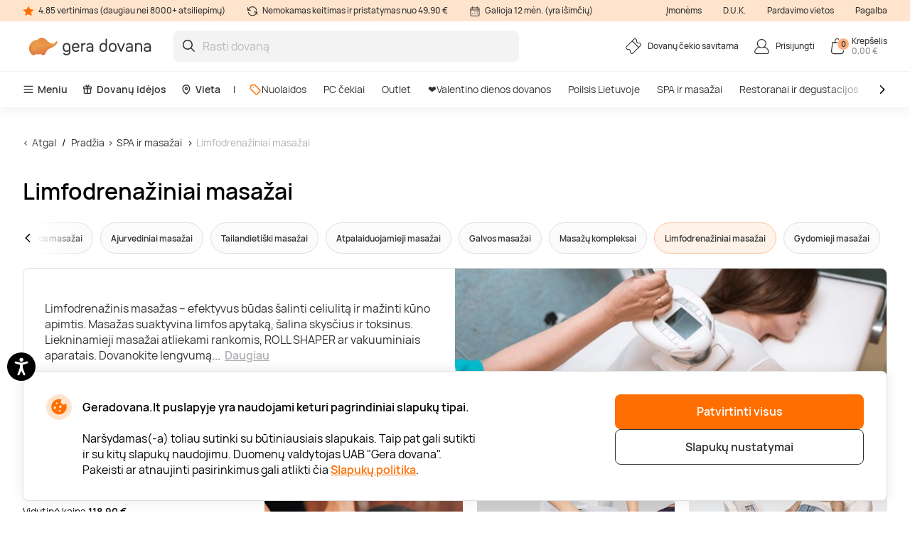

--- FILE ---
content_type: text/html; charset=utf-8
request_url: https://www.geradovana.lt/spa-ir-masazai/limfodrenaziniai-masazai
body_size: 29910
content:

<!DOCTYPE html>

<html>
<head><script>(function(w,i,g){w[g]=w[g]||[];if(typeof w[g].push=='function')w[g].push(i)})
(window,'GTM-5FGN7Z','google_tags_first_party');</script><script>(function(w,d,s,l){w[l]=w[l]||[];(function(){w[l].push(arguments);})('set', 'developer_id.dY2E1Nz', true);
		var f=d.getElementsByTagName(s)[0],
		j=d.createElement(s);j.async=true;j.src='/gtm/';
		f.parentNode.insertBefore(j,f);
		})(window,document,'script','dataLayer');</script>
    <meta name="viewport" content="width=device-width, initial-scale=1, maximum-scale=1">
    <title>Limfodrenažinis masažas | Gera dovana</title>
    



        <!-- begin Convert Experiences code-->
        <script async type="text/javascript" src="//cdn-4.convertexperiments.com/v1/js/100411931-100412208.js"></script>
        <!-- end Convert Experiences code -->

    <meta http-equiv="Content-Type" content="text/html; charset=utf-8" />
    <meta name="robots" content="index,follow ">
        <meta name="description" content="Limfodrenažiniai masažai Kaune, Vilniuje, Klaipėdoje, Šiauliuose. Efektyvus būdas šalinti celiulitą ir mažinti kūno apimtis. Įsigyk iki -48 % pigiau jau dabar!" />
        <meta http-equiv="content-language" content="LT" />
    <meta name="google-site-verification" content="4DC3rTWmMoKFj83uQFkszG6EVXYeG9asyZJobzTeBeQ" />
    <meta name="format-detection" content="telephone=no">
    
    
            <link rel="next" href="https://www.geradovana.lt/spa-ir-masazai/limfodrenaziniai-masazai?page=2">




            <link rel="alternate" href="https://www.geradovana.lt/spa-ir-masazai/limfodrenaziniai-masazai" hreflang="lt-LT" />
        <link rel="alternate" href="https://www.geradovana.lt/spa-ir-masazai/limfodrenaziniai-masazai" hreflang="x-default" />
        <link rel="canonical" href="https://www.geradovana.lt/spa-ir-masazai/limfodrenaziniai-masazai" />
    <link rel="shortcut icon" href="/content/images/favicon.ico" />
    <link rel="apple-touch-icon" href="/assets/images/LT/apple/apple-touch-icon.png?v=HwNALxszt0zsOBtaFlIZZ6LgIg3HIDwrwMq3c0RX1WlJpxFjy7LPsPYlJmeTDl6G4yXWoQ3ynf9862XC9En75w2">
    <link rel="apple-touch-icon-precomposed" href="/assets/images/LT/apple/apple-touch-icon-precomposed.png?v=HwNALxszt0zsOBtaFlIZZ6LgIg3HIDwrwMq3c0RX1WlJpxFjy7LPsPYlJmeTDl6G4yXWoQ3ynf9862XC9En75w2">

    
    <link rel="preload" href="/content/fonts/Manrope/Manrope-full.ttf" as="font" crossorigin="anonymous">
    <link rel="preload" href="/content/fonts/Manrope/Manrope-Bold.woff2" as="font" crossorigin="anonymous">
    <link rel="preload" href="/content/fonts/Manrope/Manrope-SemiBold.woff2" as="font" crossorigin="anonymous">
    <link rel="preload" href="/content/fonts/Manrope/Manrope-Medium.woff2" as="font" crossorigin="anonymous">
    <link rel="preload" href="/content/fonts/Manrope/Manrope-Regular.woff2" as="font" crossorigin="anonymous">
    <link rel="preload" href="/content/fonts/Manrope/Manrope-Light.woff2" as="font" crossorigin="anonymous">

    
    


    <link rel="preload" href="/content/styles/Style?v=qIankkL876R8px4wMUI5OOkkJN1DKdA42EJqhQnx3v81" as="style"><link rel="stylesheet" href="/content/styles/Style?v=qIankkL876R8px4wMUI5OOkkJN1DKdA42EJqhQnx3v81">
    <link rel="preload" href="/assets/styles/GlobalStyle?v=XpZasPjfhG0p4HGO4sZA-4hvWNLo3bLqdliac7MqYF41" as="style"><link rel="stylesheet" href="/assets/styles/GlobalStyle?v=XpZasPjfhG0p4HGO4sZA-4hvWNLo3bLqdliac7MqYF41">
    
    


    <script src="/content/scripts/JQuery?v=cpERBNPFs1z6cuNjGQqSV8Wv0UgXJogBpyVMZEv3hvY1"></script>


    



            <script defer>
                if (typeof dataLayer == 'undefined' || dataLayer[0] == undefined) {
                    dataLayer = [];
                }

                function gtag() { dataLayer.push(arguments); }

                function sendConsentModes(state, requiredMode, statisticMode, marketingMode, consentMode) {
                    gtag('consent', state, {
                        'ad_storage': marketingMode,
                        'ad_user_data': marketingMode,
                        'ad_personalization': marketingMode,
                        'analytics_storage': statisticMode,
                        'security_storage': requiredMode,
                        'personalization_storage': consentMode,
                        'functionality_storage': consentMode
                    })
                }
                function parseMode(value) {
                    return value == true ? 'granted' : 'denied';
                }
                sendConsentModes('default', 'denied', 'denied', 'denied', 'denied');
            </script>
            <script defer src="https://www.googletagmanager.com/gtag/js?id=G-CE41L2DJT4"></script>
            <script defer>
                sendConsentModes('update', parseMode(false), parseMode(false), parseMode(false), parseMode(false));

                gtag('js', new Date());

                
                gtag('config', 'G-CE41L2DJT4', { 'content_group': "Web categories / Experience"});
                

                gtag('get', 'G-CE41L2DJT4', 'client_id', function (clienId) {
                    window._gaClientId = clienId;
                });

                gtag('get', 'G-CE41L2DJT4', 'session_id', function (sessionId) {
                    window._gaSessionId = sessionId;
                });
            </script>


    <script>
        if (typeof dataLayer == 'undefined' || dataLayer[0] == undefined) {
            dataLayer = [];
        }

    </script>

    
    


    



        <!--noindex-->
            
                <!-- Google Tag Manager -->
                <script async>
    (function (w, d, s, l, i) {
        w[l] = w[l] || []; w[l].push({ 'gtm.start': new Date().getTime(), event: 'gtm.js' });
        var f = d.getElementsByTagName(s)[0],
        j = d.createElement(s), dl = l != 'dataLayer' ? '&l=' + l : ''; j.async = true; j.src =
        '//www.googletagmanager.com/gtm.js?id=' + i + dl; f.parentNode.insertBefore(j, f);
    })(window, document, 'script', 'dataLayer', 'GTM-5FGN7Z');</script>
                <!-- End Google Tag Manager -->
            

    




    



            <script async src="https://www.google.com/recaptcha/api.js?render=6LfuE5MgAAAAAMwLDIT_ri-1Sc-7a8dpOgTBz2aS"></script>

</head>
<body class="
      page-init">
    



            <!-- Google Tag Manager (noscript) -->
            <noscript>
                <iframe src="//www.googletagmanager.com/ns.html?id=GTM-5FGN7Z"
                        height="0" width="0" style="display:none;visibility:hidden"></iframe>
            </noscript>
            <!-- End Google Tag Manager (noscript) -->





<script>
    $(function () {
        JsLib.Shared.CookiesPolicy.init();
    });
</script>

<div class="ux-style">
    <div class="gd-modal cookies-policy-modal gd-modal--show">
        <div class="cookies-policy__container">
            <div class="cookies-policy__details">
                <svg class="icon cookies-policy__icon" aria-hidden="true" focusable="false" role="img">
                    <use xlink:href="/assets/images/LT/icons.svg?v=r2xjI_It6Vmy0dJDJzZbM9RjI5uDJrBGqRltIZsEzEdjZFUC8UltxHnX9S9w4gcKkljJioRN60aEx_Sst4EswQ2#cookies" />
                </svg>
                <div class="cookies-policy__title">Geradovana.lt puslapyje yra naudojami keturi pagrindiniai slapukų tipai.</div>
                <div class="cookies-policy__information">
                    <div class="cookies-policy__description">Naršydamas(-a) toliau sutinki su būtiniausiais slapukais. Taip pat gali sutikti ir su kitų slapukų naudojimu. Duomenų valdytojas UAB "Gera dovana". Pakeisti ar atnaujinti pasirinkimus gali atlikti čia <a href=/apie/apsipirkimas/privatumo-politika>Slapukų politika</a>.</div>
                    <div class="cookies-policy__actions d-none">
                        <div class="cookies-policy__inputs">
                            <div class="select select--disabled">
                                <input type="checkbox" id="cookie-required" data-id="cookie-required" class="sr-only" checked>
                                <label class="select__label" for="cookie-required">
                                    <span class="select__checkbox">
                                        <svg class="icon icon-24" aria-hidden="true" focusable="false" role="img">
                                            <use xlink:href="/assets/images/LT/icons.svg?v=r2xjI_It6Vmy0dJDJzZbM9RjI5uDJrBGqRltIZsEzEdjZFUC8UltxHnX9S9w4gcKkljJioRN60aEx_Sst4EswQ2#check" />
                                        </svg>

                                    </span>
                                    <p>Būtini</p>
                                </label>
                            </div>
                            <div class="select">
                                <input type="checkbox" id="cookie-consent" data-id="cookie-consent" class="sr-only" >
                                <label class="select__label" for="cookie-consent">
                                    <span class="select__checkbox">
                                        <svg class="icon icon-24" aria-hidden="true" focusable="false" role="img">
                                            <use xlink:href="/assets/images/LT/icons.svg?v=r2xjI_It6Vmy0dJDJzZbM9RjI5uDJrBGqRltIZsEzEdjZFUC8UltxHnX9S9w4gcKkljJioRN60aEx_Sst4EswQ2#check" />
                                        </svg>
                                    </span>
                                    <p>Nuostatos</p>
                                </label>
                            </div>
                            <div class="select">
                                <input type="checkbox" id="cookie-statistics" data-id="cookie-statistics" class="sr-only" >
                                <label class="select__label" for="cookie-statistics">
                                    <span class="select__checkbox">
                                        <svg class="icon icon-24" aria-hidden="true" focusable="false" role="img">
                                            <use xlink:href="/assets/images/LT/icons.svg?v=r2xjI_It6Vmy0dJDJzZbM9RjI5uDJrBGqRltIZsEzEdjZFUC8UltxHnX9S9w4gcKkljJioRN60aEx_Sst4EswQ2#check" />
                                        </svg>
                                    </span>
                                    <p>Statistika</p>
                                </label>
                            </div>
                            <div class="select">
                                <input type="checkbox" id="cookie-marketing" data-id="cookie-marketing" class="sr-only" >
                                <label class="select__label" for="cookie-marketing">
                                    <span class="select__checkbox">
                                        <svg class="icon icon-24" aria-hidden="true" focusable="false" role="img">
                                            <use xlink:href="/assets/images/LT/icons.svg?v=r2xjI_It6Vmy0dJDJzZbM9RjI5uDJrBGqRltIZsEzEdjZFUC8UltxHnX9S9w4gcKkljJioRN60aEx_Sst4EswQ2#check" />
                                        </svg>
                                    </span>
                                    <p>Rinkodara</p>
                                </label>
                            </div>
                        </div>
                        <a class="cookies-policy__link">Patvirtinti pažymėtus</a>
                    </div>
                </div>
            </div>
            <div class="cookies-policy__buttons">
                <button class="button--submit cookies-policy__select-all-button">Patvirtinti visus</button>
                <button class="button button--outline-white cookies-policy__settings-button">Slapukų nustatymai</button>
            </div>
        </div>
    </div>
</div>

    <loading-overlay class="ux-style">
        
<div class="loading-overlay js-loading-overlay d-none">
    <img src="/assets/images/LT/spinner.svg?v=f03r0JlWXPSOXB7EObbAn--4EysEmZkyfYFdWoii_gPVf7OT5YK933OtY1W9vSrh8ues5WTLidu8kx6ExKso6g2" />
</div>
    </loading-overlay>

    





    <div class="site">
        <input type="hidden" value="GDLT" id="projectid" />
        <div class="site-inner">
            <div class="ux-style header-wrapper">
                


<header>
    <div class="header__info d-none d-lg-block">
        <div class="container-xxl d-flex">
            <span>
                <svg class="icon icon-16" aria-hidden="true" focusable="false" role="img">
                    <use xlink:href="/assets/images/LT/icons.svg?v=r2xjI_It6Vmy0dJDJzZbM9RjI5uDJrBGqRltIZsEzEdjZFUC8UltxHnX9S9w4gcKkljJioRN60aEx_Sst4EswQ2#star" />
                </svg>
                4.85 vertinimas (daugiau nei 8000+ atsiliepimų)
            </span>
            <span>
                <svg class="icon icon-16" aria-hidden="true" focusable="false" role="img">
                    <use xlink:href="/assets/images/LT/icons.svg?v=r2xjI_It6Vmy0dJDJzZbM9RjI5uDJrBGqRltIZsEzEdjZFUC8UltxHnX9S9w4gcKkljJioRN60aEx_Sst4EswQ2#info-repeat" />
                </svg>
                Nemokamas keitimas ir pristatymas nuo 49,90 €
            </span>
            <span class="me-auto">
                <svg class="icon icon-16" aria-hidden="true" focusable="false" role="img">
                    <use xlink:href="/assets/images/LT/icons.svg?v=r2xjI_It6Vmy0dJDJzZbM9RjI5uDJrBGqRltIZsEzEdjZFUC8UltxHnX9S9w4gcKkljJioRN60aEx_Sst4EswQ2#info-calendar" />
                </svg>
                Galioja 12 mėn. (yra išimčių)
            </span>
                <a href="https://b2b.geradovana.lt" target=&quot;_blank&quot;>Įmonėms</a>
                <a href="/InnerPage/Template5?id=2" >D.U.K.</a>
                <a href="/apie/parduotuves" >Pardavimo vietos</a>
                <a href="/apie/kontaktai" >Pagalba</a>
        </div>
    </div>
    <div class="container-xxl">
        <div class="header__content">
            <a href="/" class="header__logo">
                <img src="/assets/images/LT/logo.svg?v=mfrUTi1KM3SNBzErRuscxemvx2u1ZWgOeN1txawIvCMgSBTmadn9yhq_3DB7a_vEq1v_sPQc1lTrJQHo8EhXlA2">
            </a>
            <div class="header__search">
                <div class="search-input-wrapper">
                    <div class="search-autocomplete-wrapper">
                        <form id="QueryForm" method="GET" action="/paieska" style="margin: 0;">
                            <input id="filterKeyword" name="key" type="text" placeholder="Rasti dovaną" class="search js-search-autocomplete-input" autocomplete="off" />
                            
                            <button type="submit">
                                <svg class="icon icon-24" aria-hidden="true" focusable="false" role="img">
                                    <use xlink:href="/assets/images/LT/icons.svg?v=r2xjI_It6Vmy0dJDJzZbM9RjI5uDJrBGqRltIZsEzEdjZFUC8UltxHnX9S9w4gcKkljJioRN60aEx_Sst4EswQ2#search" />
                                </svg>
                            </button>
                        </form>
                    </div>
                    
                    <button class="clear-search">
                        <svg class="icon icon-24" aria-hidden="true" focusable="false" role="img">
                            <use xlink:href="/assets/images/LT/icons.svg?v=r2xjI_It6Vmy0dJDJzZbM9RjI5uDJrBGqRltIZsEzEdjZFUC8UltxHnX9S9w4gcKkljJioRN60aEx_Sst4EswQ2#close-mini" />
                        </svg>
                    </button>
                </div>
                <div>
                    <div class="search-results__backdrop"></div>
                </div>
            </div>

            <div class="header__nav">
                <a href="/dovanu-cekiu-savitarna" class="header-button">
                    <div class="header-button__icon">
                        <svg class="icon icon-24" aria-hidden="true" focusable="false" role="img">
                            <use xlink:href="/assets/images/LT/icons.svg?v=r2xjI_It6Vmy0dJDJzZbM9RjI5uDJrBGqRltIZsEzEdjZFUC8UltxHnX9S9w4gcKkljJioRN60aEx_Sst4EswQ2#menu-receipt" />
                        </svg>
                    </div>
                    <div class="header-button__label">
                        <div class="header-button__label-top">Dovanų čekio savitarna</div>
                        <div class="header-button__label-bottom"></div>
                    </div>
                </a>

                <div class="dropdown dropdown--backdrop dropdown--profile">
                    <div class="dropdown__backdrop dropdown__close"></div>
                    <a class="dropdown__toggle" href="/login">
                        <span class="header-button">
                            <span class="header-button__icon">
                                <svg class="icon icon-24" aria-hidden="true" focusable="false" role="img">
                                    <use xlink:href="/assets/images/LT/icons.svg?v=r2xjI_It6Vmy0dJDJzZbM9RjI5uDJrBGqRltIZsEzEdjZFUC8UltxHnX9S9w4gcKkljJioRN60aEx_Sst4EswQ2#menu-profile" />
                                </svg>
                            </span>
                            <span class="header-button__label">
                                    <span class="header-button__label-top">Prisijungti</span>
                            </span>
                        </span>
                    </a>

                    <div class="dropdown__menu">
                        <div class="dropdown__menu-content">
                            <div class="d-flex justify-content-between align-items-center dropdown__header">
                                <div class="dropdown__title">Sveiki</div>
                                <div class="dropdown__close button--close">
                                    <svg class="icon icon-24" aria-hidden="true" focusable="false" role="img">
                                        <use xlink:href="/assets/images/LT/icons.svg?v=r2xjI_It6Vmy0dJDJzZbM9RjI5uDJrBGqRltIZsEzEdjZFUC8UltxHnX9S9w4gcKkljJioRN60aEx_Sst4EswQ2#menu-close" />
                                    </svg>
                                </div>
                            </div>
                                <div class="d-flex align-items-center mb-20">
                                    <a href="/login" class="button button--primary">
                                        Prisijungti
                                    </a>
                                    <a href="/register" class="button button--primary">
                                        Registruotis
                                    </a>
                                </div>
                                <a href="/Profile/Info" class="profile-link">
                                    <svg class="icon icon-24" aria-hidden="true" focusable="false" role="img">
                                        <use xlink:href="/assets/images/LT/icons.svg?v=r2xjI_It6Vmy0dJDJzZbM9RjI5uDJrBGqRltIZsEzEdjZFUC8UltxHnX9S9w4gcKkljJioRN60aEx_Sst4EswQ2#menu-my-profile" />
                                    </svg>
                                    Mano profilis
                                </a>
                                <a href="/Profile/LoyaltyMember" class="profile-link">
                                    <svg class="icon icon-24" aria-hidden="true" focusable="false" role="img">
                                        <use xlink:href="/assets/images/LT/icons.svg?v=r2xjI_It6Vmy0dJDJzZbM9RjI5uDJrBGqRltIZsEzEdjZFUC8UltxHnX9S9w4gcKkljJioRN60aEx_Sst4EswQ2#loyalty-currency" />
                                    </svg>
                                    Lojalumo klubas
                                </a>
                                <a href="/login" class="profile-link">
                                    <svg class="icon icon-24" aria-hidden="true" focusable="false" role="img">
                                        <use xlink:href="/assets/images/LT/icons.svg?v=r2xjI_It6Vmy0dJDJzZbM9RjI5uDJrBGqRltIZsEzEdjZFUC8UltxHnX9S9w4gcKkljJioRN60aEx_Sst4EswQ2#menu-my-cheques" />
                                    </svg>
                                    Mano čekiai
                                </a>
                                <a href="/login" class="profile-link">
                                    <svg class="icon icon-24" aria-hidden="true" focusable="false" role="img">
                                        <use xlink:href="/assets/images/LT/icons.svg?v=r2xjI_It6Vmy0dJDJzZbM9RjI5uDJrBGqRltIZsEzEdjZFUC8UltxHnX9S9w4gcKkljJioRN60aEx_Sst4EswQ2#menu-mail" />
                                    </svg>
                                    Naujienlaiškiai
                                </a>
                                <a href="/dovanu-cekiu-savitarna" class="profile-link">
                                    <svg class="icon icon-24" aria-hidden="true" focusable="false" role="img">
                                        <use xlink:href="/assets/images/LT/icons.svg?v=r2xjI_It6Vmy0dJDJzZbM9RjI5uDJrBGqRltIZsEzEdjZFUC8UltxHnX9S9w4gcKkljJioRN60aEx_Sst4EswQ2#menu-cheque" />
                                    </svg>
                                    Čekio savitarna
                                </a>
                        </div>
                    </div>
                </div>

                <div class="dropdown dropdown--backdrop dropdown--cart">
                    
<div class="dropdown__backdrop dropdown__close"></div>
<a class="dropdown__toggle" href="/Checkout/ShoppingCart/">
    <span class="header-button">
        <span class="header-button__icon">
            <svg class="icon icon-24" aria-hidden="true" focusable="false" role="img">
                <use xlink:href="/assets/images/LT/icons.svg?v=r2xjI_It6Vmy0dJDJzZbM9RjI5uDJrBGqRltIZsEzEdjZFUC8UltxHnX9S9w4gcKkljJioRN60aEx_Sst4EswQ2#menu-cart" />
            </svg>
            <span class="header-button__count">0</span>
        </span>
        <span class="header-button__label">
            <span class="header-button__label-top">Krepšelis</span>
            <span class="header-button__label-bottom">0,00 € </span>
        </span>
    </span>
</a>
<div class="dropdown__menu">
    <div class="dropdown__menu-content">
            <div class="d-flex justify-content-between align-items-center dropdown__header_empty-cart">
                <div class="dropdown__title">Jūsų krepšelis tuščias</div>
                <div class="dropdown__close button--close">
                    <svg class="icon icon-24" aria-hidden="true" focusable="false" role="img">
                        <use xlink:href="/assets/images/LT/icons.svg?v=r2xjI_It6Vmy0dJDJzZbM9RjI5uDJrBGqRltIZsEzEdjZFUC8UltxHnX9S9w4gcKkljJioRN60aEx_Sst4EswQ2#menu-close" />
                    </svg>
                </div>
            </div>
                <div class="dropdown__features mb-20">
                    <p>Užsiregistruokite ir naudokitės visais Geros dovanos privalumais:</p>
                    <ul>
                        <li class="w-100">
                            <svg class="icon icon-20" aria-hidden="true" focusable="false" role="img">
                                <use xlink:href="/assets/images/LT/icons.svg?v=r2xjI_It6Vmy0dJDJzZbM9RjI5uDJrBGqRltIZsEzEdjZFUC8UltxHnX9S9w4gcKkljJioRN60aEx_Sst4EswQ2#loyalty-currency" />
                            </svg>
                            Specialios nuolaidos ir naujienlaiškių prenumeratos valdymas!
                        </li>
                        <li class="w-100">
                            <svg class="icon icon-20" aria-hidden="true" focusable="false" role="img">
                                <use xlink:href="/assets/images/LT/icons.svg?v=r2xjI_It6Vmy0dJDJzZbM9RjI5uDJrBGqRltIZsEzEdjZFUC8UltxHnX9S9w4gcKkljJioRN60aEx_Sst4EswQ2#history" />
                            </svg>
                            Išsaugosime visą jūsų pirkimo istoriją
                        </li>
                    </ul>
                </div>
                <div class="d-flex align-items-center mb-20">
                    <a class="button button--primary" href="/login"> Prisijungti</a>
                    <a class="button button--primary" href="/register"> Registruotis</a>
                </div>
    </div>
</div>

                </div>
            </div>
        </div>
    </div>
        <div class="header__menu d-none d-lg-block">
            <div class="container-xxl">
                <nav class="header__menu-nav">
                    <div class="nav__primary d-flex align-items-center">
                        <div class="dropdown">
                            <button class="nav__primary-link dropdown__toggle">
                                <svg class="icon icon-16" aria-hidden="true" focusable="false" role="img">
                                    <use xlink:href="/assets/images/LT/icons.svg?v=r2xjI_It6Vmy0dJDJzZbM9RjI5uDJrBGqRltIZsEzEdjZFUC8UltxHnX9S9w4gcKkljJioRN60aEx_Sst4EswQ2#menu-desktop" />
                                </svg>
                                Meniu
                            </button>
                            <div class="mega-menu dropdown__menu mega-menu--main">
                                <div class="row">
                                    <div class="col-md-6">
                                        <ul class="wrapper mega-menu__categories bg-grey">
                                                    <li>
                                                        <a href="https://www.geradovana.lt/valentino-dienos-dovanos" class="submenu-toggle list-item--grey justify-content-between" aria-haspopup="true">
                                                            ❤️️Valentino dienos dovanos
                                                            <svg class="icon icon-24" aria-hidden="true" focusable="false" role="img">
                                                                <use xlink:href="/assets/images/LT/icons.svg?v=r2xjI_It6Vmy0dJDJzZbM9RjI5uDJrBGqRltIZsEzEdjZFUC8UltxHnX9S9w4gcKkljJioRN60aEx_Sst4EswQ2#arrow-right-thin" />
                                                            </svg>
                                                        </a>
                                                        <ul class="submenu">
                                                            <li class="pe-3">
                                                                <a href="https://www.geradovana.lt/valentino-dienos-dovanos" class="list-item list-item--arrow">
                                                                    <b>❤️️Valentino dienos dovanos</b>
                                                                    <svg class="icon icon-24" aria-hidden="true" focusable="false" role="img">
                                                                        <use xlink:href="/assets/images/LT/icons.svg?v=r2xjI_It6Vmy0dJDJzZbM9RjI5uDJrBGqRltIZsEzEdjZFUC8UltxHnX9S9w4gcKkljJioRN60aEx_Sst4EswQ2#arrow-long" />
                                                                    </svg>
                                                                </a>
                                                            </li>
                                                        </ul>
                                                    </li>
                                                    <li>
                                                        <a href="https://www.geradovana.lt/poilsis-su-nakvyne" class="submenu-toggle list-item--grey justify-content-between" aria-haspopup="true">
                                                            Poilsis Lietuvoje
                                                            <svg class="icon icon-24" aria-hidden="true" focusable="false" role="img">
                                                                <use xlink:href="/assets/images/LT/icons.svg?v=r2xjI_It6Vmy0dJDJzZbM9RjI5uDJrBGqRltIZsEzEdjZFUC8UltxHnX9S9w4gcKkljJioRN60aEx_Sst4EswQ2#arrow-right-thin" />
                                                            </svg>
                                                        </a>
                                                        <ul class="submenu">
                                                            <li class="pe-3">
                                                                <a href="https://www.geradovana.lt/poilsis-su-nakvyne" class="list-item list-item--arrow">
                                                                    <b>Poilsis Lietuvoje</b>
                                                                    <svg class="icon icon-24" aria-hidden="true" focusable="false" role="img">
                                                                        <use xlink:href="/assets/images/LT/icons.svg?v=r2xjI_It6Vmy0dJDJzZbM9RjI5uDJrBGqRltIZsEzEdjZFUC8UltxHnX9S9w4gcKkljJioRN60aEx_Sst4EswQ2#arrow-long" />
                                                                    </svg>
                                                                </a>
                                                            </li>
                                                                <li class="pe-3">
                                                                    <a href="https://www.geradovana.lt/poilsis-su-nakvyne/poilsis-druskininkuose" class="list-item">
                                                                        Poilsis Druskininkuose
                                                                    </a>
                                                                </li>
                                                                <li class="pe-3">
                                                                    <a href="https://www.geradovana.lt/poilsis-su-nakvyne/poilsis-palangoje" class="list-item">
                                                                        Poilsis Palangoje
                                                                    </a>
                                                                </li>
                                                                <li class="pe-3">
                                                                    <a href="https://www.geradovana.lt/poilsis-su-nakvyne/poilsis-sanatorijoje" class="list-item">
                                                                        Poilsis sanatorijoje
                                                                    </a>
                                                                </li>
                                                                <li class="pe-3">
                                                                    <a href="https://www.geradovana.lt/poilsis-su-nakvyne/poilsis-birstone" class="list-item">
                                                                        Poilsis Birštone
                                                                    </a>
                                                                </li>
                                                                <li class="pe-3">
                                                                    <a href="https://www.geradovana.lt/poilsis-su-nakvyne/poilsis-prie-juros" class="list-item">
                                                                        Poilsis prie jūros
                                                                    </a>
                                                                </li>
                                                                <li class="pe-3">
                                                                    <a href="https://www.geradovana.lt/poilsis-su-nakvyne/spa-poilsis" class="list-item">
                                                                        SPA poilsis
                                                                    </a>
                                                                </li>
                                                                <li class="pe-3">
                                                                    <a href="https://www.geradovana.lt/poilsis-su-nakvyne/poilsis-prie-ezero" class="list-item">
                                                                        Poilsis prie ežero
                                                                    </a>
                                                                </li>
                                                                <li class="pe-3">
                                                                    <a href="https://www.geradovana.lt/poilsis-su-nakvyne/poilsis-trakuose" class="list-item">
                                                                        Poilsis Trakuose
                                                                    </a>
                                                                </li>
                                                                <li class="pe-3">
                                                                    <a href="https://www.geradovana.lt/poilsis-su-nakvyne/poilsis-vilniuje" class="list-item">
                                                                        Poilsis Vilniuje
                                                                    </a>
                                                                </li>
                                                                <li class="pe-3">
                                                                    <a href="https://www.geradovana.lt/poilsis-su-nakvyne/darbostogos" class="list-item">
                                                                        Darbostogos
                                                                    </a>
                                                                </li>
                                                                <li class="pe-3">
                                                                    <a href="https://www.geradovana.lt/poilsis-su-nakvyne/poilsis-kaune" class="list-item">
                                                                        Poilsis Kaune
                                                                    </a>
                                                                </li>
                                                                <li class="pe-3">
                                                                    <a href="https://www.geradovana.lt/poilsis-su-nakvyne/1-asmeniui" class="list-item">
                                                                        Poilsis vienam
                                                                    </a>
                                                                </li>
                                                                <li class="pe-3">
                                                                    <a href="https://www.geradovana.lt/poilsis-su-nakvyne/2-asmenims" class="list-item">
                                                                        Poilsis dviem
                                                                    </a>
                                                                </li>
                                                                <li class="pe-3">
                                                                    <a href="https://www.geradovana.lt/poilsis-su-nakvyne/poilsis-dvaruose-pilyse" class="list-item">
                                                                        Poilsis dvaruose ir pilyse
                                                                    </a>
                                                                </li>
                                                        </ul>
                                                    </li>
                                                    <li>
                                                        <a href="https://www.geradovana.lt/spa-ir-masazai" class="submenu-toggle list-item--grey justify-content-between" aria-haspopup="true">
                                                            SPA ir masažai
                                                            <svg class="icon icon-24" aria-hidden="true" focusable="false" role="img">
                                                                <use xlink:href="/assets/images/LT/icons.svg?v=r2xjI_It6Vmy0dJDJzZbM9RjI5uDJrBGqRltIZsEzEdjZFUC8UltxHnX9S9w4gcKkljJioRN60aEx_Sst4EswQ2#arrow-right-thin" />
                                                            </svg>
                                                        </a>
                                                        <ul class="submenu">
                                                            <li class="pe-3">
                                                                <a href="https://www.geradovana.lt/spa-ir-masazai" class="list-item list-item--arrow">
                                                                    <b>SPA ir masažai</b>
                                                                    <svg class="icon icon-24" aria-hidden="true" focusable="false" role="img">
                                                                        <use xlink:href="/assets/images/LT/icons.svg?v=r2xjI_It6Vmy0dJDJzZbM9RjI5uDJrBGqRltIZsEzEdjZFUC8UltxHnX9S9w4gcKkljJioRN60aEx_Sst4EswQ2#arrow-long" />
                                                                    </svg>
                                                                </a>
                                                            </li>
                                                                <li class="pe-3">
                                                                    <a href="https://www.geradovana.lt/spa-ir-masazai/spa-ir-masazai-dviem" class="list-item">
                                                                        SPA ir masažai dviem
                                                                    </a>
                                                                </li>
                                                                <li class="pe-3">
                                                                    <a href="https://www.geradovana.lt/spa-ir-masazai/veido-masazai" class="list-item">
                                                                        Veido masažai
                                                                    </a>
                                                                </li>
                                                                <li class="pe-3">
                                                                    <a href="https://www.geradovana.lt/spa-ir-masazai/atpalaiduojantys-masazai" class="list-item">
                                                                        Atpalaiduojamieji masažai
                                                                    </a>
                                                                </li>
                                                                <li class="pe-3">
                                                                    <a href="https://www.geradovana.lt/spa-ir-masazai/masazai-vyrams" class="list-item">
                                                                        Masažai vyrams
                                                                    </a>
                                                                </li>
                                                                <li class="pe-3">
                                                                    <a href="https://www.geradovana.lt/spa-ir-masazai/limfodrenaziniai-masazai" class="list-item">
                                                                        Limfodrenažiniai masažai
                                                                    </a>
                                                                </li>
                                                                <li class="pe-3">
                                                                    <a href="https://www.geradovana.lt/spa-ir-masazai/tailandietiski-masazai" class="list-item">
                                                                        Tailandietiški masažai
                                                                    </a>
                                                                </li>
                                                                <li class="pe-3">
                                                                    <a href="https://www.geradovana.lt/spa-ir-masazai/masazai-ajurvediniai" class="list-item">
                                                                        Ajurvediniai masažai 
                                                                    </a>
                                                                </li>
                                                                <li class="pe-3">
                                                                    <a href="https://www.geradovana.lt/spa-ir-masazai/masazai-nesciosioms" class="list-item">
                                                                        Masažai nėščiosioms
                                                                    </a>
                                                                </li>
                                                                <li class="pe-3">
                                                                    <a href="https://www.geradovana.lt/spa-ir-masazai/gydomieji-masazai" class="list-item">
                                                                        Gydomieji masažai
                                                                    </a>
                                                                </li>
                                                                <li class="pe-3">
                                                                    <a href="https://www.geradovana.lt/spa-ir-masazai/viso-kuno-masazai" class="list-item">
                                                                        Viso kūno masažai
                                                                    </a>
                                                                </li>
                                                                <li class="pe-3">
                                                                    <a href="https://www.geradovana.lt/spa-ir-masazai/spa-proceduros" class="list-item">
                                                                        SPA procedūros
                                                                    </a>
                                                                </li>
                                                                <li class="pe-3">
                                                                    <a href="https://www.geradovana.lt/spa-ir-masazai/nugaros-masazai" class="list-item">
                                                                        Nugaros masažai
                                                                    </a>
                                                                </li>
                                                                <li class="pe-3">
                                                                    <a href="https://www.geradovana.lt/spa-ir-masazai/galvos-masazai" class="list-item">
                                                                        Galvos masažai
                                                                    </a>
                                                                </li>
                                                                <li class="pe-3">
                                                                    <a href="https://www.geradovana.lt/spa-ir-masazai/masazu-kompleksai" class="list-item">
                                                                        Masažų kompleksai
                                                                    </a>
                                                                </li>
                                                        </ul>
                                                    </li>
                                                    <li>
                                                        <a href="https://www.geradovana.lt/geras-skonis" class="submenu-toggle list-item--grey justify-content-between" aria-haspopup="true">
                                                            Restoranai ir degustacijos
                                                            <svg class="icon icon-24" aria-hidden="true" focusable="false" role="img">
                                                                <use xlink:href="/assets/images/LT/icons.svg?v=r2xjI_It6Vmy0dJDJzZbM9RjI5uDJrBGqRltIZsEzEdjZFUC8UltxHnX9S9w4gcKkljJioRN60aEx_Sst4EswQ2#arrow-right-thin" />
                                                            </svg>
                                                        </a>
                                                        <ul class="submenu">
                                                            <li class="pe-3">
                                                                <a href="https://www.geradovana.lt/geras-skonis" class="list-item list-item--arrow">
                                                                    <b>Restoranai ir degustacijos</b>
                                                                    <svg class="icon icon-24" aria-hidden="true" focusable="false" role="img">
                                                                        <use xlink:href="/assets/images/LT/icons.svg?v=r2xjI_It6Vmy0dJDJzZbM9RjI5uDJrBGqRltIZsEzEdjZFUC8UltxHnX9S9w4gcKkljJioRN60aEx_Sst4EswQ2#arrow-long" />
                                                                    </svg>
                                                                </a>
                                                            </li>
                                                                <li class="pe-3">
                                                                    <a href="https://www.geradovana.lt/geras-skonis/vakarienes" class="list-item">
                                                                        Vakarienės
                                                                    </a>
                                                                </li>
                                                                <li class="pe-3">
                                                                    <a href="https://www.geradovana.lt/geras-skonis/degustacijos" class="list-item">
                                                                        Maisto degustacijos
                                                                    </a>
                                                                </li>
                                                                <li class="pe-3">
                                                                    <a href="https://www.geradovana.lt/geras-skonis/kursai" class="list-item">
                                                                        Kulinarijos kursai
                                                                    </a>
                                                                </li>
                                                                <li class="pe-3">
                                                                    <a href="https://www.geradovana.lt/geras-skonis/maistas-i-namus" class="list-item">
                                                                        Maistas į namus
                                                                    </a>
                                                                </li>
                                                                <li class="pe-3">
                                                                    <a href="https://www.geradovana.lt/geras-skonis/gerimu-degustacijos" class="list-item">
                                                                        Gėrimų degustacijos
                                                                    </a>
                                                                </li>
                                                                <li class="pe-3">
                                                                    <a href="https://www.geradovana.lt/geras-skonis/restoranu-cekiai" class="list-item">
                                                                        Restoranų čekiai
                                                                    </a>
                                                                </li>
                                                                <li class="pe-3">
                                                                    <a href="https://www.geradovana.lt/geras-skonis/desertai" class="list-item">
                                                                        Desertai
                                                                    </a>
                                                                </li>
                                                                <li class="pe-3">
                                                                    <a href="https://www.geradovana.lt/geras-skonis/pasaulio-virtuves" class="list-item">
                                                                        Pasaulio virtuvės
                                                                    </a>
                                                                </li>
                                                                <li class="pe-3">
                                                                    <a href="https://www.geradovana.lt/geras-skonis/pusryciai" class="list-item">
                                                                        Pusryčiai
                                                                    </a>
                                                                </li>
                                                        </ul>
                                                    </li>
                                                    <li>
                                                        <a href="https://www.geradovana.lt/oro-pramogos" class="submenu-toggle list-item--grey justify-content-between" aria-haspopup="true">
                                                            Oro pramogos
                                                            <svg class="icon icon-24" aria-hidden="true" focusable="false" role="img">
                                                                <use xlink:href="/assets/images/LT/icons.svg?v=r2xjI_It6Vmy0dJDJzZbM9RjI5uDJrBGqRltIZsEzEdjZFUC8UltxHnX9S9w4gcKkljJioRN60aEx_Sst4EswQ2#arrow-right-thin" />
                                                            </svg>
                                                        </a>
                                                        <ul class="submenu">
                                                            <li class="pe-3">
                                                                <a href="https://www.geradovana.lt/oro-pramogos" class="list-item list-item--arrow">
                                                                    <b>Oro pramogos</b>
                                                                    <svg class="icon icon-24" aria-hidden="true" focusable="false" role="img">
                                                                        <use xlink:href="/assets/images/LT/icons.svg?v=r2xjI_It6Vmy0dJDJzZbM9RjI5uDJrBGqRltIZsEzEdjZFUC8UltxHnX9S9w4gcKkljJioRN60aEx_Sst4EswQ2#arrow-long" />
                                                                    </svg>
                                                                </a>
                                                            </li>
                                                                <li class="pe-3">
                                                                    <a href="https://www.geradovana.lt/oro-pramogos/skrydis-oro-balionu" class="list-item">
                                                                        Skrydis oro balionu
                                                                    </a>
                                                                </li>
                                                                <li class="pe-3">
                                                                    <a href="https://www.geradovana.lt/oro-pramogos/suolis-parasiutu" class="list-item">
                                                                        Šuolis parašiutu
                                                                    </a>
                                                                </li>
                                                                <li class="pe-3">
                                                                    <a href="https://www.geradovana.lt/oro-pramogos/skrydis-parasparniu" class="list-item">
                                                                        Skrydis parasparniu
                                                                    </a>
                                                                </li>
                                                                <li class="pe-3">
                                                                    <a href="https://www.geradovana.lt/oro-pramogos/skrydis-sklandytuvu" class="list-item">
                                                                        Skrydis sklandytuvu
                                                                    </a>
                                                                </li>
                                                                <li class="pe-3">
                                                                    <a href="https://www.geradovana.lt/oro-pramogos/apzvalginiai-skrydziai-lektuvu" class="list-item">
                                                                        Apžvalginiai skrydžiai lėktuvu
                                                                    </a>
                                                                </li>
                                                                <li class="pe-3">
                                                                    <a href="https://www.geradovana.lt/oro-pramogos/pilotavimo-pamokos" class="list-item">
                                                                        Pilotavimo pamoka
                                                                    </a>
                                                                </li>
                                                        </ul>
                                                    </li>
                                                    <li>
                                                        <a href="https://www.geradovana.lt/kurybiskos-linksmos-dovanos" class="submenu-toggle list-item--grey justify-content-between" aria-haspopup="true">
                                                            Kūrybiškos, linksmos
                                                            <svg class="icon icon-24" aria-hidden="true" focusable="false" role="img">
                                                                <use xlink:href="/assets/images/LT/icons.svg?v=r2xjI_It6Vmy0dJDJzZbM9RjI5uDJrBGqRltIZsEzEdjZFUC8UltxHnX9S9w4gcKkljJioRN60aEx_Sst4EswQ2#arrow-right-thin" />
                                                            </svg>
                                                        </a>
                                                        <ul class="submenu">
                                                            <li class="pe-3">
                                                                <a href="https://www.geradovana.lt/kurybiskos-linksmos-dovanos" class="list-item list-item--arrow">
                                                                    <b>Kūrybiškos, linksmos</b>
                                                                    <svg class="icon icon-24" aria-hidden="true" focusable="false" role="img">
                                                                        <use xlink:href="/assets/images/LT/icons.svg?v=r2xjI_It6Vmy0dJDJzZbM9RjI5uDJrBGqRltIZsEzEdjZFUC8UltxHnX9S9w4gcKkljJioRN60aEx_Sst4EswQ2#arrow-long" />
                                                                    </svg>
                                                                </a>
                                                            </li>
                                                                <li class="pe-3">
                                                                    <a href="https://www.geradovana.lt/kurybiskos-linksmos-dovanos/kinas" class="list-item">
                                                                        Kinas
                                                                    </a>
                                                                </li>
                                                                <li class="pe-3">
                                                                    <a href="https://www.geradovana.lt/kurybiskos-linksmos-dovanos/nuotoliniai-mokymai-ir-seminarai" class="list-item">
                                                                        Nuotoliniai mokymai ir seminarai
                                                                    </a>
                                                                </li>
                                                                <li class="pe-3">
                                                                    <a href="https://www.geradovana.lt/kurybiskos-linksmos-dovanos/ekskursijos" class="list-item">
                                                                        Ekskursijos
                                                                    </a>
                                                                </li>
                                                                <li class="pe-3">
                                                                    <a href="https://www.geradovana.lt/kurybiskos-linksmos-dovanos/pamokos" class="list-item">
                                                                        Pamokos
                                                                    </a>
                                                                </li>
                                                                <li class="pe-3">
                                                                    <a href="https://www.geradovana.lt/kurybiskos-linksmos-dovanos/fotosesijos" class="list-item">
                                                                        Fotosesijos
                                                                    </a>
                                                                </li>
                                                                <li class="pe-3">
                                                                    <a href="https://www.geradovana.lt/kurybiskos-linksmos-dovanos/kvepalai-kosmetika" class="list-item">
                                                                        Kvepalų ir kosmetikos kūrimas
                                                                    </a>
                                                                </li>
                                                                <li class="pe-3">
                                                                    <a href="https://www.geradovana.lt/kurybiskos-linksmos-dovanos/teatrai-ir-filharmonija" class="list-item">
                                                                        Teatrai ir filharmonija
                                                                    </a>
                                                                </li>
                                                                <li class="pe-3">
                                                                    <a href="https://www.geradovana.lt/kurybiskos-linksmos-dovanos/muziejai" class="list-item">
                                                                        Muziejai
                                                                    </a>
                                                                </li>
                                                                <li class="pe-3">
                                                                    <a href="https://www.geradovana.lt/kurybiskos-linksmos-dovanos/sokiai-ir-muzika" class="list-item">
                                                                        Šokių ir muzikos pamokos
                                                                    </a>
                                                                </li>
                                                                <li class="pe-3">
                                                                    <a href="https://www.geradovana.lt/kurybiskos-linksmos-dovanos/knygos" class="list-item">
                                                                        Knygos
                                                                    </a>
                                                                </li>
                                                                <li class="pe-3">
                                                                    <a href="https://www.geradovana.lt/kurybiskos-linksmos-dovanos/apsipirkimas-internetu" class="list-item">
                                                                        Apsipirkimas internetu
                                                                    </a>
                                                                </li>
                                                                <li class="pe-3">
                                                                    <a href="https://www.geradovana.lt/kurybiskos-linksmos-dovanos/zurnalai" class="list-item">
                                                                        Žurnalai
                                                                    </a>
                                                                </li>
                                                        </ul>
                                                    </li>
                                                    <li>
                                                        <a href="https://www.geradovana.lt/auto-moto" class="submenu-toggle list-item--grey justify-content-between" aria-haspopup="true">
                                                            Auto / motopramogos
                                                            <svg class="icon icon-24" aria-hidden="true" focusable="false" role="img">
                                                                <use xlink:href="/assets/images/LT/icons.svg?v=r2xjI_It6Vmy0dJDJzZbM9RjI5uDJrBGqRltIZsEzEdjZFUC8UltxHnX9S9w4gcKkljJioRN60aEx_Sst4EswQ2#arrow-right-thin" />
                                                            </svg>
                                                        </a>
                                                        <ul class="submenu">
                                                            <li class="pe-3">
                                                                <a href="https://www.geradovana.lt/auto-moto" class="list-item list-item--arrow">
                                                                    <b>Auto / motopramogos</b>
                                                                    <svg class="icon icon-24" aria-hidden="true" focusable="false" role="img">
                                                                        <use xlink:href="/assets/images/LT/icons.svg?v=r2xjI_It6Vmy0dJDJzZbM9RjI5uDJrBGqRltIZsEzEdjZFUC8UltxHnX9S9w4gcKkljJioRN60aEx_Sst4EswQ2#arrow-long" />
                                                                    </svg>
                                                                </a>
                                                            </li>
                                                                <li class="pe-3">
                                                                    <a href="https://www.geradovana.lt/auto-moto/kartingai" class="list-item">
                                                                        Kartingai
                                                                    </a>
                                                                </li>
                                                                <li class="pe-3">
                                                                    <a href="https://www.geradovana.lt/auto-moto/driftas" class="list-item">
                                                                        Driftas
                                                                    </a>
                                                                </li>
                                                                <li class="pe-3">
                                                                    <a href="https://www.geradovana.lt/auto-moto/vairavimo-pamokos" class="list-item">
                                                                        Vairavimo pamokos
                                                                    </a>
                                                                </li>
                                                                <li class="pe-3">
                                                                    <a href="https://www.geradovana.lt/auto-moto/bagiai" class="list-item">
                                                                        Bagiai
                                                                    </a>
                                                                </li>
                                                                <li class="pe-3">
                                                                    <a href="https://www.geradovana.lt/auto-moto/tankai" class="list-item">
                                                                        Tankai
                                                                    </a>
                                                                </li>
                                                                <li class="pe-3">
                                                                    <a href="https://www.geradovana.lt/auto-moto/monster-truck" class="list-item">
                                                                        Monster truck
                                                                    </a>
                                                                </li>
                                                                <li class="pe-3">
                                                                    <a href="https://www.geradovana.lt/auto-moto/motociklai" class="list-item">
                                                                        Motociklai
                                                                    </a>
                                                                </li>
                                                                <li class="pe-3">
                                                                    <a href="https://www.geradovana.lt/auto-moto/keturraciai" class="list-item">
                                                                        Keturračiai
                                                                    </a>
                                                                </li>
                                                                <li class="pe-3">
                                                                    <a href="https://www.geradovana.lt/auto-moto/dzipai-safaris" class="list-item">
                                                                        Džipai ir safaris
                                                                    </a>
                                                                </li>
                                                                <li class="pe-3">
                                                                    <a href="https://www.geradovana.lt/auto-moto/dviraciai-paspirtukai" class="list-item">
                                                                        Dviračiai ir paspirtukai
                                                                    </a>
                                                                </li>
                                                                <li class="pe-3">
                                                                    <a href="https://www.geradovana.lt/auto-moto/sportiniai-automobiliai" class="list-item">
                                                                        Sportiniai automobiliai
                                                                    </a>
                                                                </li>
                                                                <li class="pe-3">
                                                                    <a href="https://www.geradovana.lt/auto-moto/pasivazinejimas-kabrioletu" class="list-item">
                                                                        Kabrioletai
                                                                    </a>
                                                                </li>
                                                                <li class="pe-3">
                                                                    <a href="https://www.geradovana.lt/auto-moto/kitos-paslaugos" class="list-item">
                                                                        Kitos paslaugos
                                                                    </a>
                                                                </li>
                                                        </ul>
                                                    </li>
                                                    <li>
                                                        <a href="https://www.geradovana.lt/dovydas-karka-rekomenduoja" class="submenu-toggle list-item--grey justify-content-between" aria-haspopup="true">
                                                            Dovydas Karka rekomenduoja
                                                            <svg class="icon icon-24" aria-hidden="true" focusable="false" role="img">
                                                                <use xlink:href="/assets/images/LT/icons.svg?v=r2xjI_It6Vmy0dJDJzZbM9RjI5uDJrBGqRltIZsEzEdjZFUC8UltxHnX9S9w4gcKkljJioRN60aEx_Sst4EswQ2#arrow-right-thin" />
                                                            </svg>
                                                        </a>
                                                        <ul class="submenu">
                                                            <li class="pe-3">
                                                                <a href="https://www.geradovana.lt/dovydas-karka-rekomenduoja" class="list-item list-item--arrow">
                                                                    <b>Dovydas Karka rekomenduoja</b>
                                                                    <svg class="icon icon-24" aria-hidden="true" focusable="false" role="img">
                                                                        <use xlink:href="/assets/images/LT/icons.svg?v=r2xjI_It6Vmy0dJDJzZbM9RjI5uDJrBGqRltIZsEzEdjZFUC8UltxHnX9S9w4gcKkljJioRN60aEx_Sst4EswQ2#arrow-long" />
                                                                    </svg>
                                                                </a>
                                                            </li>
                                                        </ul>
                                                    </li>
                                                    <li>
                                                        <a href="https://www.geradovana.lt/aktyvios-pramogos" class="submenu-toggle list-item--grey justify-content-between" aria-haspopup="true">
                                                            Aktyvios pramogos
                                                            <svg class="icon icon-24" aria-hidden="true" focusable="false" role="img">
                                                                <use xlink:href="/assets/images/LT/icons.svg?v=r2xjI_It6Vmy0dJDJzZbM9RjI5uDJrBGqRltIZsEzEdjZFUC8UltxHnX9S9w4gcKkljJioRN60aEx_Sst4EswQ2#arrow-right-thin" />
                                                            </svg>
                                                        </a>
                                                        <ul class="submenu">
                                                            <li class="pe-3">
                                                                <a href="https://www.geradovana.lt/aktyvios-pramogos" class="list-item list-item--arrow">
                                                                    <b>Aktyvios pramogos</b>
                                                                    <svg class="icon icon-24" aria-hidden="true" focusable="false" role="img">
                                                                        <use xlink:href="/assets/images/LT/icons.svg?v=r2xjI_It6Vmy0dJDJzZbM9RjI5uDJrBGqRltIZsEzEdjZFUC8UltxHnX9S9w4gcKkljJioRN60aEx_Sst4EswQ2#arrow-long" />
                                                                    </svg>
                                                                </a>
                                                            </li>
                                                                <li class="pe-3">
                                                                    <a href="https://www.geradovana.lt/aktyvios-pramogos/galvosukiu-kambariai" class="list-item">
                                                                        Galvosūkių kambariai
                                                                    </a>
                                                                </li>
                                                                <li class="pe-3">
                                                                    <a href="https://www.geradovana.lt/aktyvios-pramogos/boulingas" class="list-item">
                                                                        Boulingas
                                                                    </a>
                                                                </li>
                                                                <li class="pe-3">
                                                                    <a href="https://www.geradovana.lt/aktyvios-pramogos/saudymas" class="list-item">
                                                                        Šaudymas
                                                                    </a>
                                                                </li>
                                                                <li class="pe-3">
                                                                    <a href="https://www.geradovana.lt/aktyvios-pramogos/laipiojimas" class="list-item">
                                                                        Laipiojimas
                                                                    </a>
                                                                </li>
                                                                <li class="pe-3">
                                                                    <a href="https://www.geradovana.lt/aktyvios-pramogos/jodinejimas" class="list-item">
                                                                        Jodinėjimas
                                                                    </a>
                                                                </li>
                                                                <li class="pe-3">
                                                                    <a href="https://www.geradovana.lt/aktyvios-pramogos/kovos-menai" class="list-item">
                                                                        Kovos menai
                                                                    </a>
                                                                </li>
                                                                <li class="pe-3">
                                                                    <a href="https://www.geradovana.lt/aktyvios-pramogos/nuotykiu-parkai" class="list-item">
                                                                        Pramogų parkai
                                                                    </a>
                                                                </li>
                                                                <li class="pe-3">
                                                                    <a href="https://www.geradovana.lt/aktyvios-pramogos/dazasvydis" class="list-item">
                                                                        Dažasvydis
                                                                    </a>
                                                                </li>
                                                                <li class="pe-3">
                                                                    <a href="https://www.geradovana.lt/aktyvios-pramogos/sratasvydis" class="list-item">
                                                                        Šratasvydis
                                                                    </a>
                                                                </li>
                                                                <li class="pe-3">
                                                                    <a href="https://www.geradovana.lt/aktyvios-pramogos/golfas" class="list-item">
                                                                        Golfas
                                                                    </a>
                                                                </li>
                                                                <li class="pe-3">
                                                                    <a href="https://www.geradovana.lt/aktyvios-pramogos/zaidimai" class="list-item">
                                                                        Žaidimai
                                                                    </a>
                                                                </li>
                                                                <li class="pe-3">
                                                                    <a href="https://www.geradovana.lt/aktyvios-pramogos/zygiai" class="list-item">
                                                                        Žygiai
                                                                    </a>
                                                                </li>
                                                                <li class="pe-3">
                                                                    <a href="https://www.geradovana.lt/aktyvios-pramogos/virtuali-realybe" class="list-item">
                                                                        Virtuali realybė
                                                                    </a>
                                                                </li>
                                                        </ul>
                                                    </li>
                                                    <li>
                                                        <a href="https://www.geradovana.lt/superautomobiliai" class="submenu-toggle list-item--grey justify-content-between" aria-haspopup="true">
                                                            Superautomobiliai
                                                            <svg class="icon icon-24" aria-hidden="true" focusable="false" role="img">
                                                                <use xlink:href="/assets/images/LT/icons.svg?v=r2xjI_It6Vmy0dJDJzZbM9RjI5uDJrBGqRltIZsEzEdjZFUC8UltxHnX9S9w4gcKkljJioRN60aEx_Sst4EswQ2#arrow-right-thin" />
                                                            </svg>
                                                        </a>
                                                        <ul class="submenu">
                                                            <li class="pe-3">
                                                                <a href="https://www.geradovana.lt/superautomobiliai" class="list-item list-item--arrow">
                                                                    <b>Superautomobiliai</b>
                                                                    <svg class="icon icon-24" aria-hidden="true" focusable="false" role="img">
                                                                        <use xlink:href="/assets/images/LT/icons.svg?v=r2xjI_It6Vmy0dJDJzZbM9RjI5uDJrBGqRltIZsEzEdjZFUC8UltxHnX9S9w4gcKkljJioRN60aEx_Sst4EswQ2#arrow-long" />
                                                                    </svg>
                                                                </a>
                                                            </li>
                                                                <li class="pe-3">
                                                                    <a href="https://www.geradovana.lt/superautomobiliai/porsche" class="list-item">
                                                                        Porsche
                                                                    </a>
                                                                </li>
                                                                <li class="pe-3">
                                                                    <a href="https://www.geradovana.lt/superautomobiliai/lamborghini" class="list-item">
                                                                        Lamborghini
                                                                    </a>
                                                                </li>
                                                                <li class="pe-3">
                                                                    <a href="https://www.geradovana.lt/superautomobiliai/ferrari" class="list-item">
                                                                        Ferrari
                                                                    </a>
                                                                </li>
                                                                <li class="pe-3">
                                                                    <a href="https://www.geradovana.lt/superautomobiliai/tesla" class="list-item">
                                                                        TESLA
                                                                    </a>
                                                                </li>
                                                        </ul>
                                                    </li>
                                                    <li>
                                                        <a href="https://www.geradovana.lt/vandens-pramogos" class="submenu-toggle list-item--grey justify-content-between" aria-haspopup="true">
                                                            Vandens pramogos
                                                            <svg class="icon icon-24" aria-hidden="true" focusable="false" role="img">
                                                                <use xlink:href="/assets/images/LT/icons.svg?v=r2xjI_It6Vmy0dJDJzZbM9RjI5uDJrBGqRltIZsEzEdjZFUC8UltxHnX9S9w4gcKkljJioRN60aEx_Sst4EswQ2#arrow-right-thin" />
                                                            </svg>
                                                        </a>
                                                        <ul class="submenu">
                                                            <li class="pe-3">
                                                                <a href="https://www.geradovana.lt/vandens-pramogos" class="list-item list-item--arrow">
                                                                    <b>Vandens pramogos</b>
                                                                    <svg class="icon icon-24" aria-hidden="true" focusable="false" role="img">
                                                                        <use xlink:href="/assets/images/LT/icons.svg?v=r2xjI_It6Vmy0dJDJzZbM9RjI5uDJrBGqRltIZsEzEdjZFUC8UltxHnX9S9w4gcKkljJioRN60aEx_Sst4EswQ2#arrow-long" />
                                                                    </svg>
                                                                </a>
                                                            </li>
                                                                <li class="pe-3">
                                                                    <a href="https://www.geradovana.lt/vandens-pramogos/vandens-parkai" class="list-item">
                                                                        Vandens parkai
                                                                    </a>
                                                                </li>
                                                                <li class="pe-3">
                                                                    <a href="https://www.geradovana.lt/vandens-pramogos/baseinai-pirtys" class="list-item">
                                                                        Baseinai ir pirtys
                                                                    </a>
                                                                </li>
                                                                <li class="pe-3">
                                                                    <a href="https://www.geradovana.lt/vandens-pramogos/zvejyba" class="list-item">
                                                                        Žvejyba
                                                                    </a>
                                                                </li>
                                                                <li class="pe-3">
                                                                    <a href="https://www.geradovana.lt/vandens-pramogos/nardymas" class="list-item">
                                                                        Nardymas
                                                                    </a>
                                                                </li>
                                                                <li class="pe-3">
                                                                    <a href="https://www.geradovana.lt/vandens-pramogos/plaukimas-laivu-ir-jachta" class="list-item">
                                                                        Plaukimas laivu ir jachta
                                                                    </a>
                                                                </li>
                                                                <li class="pe-3">
                                                                    <a href="https://www.geradovana.lt/vandens-pramogos/flyboard-pramogos" class="list-item">
                                                                        Flyboard
                                                                    </a>
                                                                </li>
                                                                <li class="pe-3">
                                                                    <a href="https://www.geradovana.lt/vandens-pramogos/kaitavimas" class="list-item">
                                                                        Kaitavimas
                                                                    </a>
                                                                </li>
                                                                <li class="pe-3">
                                                                    <a href="https://www.geradovana.lt/vandens-pramogos/vandens-batutai" class="list-item">
                                                                        Vandens batutai
                                                                    </a>
                                                                </li>
                                                                <li class="pe-3">
                                                                    <a href="https://www.geradovana.lt/vandens-pramogos/motociklai-vandens" class="list-item">
                                                                        Vandens motociklai
                                                                    </a>
                                                                </li>
                                                                <li class="pe-3">
                                                                    <a href="https://www.geradovana.lt/vandens-pramogos/plaukimas-baidare" class="list-item">
                                                                        Plaukimas baidare
                                                                    </a>
                                                                </li>
                                                                <li class="pe-3">
                                                                    <a href="https://www.geradovana.lt/vandens-pramogos/irklentes" class="list-item">
                                                                        Irklentės
                                                                    </a>
                                                                </li>
                                                                <li class="pe-3">
                                                                    <a href="https://www.geradovana.lt/vandens-pramogos/vandenlentes" class="list-item">
                                                                        Vandenlentės
                                                                    </a>
                                                                </li>
                                                                <li class="pe-3">
                                                                    <a href="https://www.geradovana.lt/vandens-pramogos/valtys-vandens-dviraciai" class="list-item">
                                                                        Valtys ir vandens dviračiai
                                                                    </a>
                                                                </li>
                                                                <li class="pe-3">
                                                                    <a href="https://www.geradovana.lt/vandens-pramogos/kitos-vandens-pramogos" class="list-item">
                                                                        Kitos vandens pramogos
                                                                    </a>
                                                                </li>
                                                        </ul>
                                                    </li>
                                                    <li>
                                                        <a href="https://www.geradovana.lt/grozis" class="submenu-toggle list-item--grey justify-content-between" aria-haspopup="true">
                                                            Grožis
                                                            <svg class="icon icon-24" aria-hidden="true" focusable="false" role="img">
                                                                <use xlink:href="/assets/images/LT/icons.svg?v=r2xjI_It6Vmy0dJDJzZbM9RjI5uDJrBGqRltIZsEzEdjZFUC8UltxHnX9S9w4gcKkljJioRN60aEx_Sst4EswQ2#arrow-right-thin" />
                                                            </svg>
                                                        </a>
                                                        <ul class="submenu">
                                                            <li class="pe-3">
                                                                <a href="https://www.geradovana.lt/grozis" class="list-item list-item--arrow">
                                                                    <b>Grožis</b>
                                                                    <svg class="icon icon-24" aria-hidden="true" focusable="false" role="img">
                                                                        <use xlink:href="/assets/images/LT/icons.svg?v=r2xjI_It6Vmy0dJDJzZbM9RjI5uDJrBGqRltIZsEzEdjZFUC8UltxHnX9S9w4gcKkljJioRN60aEx_Sst4EswQ2#arrow-long" />
                                                                    </svg>
                                                                </a>
                                                            </li>
                                                                <li class="pe-3">
                                                                    <a href="https://www.geradovana.lt/grozis/veido-proceduros" class="list-item">
                                                                        Veido procedūros
                                                                    </a>
                                                                </li>
                                                                <li class="pe-3">
                                                                    <a href="https://www.geradovana.lt/grozis/grozio-kompleksai" class="list-item">
                                                                        Grožio kompleksai
                                                                    </a>
                                                                </li>
                                                                <li class="pe-3">
                                                                    <a href="https://www.geradovana.lt/grozis/manikiuras-pedikiuras" class="list-item">
                                                                        Manikiūras, pedikiūras
                                                                    </a>
                                                                </li>
                                                                <li class="pe-3">
                                                                    <a href="https://www.geradovana.lt/grozis/proceduros-vyrams" class="list-item">
                                                                        Procedūros vyrams
                                                                    </a>
                                                                </li>
                                                                <li class="pe-3">
                                                                    <a href="https://www.geradovana.lt/grozis/makiazas" class="list-item">
                                                                        Makiažas
                                                                    </a>
                                                                </li>
                                                                <li class="pe-3">
                                                                    <a href="https://www.geradovana.lt/grozis/plauku-proceduros" class="list-item">
                                                                        Plaukų procedūros
                                                                    </a>
                                                                </li>
                                                                <li class="pe-3">
                                                                    <a href="https://www.geradovana.lt/grozis/kuno-proceduros" class="list-item">
                                                                        Kūno procedūros
                                                                    </a>
                                                                </li>
                                                                <li class="pe-3">
                                                                    <a href="https://www.geradovana.lt/grozis/grozio-mokymai" class="list-item">
                                                                        Grožio mokymai
                                                                    </a>
                                                                </li>
                                                                <li class="pe-3">
                                                                    <a href="https://www.geradovana.lt/grozis/dantu-balinimas" class="list-item">
                                                                        Dantų balinimas
                                                                    </a>
                                                                </li>
                                                        </ul>
                                                    </li>
                                                    <li>
                                                        <a href="https://www.geradovana.lt/poilsis-uzsienyje" class="submenu-toggle list-item--grey justify-content-between" aria-haspopup="true">
                                                            Poilsis užsienyje
                                                            <svg class="icon icon-24" aria-hidden="true" focusable="false" role="img">
                                                                <use xlink:href="/assets/images/LT/icons.svg?v=r2xjI_It6Vmy0dJDJzZbM9RjI5uDJrBGqRltIZsEzEdjZFUC8UltxHnX9S9w4gcKkljJioRN60aEx_Sst4EswQ2#arrow-right-thin" />
                                                            </svg>
                                                        </a>
                                                        <ul class="submenu">
                                                            <li class="pe-3">
                                                                <a href="https://www.geradovana.lt/poilsis-uzsienyje" class="list-item list-item--arrow">
                                                                    <b>Poilsis užsienyje</b>
                                                                    <svg class="icon icon-24" aria-hidden="true" focusable="false" role="img">
                                                                        <use xlink:href="/assets/images/LT/icons.svg?v=r2xjI_It6Vmy0dJDJzZbM9RjI5uDJrBGqRltIZsEzEdjZFUC8UltxHnX9S9w4gcKkljJioRN60aEx_Sst4EswQ2#arrow-long" />
                                                                    </svg>
                                                                </a>
                                                            </li>
                                                                <li class="pe-3">
                                                                    <a href="https://www.geradovana.lt/poilsis-uzsienyje/poilsis-latvijoje" class="list-item">
                                                                        Poilsis Latvijoje
                                                                    </a>
                                                                </li>
                                                                <li class="pe-3">
                                                                    <a href="https://www.geradovana.lt/poilsis-uzsienyje/pramogos-estijoje" class="list-item">
                                                                        Poilsis Estijoje
                                                                    </a>
                                                                </li>
                                                                <li class="pe-3">
                                                                    <a href="https://www.geradovana.lt/poilsis-uzsienyje/pramogos-lenkijoje" class="list-item">
                                                                        Poilsis Lenkijoje
                                                                    </a>
                                                                </li>
                                                                <li class="pe-3">
                                                                    <a href="https://www.geradovana.lt/poilsis-uzsienyje/kitos-salys" class="list-item">
                                                                        Kitos šalys
                                                                    </a>
                                                                </li>
                                                        </ul>
                                                    </li>
                                                    <li>
                                                        <a href="https://www.geradovana.lt/sveikatinimas" class="submenu-toggle list-item--grey justify-content-between" aria-haspopup="true">
                                                            Sveikatinimas
                                                            <svg class="icon icon-24" aria-hidden="true" focusable="false" role="img">
                                                                <use xlink:href="/assets/images/LT/icons.svg?v=r2xjI_It6Vmy0dJDJzZbM9RjI5uDJrBGqRltIZsEzEdjZFUC8UltxHnX9S9w4gcKkljJioRN60aEx_Sst4EswQ2#arrow-right-thin" />
                                                            </svg>
                                                        </a>
                                                        <ul class="submenu">
                                                            <li class="pe-3">
                                                                <a href="https://www.geradovana.lt/sveikatinimas" class="list-item list-item--arrow">
                                                                    <b>Sveikatinimas</b>
                                                                    <svg class="icon icon-24" aria-hidden="true" focusable="false" role="img">
                                                                        <use xlink:href="/assets/images/LT/icons.svg?v=r2xjI_It6Vmy0dJDJzZbM9RjI5uDJrBGqRltIZsEzEdjZFUC8UltxHnX9S9w4gcKkljJioRN60aEx_Sst4EswQ2#arrow-long" />
                                                                    </svg>
                                                                </a>
                                                            </li>
                                                                <li class="pe-3">
                                                                    <a href="https://www.geradovana.lt/sveikatinimas/jogos-uzsiemimai-ir-pamokos" class="list-item">
                                                                        Jogos užsiėmimai ir pamokos
                                                                    </a>
                                                                </li>
                                                                <li class="pe-3">
                                                                    <a href="https://www.geradovana.lt/sveikatinimas/kraujo-ir-sveikatos-tyrimai" class="list-item">
                                                                        Kraujo ir sveikatos tyrimai
                                                                    </a>
                                                                </li>
                                                                <li class="pe-3">
                                                                    <a href="https://www.geradovana.lt/sveikatinimas/burnos-higiena" class="list-item">
                                                                        Burnos higiena
                                                                    </a>
                                                                </li>
                                                                <li class="pe-3">
                                                                    <a href="https://www.geradovana.lt/sveikatinimas/sveikatinimo-programos" class="list-item">
                                                                        Sveikatinimo programos
                                                                    </a>
                                                                </li>
                                                                <li class="pe-3">
                                                                    <a href="https://www.geradovana.lt/sveikatinimas/pluduriavimas" class="list-item">
                                                                        Plūduriavimas 
                                                                    </a>
                                                                </li>
                                                                <li class="pe-3">
                                                                    <a href="https://www.geradovana.lt/sveikatinimas/sporto-uzsiemimai" class="list-item">
                                                                        Sportas, joga ir meditacija
                                                                    </a>
                                                                </li>
                                                                <li class="pe-3">
                                                                    <a href="https://www.geradovana.lt/sveikatinimas/sveikatinimo-proceduros" class="list-item">
                                                                        Sveikatinimo procedūros
                                                                    </a>
                                                                </li>
                                                        </ul>
                                                    </li>

                                            <li>
                                                <a href="https://www.geradovana.lt/visos-dovanos" class="submenu-toggle list-item--grey list-item--arrow">
                                                    <b>Visos dovanos</b>
                                                    <svg class="icon icon-24" aria-hidden="true" focusable="false" role="img">
                                                        <use xlink:href="/assets/images/LT/icons.svg?v=r2xjI_It6Vmy0dJDJzZbM9RjI5uDJrBGqRltIZsEzEdjZFUC8UltxHnX9S9w4gcKkljJioRN60aEx_Sst4EswQ2#arrow-long" />
                                                    </svg>
                                                </a>
                                            </li>
                                        </ul>
                                    </div>

                                    <div class="col-md-3">
                                        <div class="searches-wrapper">
                                            <p class="title--secondary">Populiariausios paieškos</p>
                                            <div class="tags-wrapper mb-30">
                                                    <a href="https://www.geradovana.lt/poilsio-pasiulymai" class="tag tag__grey">Poilsis su nakvyne</a>
                                                    <a href="https://www.geradovana.lt/spa-ir-masazaispa-masazai-vilniuje" class="tag tag__grey">SPA Vilniuje</a>
                                                    <a href="https://www.geradovana.lt/oro-pramogosskrydis-oro-balionu" class="tag tag__grey">Skrydis oro balionu</a>
                                                    <a href="https://www.geradovana.lt/dovanos-trakuosecategories525527264260262" class="tag tag__grey">Plaukimas laivu Trakuose</a>
                                                    <a href="https://www.geradovana.lt/dovanos-vyrams" class="tag tag__grey">Dovanos vyrams</a>
                                                    <a href="https://www.geradovana.lt/sanatorija-prie-juros" class="tag tag__grey">Sanatorijos prie jūros</a>
                                                    <a href="https://www.geradovana.lt/birstonas-spa" class="tag tag__grey">SPA birštone</a>
                                                    <a href="https://www.geradovana.lt/spa-palangoje" class="tag tag__grey">SPA Palangoje</a>
                                                    <a href="https://www.geradovana.lt/poilsis-moletuose" class="tag tag__grey">Poilsis Molėtuose</a>
                                                    <a href="https://www.geradovana.lt/poilsis-klaipedoje" class="tag tag__grey">Poilsis Klaipėdoje</a>
                                            </div>
                                        </div>
                                    </div>
                                    <div class="col-md-3">

<div class="wrapper bg-grey">
    <ul>
            <li class="w-100">
                <a href="https://www.geradovana.lt/nuolaidos" class="list-item--icon w-100 d-flex " style="">
                        <img class="icon icon-24" aria-hidden="true" focusable="false" role="img" src="https://assets.geradovana.lt/files/uploaded/toolbar/a898b4c51fe74550880bee7772c2c7ef.png" />
                    Dovanos su nuolaida
                    <span class="arrow">
                        <svg class="icon icon-24" aria-hidden="true" focusable="false" role="img">
                            <use xlink:href="/assets/images/LT/icons.svg?v=r2xjI_It6Vmy0dJDJzZbM9RjI5uDJrBGqRltIZsEzEdjZFUC8UltxHnX9S9w4gcKkljJioRN60aEx_Sst4EswQ2#arrow-right-thin" />
                        </svg>
                    </span>
                </a>
            </li>
            <li class="w-100">
                <a href="https://www.geradovana.lt/pc-cekiai" class="list-item--icon w-100 d-flex " style="">
                        <img class="icon icon-24" aria-hidden="true" focusable="false" role="img" src="https://assets.geradovana.lt/files/uploaded/toolbar/fab6a38b3d124190bf1b468ac74351fd.png" />
                    PC čekiai
                    <span class="arrow">
                        <svg class="icon icon-24" aria-hidden="true" focusable="false" role="img">
                            <use xlink:href="/assets/images/LT/icons.svg?v=r2xjI_It6Vmy0dJDJzZbM9RjI5uDJrBGqRltIZsEzEdjZFUC8UltxHnX9S9w4gcKkljJioRN60aEx_Sst4EswQ2#arrow-right-thin" />
                        </svg>
                    </span>
                </a>
            </li>
            <li class="w-100">
                <a href="https://www.geradovana.lt/outlet" class="list-item--icon w-100 d-flex " style="">
                        <img class="icon icon-24" aria-hidden="true" focusable="false" role="img" src="https://assets.geradovana.lt/files/uploaded/toolbar/a5d65093bcdc4cb896694152770079a0.png" />
                    Outlet
                    <span class="arrow">
                        <svg class="icon icon-24" aria-hidden="true" focusable="false" role="img">
                            <use xlink:href="/assets/images/LT/icons.svg?v=r2xjI_It6Vmy0dJDJzZbM9RjI5uDJrBGqRltIZsEzEdjZFUC8UltxHnX9S9w4gcKkljJioRN60aEx_Sst4EswQ2#arrow-right-thin" />
                        </svg>
                    </span>
                </a>
            </li>
            <li class="w-100">
                <a href="https://www.geradovana.lt/valentino-dienos-dovanos" class="list-item--icon w-100 d-flex " style="">
                        <img class="icon icon-24" aria-hidden="true" focusable="false" role="img" src="https://assets.geradovana.lt/files/uploaded/toolbar/heart_62x62.gif" />
                    ❤️️Valentino dienos dovanos
                    <span class="arrow">
                        <svg class="icon icon-24" aria-hidden="true" focusable="false" role="img">
                            <use xlink:href="/assets/images/LT/icons.svg?v=r2xjI_It6Vmy0dJDJzZbM9RjI5uDJrBGqRltIZsEzEdjZFUC8UltxHnX9S9w4gcKkljJioRN60aEx_Sst4EswQ2#arrow-right-thin" />
                        </svg>
                    </span>
                </a>
            </li>
            <li class="w-100">
                <a href="https://www.geradovana.lt/dovanu-rinkiniai" class="list-item--icon w-100 d-flex " style="">
                        <img class="icon icon-24" aria-hidden="true" focusable="false" role="img" src="https://assets.geradovana.lt/files/uploaded/toolbar/a7232e8c1ebc4514acab7908ac041267.png" />
                    Dovanų rinkiniai
                    <span class="arrow">
                        <svg class="icon icon-24" aria-hidden="true" focusable="false" role="img">
                            <use xlink:href="/assets/images/LT/icons.svg?v=r2xjI_It6Vmy0dJDJzZbM9RjI5uDJrBGqRltIZsEzEdjZFUC8UltxHnX9S9w4gcKkljJioRN60aEx_Sst4EswQ2#arrow-right-thin" />
                        </svg>
                    </span>
                </a>
            </li>
            <li class="w-100">
                <a href="https://www.geradovana.lt/prabangios-dovanos" class="list-item--icon w-100 d-flex " style="">
                        <img class="icon icon-24" aria-hidden="true" focusable="false" role="img" src="https://assets.geradovana.lt/files/uploaded/toolbar/30908a7c129640559597a59c3971bbce.png" />
                    Prabangios dovanos
                    <span class="arrow">
                        <svg class="icon icon-24" aria-hidden="true" focusable="false" role="img">
                            <use xlink:href="/assets/images/LT/icons.svg?v=r2xjI_It6Vmy0dJDJzZbM9RjI5uDJrBGqRltIZsEzEdjZFUC8UltxHnX9S9w4gcKkljJioRN60aEx_Sst4EswQ2#arrow-right-thin" />
                        </svg>
                    </span>
                </a>
            </li>
            <li class="w-100">
                <a href="https://www.geradovana.lt/gerumo-dovanos" class="list-item--icon w-100 d-flex " style="">
                        <img class="icon icon-24" aria-hidden="true" focusable="false" role="img" src="https://assets.geradovana.lt/files/uploaded/toolbar/e6f1c47718224bd99181908d2b7ba54f.png" />
                    Gerumo dovanos
                    <span class="arrow">
                        <svg class="icon icon-24" aria-hidden="true" focusable="false" role="img">
                            <use xlink:href="/assets/images/LT/icons.svg?v=r2xjI_It6Vmy0dJDJzZbM9RjI5uDJrBGqRltIZsEzEdjZFUC8UltxHnX9S9w4gcKkljJioRN60aEx_Sst4EswQ2#arrow-right-thin" />
                        </svg>
                    </span>
                </a>
            </li>
            <li class="w-100">
                <a href="https://www.geradovana.lt/naujausios-dovanos" class="list-item--icon w-100 d-flex " style="">
                        <img class="icon icon-24" aria-hidden="true" focusable="false" role="img" src="https://assets.geradovana.lt/files/uploaded/toolbar/f484143facf245a5b134fd05127c96cf.png" />
                    Naujausios dovanos
                    <span class="arrow">
                        <svg class="icon icon-24" aria-hidden="true" focusable="false" role="img">
                            <use xlink:href="/assets/images/LT/icons.svg?v=r2xjI_It6Vmy0dJDJzZbM9RjI5uDJrBGqRltIZsEzEdjZFUC8UltxHnX9S9w4gcKkljJioRN60aEx_Sst4EswQ2#arrow-right-thin" />
                        </svg>
                    </span>
                </a>
            </li>
            <li class="w-100">
                <a href="https://www.geradovana.lt/parduotuviu-dovanu-cekiai" class="list-item--icon w-100 d-flex " style="">
                        <img class="icon icon-24" aria-hidden="true" focusable="false" role="img" src="https://assets.geradovana.lt/files/uploaded/toolbar/8e87315bb7f84c1e8f5b4ac091927549.png" />
                    Parduotuvių dovanų čekiai
                    <span class="arrow">
                        <svg class="icon icon-24" aria-hidden="true" focusable="false" role="img">
                            <use xlink:href="/assets/images/LT/icons.svg?v=r2xjI_It6Vmy0dJDJzZbM9RjI5uDJrBGqRltIZsEzEdjZFUC8UltxHnX9S9w4gcKkljJioRN60aEx_Sst4EswQ2#arrow-right-thin" />
                        </svg>
                    </span>
                </a>
            </li>
            <li class="w-100">
                <a href="https://www.geradovana.lt/dovanos-verslui" class="list-item--icon w-100 d-flex " style="">
                        <img class="icon icon-24" aria-hidden="true" focusable="false" role="img" src="https://assets.geradovana.lt/files/uploaded/toolbar/7e4ed8c0bff540ccaed4c83dff298199.png" />
                    Verslo dovanos
                    <span class="arrow">
                        <svg class="icon icon-24" aria-hidden="true" focusable="false" role="img">
                            <use xlink:href="/assets/images/LT/icons.svg?v=r2xjI_It6Vmy0dJDJzZbM9RjI5uDJrBGqRltIZsEzEdjZFUC8UltxHnX9S9w4gcKkljJioRN60aEx_Sst4EswQ2#arrow-right-thin" />
                        </svg>
                    </span>
                </a>
            </li>
            <li class="w-100">
                <a href="https://www.geradovana.lt/leidiniu-prenumeratos" class="list-item--icon w-100 d-flex " style="">
                        <img class="icon icon-24" aria-hidden="true" focusable="false" role="img" src="https://assets.geradovana.lt/files/uploaded/toolbar/4bd0115695d045cd82c792989f4ed032.png" />
                    Leidinių prenumeratos
                    <span class="arrow">
                        <svg class="icon icon-24" aria-hidden="true" focusable="false" role="img">
                            <use xlink:href="/assets/images/LT/icons.svg?v=r2xjI_It6Vmy0dJDJzZbM9RjI5uDJrBGqRltIZsEzEdjZFUC8UltxHnX9S9w4gcKkljJioRN60aEx_Sst4EswQ2#arrow-right-thin" />
                        </svg>
                    </span>
                </a>
            </li>
    </ul>
</div>                                    </div>
                                </div>
                            </div>
                        </div>
                        <div class="dropdown">
                            <button class="nav__primary-link dropdown__toggle">
                                <svg class="icon icon-16" aria-hidden="true" focusable="false" role="img">
                                    <use xlink:href="/assets/images/LT/icons.svg?v=r2xjI_It6Vmy0dJDJzZbM9RjI5uDJrBGqRltIZsEzEdjZFUC8UltxHnX9S9w4gcKkljJioRN60aEx_Sst4EswQ2#menu-gift" />
                                </svg>
                                Dovanų idėjos
                            </button>
                            <div class="mega-menu dropdown__menu mega-menu--gifts">
                                <div class="row">
                                    <div class="col-md-3 ps-2 pe-3">
                                            <label class="d-block title-sm"> Proga </label>
                                                <a href="https://www.geradovana.lt/gimtadienio-dovanos" class="d-block text--simple">Gimtadienis</a>
                                                <a href="https://www.geradovana.lt/kaledines-dovanos" class="d-block text--simple">Kalėdinės dovanos&#127876;</a>
                                                <a href="https://www.geradovana.lt/suzadetuviu-dovanos" class="d-block text--simple">Sužadėtuvės</a>
                                                <a href="https://www.geradovana.lt/vestuviu-dovanos" class="d-block text--simple">Vestuvės</a>
                                                <a href="https://www.geradovana.lt/vestuviu-metiniu-dovanos" class="d-block text--simple">Vestuvių metinės</a>
                                                <a href="https://www.geradovana.lt/mergvakario-dovanos" class="d-block text--simple">Mergvakaris</a>
                                                <a href="https://www.geradovana.lt/bernvakario-dovanos" class="d-block text--simple">Bernvakaris</a>
                                                <a href="https://www.geradovana.lt/krikstynu-dovanos" class="d-block text--simple">Krikštynos</a>
                                                <a href="https://www.geradovana.lt/dovanu-idejos" class="d-block text--simple">Dovanų idėjos</a>
                                    </div>
                                    <div class="col-md-3 ps-2 pe-3">
                                            <label class="d-block title-sm"> Gavėjas </label>
                                                <a href="https://www.geradovana.lt/augintiniams" class="d-block text--simple">Augintiniams</a>
                                                <a href="https://www.geradovana.lt/dovanos-moterims" class="d-block text--simple">Dovanos moterims</a>
                                                <a href="https://www.geradovana.lt/dovanos-vyrams" class="d-block text--simple">Dovanos vyrams</a>
                                                <a href="https://www.geradovana.lt/dovanos-vaikams" class="d-block text--simple">Dovanos vaikams</a>
                                                <a href="https://www.geradovana.lt/dovanos-paaugliams" class="d-block text--simple">Dovanos paaugliams</a>
                                                <a href="https://www.geradovana.lt/dovanos-dviem" class="d-block text--simple">Dovanos dviem</a>
                                                <a href="https://www.geradovana.lt/dovanos-seimai" class="d-block text--simple">Dovanos šeimai</a>
                                                <a href="https://www.geradovana.lt/dovanos-grupems" class="d-block text--simple">Dovanos grupėms</a>
                                                <a href="https://www.geradovana.lt/dovanos-senjorams" class="d-block text--simple">Dovanos senjorams</a>
                                                <a href="https://www.geradovana.lt/dovanos-nestukems" class="d-block text--simple">Dovanos nėštukėms</a>
                                                <a href="https://www.geradovana.lt/pagalba-ukrainai" class="d-block text--simple">Pagalba Ukrainai</a>
                                                <a href="https://www.geradovana.lt/gerumo-dovanos" class="d-block text--simple">Gerumo dovanos</a>
                                    </div>
                                    <div class="col-md-3">
                                        <div class="searches-wrapper">
                                            <p class="title--secondary">Populiariausios paieškos</p>
                                            <div class="tags-wrapper mb-30">
                                                    <a href="https://www.geradovana.lt/poilsio-pasiulymai" class="tag tag__grey">Poilsis su nakvyne</a>
                                                    <a href="https://www.geradovana.lt/spa-ir-masazaispa-masazai-vilniuje" class="tag tag__grey">SPA Vilniuje</a>
                                                    <a href="https://www.geradovana.lt/oro-pramogosskrydis-oro-balionu" class="tag tag__grey">Skrydis oro balionu</a>
                                                    <a href="https://www.geradovana.lt/dovanos-trakuosecategories525527264260262" class="tag tag__grey">Plaukimas laivu Trakuose</a>
                                                    <a href="https://www.geradovana.lt/dovanos-vyrams" class="tag tag__grey">Dovanos vyrams</a>
                                                    <a href="https://www.geradovana.lt/sanatorija-prie-juros" class="tag tag__grey">Sanatorijos prie jūros</a>
                                                    <a href="https://www.geradovana.lt/birstonas-spa" class="tag tag__grey">SPA birštone</a>
                                                    <a href="https://www.geradovana.lt/spa-palangoje" class="tag tag__grey">SPA Palangoje</a>
                                                    <a href="https://www.geradovana.lt/poilsis-moletuose" class="tag tag__grey">Poilsis Molėtuose</a>
                                                    <a href="https://www.geradovana.lt/poilsis-klaipedoje" class="tag tag__grey">Poilsis Klaipėdoje</a>
                                            </div>
                                        </div>
                                    </div>
                                    <div class="col-md-3">

<div class="wrapper bg-grey">
    <ul>
            <li class="w-100">
                <a href="https://www.geradovana.lt/nuolaidos" class="list-item--icon w-100 d-flex " style="">
                        <img class="icon icon-24" aria-hidden="true" focusable="false" role="img" src="https://assets.geradovana.lt/files/uploaded/toolbar/a898b4c51fe74550880bee7772c2c7ef.png" />
                    Dovanos su nuolaida
                    <span class="arrow">
                        <svg class="icon icon-24" aria-hidden="true" focusable="false" role="img">
                            <use xlink:href="/assets/images/LT/icons.svg?v=r2xjI_It6Vmy0dJDJzZbM9RjI5uDJrBGqRltIZsEzEdjZFUC8UltxHnX9S9w4gcKkljJioRN60aEx_Sst4EswQ2#arrow-right-thin" />
                        </svg>
                    </span>
                </a>
            </li>
            <li class="w-100">
                <a href="https://www.geradovana.lt/pc-cekiai" class="list-item--icon w-100 d-flex " style="">
                        <img class="icon icon-24" aria-hidden="true" focusable="false" role="img" src="https://assets.geradovana.lt/files/uploaded/toolbar/fab6a38b3d124190bf1b468ac74351fd.png" />
                    PC čekiai
                    <span class="arrow">
                        <svg class="icon icon-24" aria-hidden="true" focusable="false" role="img">
                            <use xlink:href="/assets/images/LT/icons.svg?v=r2xjI_It6Vmy0dJDJzZbM9RjI5uDJrBGqRltIZsEzEdjZFUC8UltxHnX9S9w4gcKkljJioRN60aEx_Sst4EswQ2#arrow-right-thin" />
                        </svg>
                    </span>
                </a>
            </li>
            <li class="w-100">
                <a href="https://www.geradovana.lt/outlet" class="list-item--icon w-100 d-flex " style="">
                        <img class="icon icon-24" aria-hidden="true" focusable="false" role="img" src="https://assets.geradovana.lt/files/uploaded/toolbar/a5d65093bcdc4cb896694152770079a0.png" />
                    Outlet
                    <span class="arrow">
                        <svg class="icon icon-24" aria-hidden="true" focusable="false" role="img">
                            <use xlink:href="/assets/images/LT/icons.svg?v=r2xjI_It6Vmy0dJDJzZbM9RjI5uDJrBGqRltIZsEzEdjZFUC8UltxHnX9S9w4gcKkljJioRN60aEx_Sst4EswQ2#arrow-right-thin" />
                        </svg>
                    </span>
                </a>
            </li>
            <li class="w-100">
                <a href="https://www.geradovana.lt/valentino-dienos-dovanos" class="list-item--icon w-100 d-flex " style="">
                        <img class="icon icon-24" aria-hidden="true" focusable="false" role="img" src="https://assets.geradovana.lt/files/uploaded/toolbar/heart_62x62.gif" />
                    ❤️️Valentino dienos dovanos
                    <span class="arrow">
                        <svg class="icon icon-24" aria-hidden="true" focusable="false" role="img">
                            <use xlink:href="/assets/images/LT/icons.svg?v=r2xjI_It6Vmy0dJDJzZbM9RjI5uDJrBGqRltIZsEzEdjZFUC8UltxHnX9S9w4gcKkljJioRN60aEx_Sst4EswQ2#arrow-right-thin" />
                        </svg>
                    </span>
                </a>
            </li>
            <li class="w-100">
                <a href="https://www.geradovana.lt/dovanu-rinkiniai" class="list-item--icon w-100 d-flex " style="">
                        <img class="icon icon-24" aria-hidden="true" focusable="false" role="img" src="https://assets.geradovana.lt/files/uploaded/toolbar/a7232e8c1ebc4514acab7908ac041267.png" />
                    Dovanų rinkiniai
                    <span class="arrow">
                        <svg class="icon icon-24" aria-hidden="true" focusable="false" role="img">
                            <use xlink:href="/assets/images/LT/icons.svg?v=r2xjI_It6Vmy0dJDJzZbM9RjI5uDJrBGqRltIZsEzEdjZFUC8UltxHnX9S9w4gcKkljJioRN60aEx_Sst4EswQ2#arrow-right-thin" />
                        </svg>
                    </span>
                </a>
            </li>
            <li class="w-100">
                <a href="https://www.geradovana.lt/prabangios-dovanos" class="list-item--icon w-100 d-flex " style="">
                        <img class="icon icon-24" aria-hidden="true" focusable="false" role="img" src="https://assets.geradovana.lt/files/uploaded/toolbar/30908a7c129640559597a59c3971bbce.png" />
                    Prabangios dovanos
                    <span class="arrow">
                        <svg class="icon icon-24" aria-hidden="true" focusable="false" role="img">
                            <use xlink:href="/assets/images/LT/icons.svg?v=r2xjI_It6Vmy0dJDJzZbM9RjI5uDJrBGqRltIZsEzEdjZFUC8UltxHnX9S9w4gcKkljJioRN60aEx_Sst4EswQ2#arrow-right-thin" />
                        </svg>
                    </span>
                </a>
            </li>
            <li class="w-100">
                <a href="https://www.geradovana.lt/gerumo-dovanos" class="list-item--icon w-100 d-flex " style="">
                        <img class="icon icon-24" aria-hidden="true" focusable="false" role="img" src="https://assets.geradovana.lt/files/uploaded/toolbar/e6f1c47718224bd99181908d2b7ba54f.png" />
                    Gerumo dovanos
                    <span class="arrow">
                        <svg class="icon icon-24" aria-hidden="true" focusable="false" role="img">
                            <use xlink:href="/assets/images/LT/icons.svg?v=r2xjI_It6Vmy0dJDJzZbM9RjI5uDJrBGqRltIZsEzEdjZFUC8UltxHnX9S9w4gcKkljJioRN60aEx_Sst4EswQ2#arrow-right-thin" />
                        </svg>
                    </span>
                </a>
            </li>
            <li class="w-100">
                <a href="https://www.geradovana.lt/naujausios-dovanos" class="list-item--icon w-100 d-flex " style="">
                        <img class="icon icon-24" aria-hidden="true" focusable="false" role="img" src="https://assets.geradovana.lt/files/uploaded/toolbar/f484143facf245a5b134fd05127c96cf.png" />
                    Naujausios dovanos
                    <span class="arrow">
                        <svg class="icon icon-24" aria-hidden="true" focusable="false" role="img">
                            <use xlink:href="/assets/images/LT/icons.svg?v=r2xjI_It6Vmy0dJDJzZbM9RjI5uDJrBGqRltIZsEzEdjZFUC8UltxHnX9S9w4gcKkljJioRN60aEx_Sst4EswQ2#arrow-right-thin" />
                        </svg>
                    </span>
                </a>
            </li>
            <li class="w-100">
                <a href="https://www.geradovana.lt/parduotuviu-dovanu-cekiai" class="list-item--icon w-100 d-flex " style="">
                        <img class="icon icon-24" aria-hidden="true" focusable="false" role="img" src="https://assets.geradovana.lt/files/uploaded/toolbar/8e87315bb7f84c1e8f5b4ac091927549.png" />
                    Parduotuvių dovanų čekiai
                    <span class="arrow">
                        <svg class="icon icon-24" aria-hidden="true" focusable="false" role="img">
                            <use xlink:href="/assets/images/LT/icons.svg?v=r2xjI_It6Vmy0dJDJzZbM9RjI5uDJrBGqRltIZsEzEdjZFUC8UltxHnX9S9w4gcKkljJioRN60aEx_Sst4EswQ2#arrow-right-thin" />
                        </svg>
                    </span>
                </a>
            </li>
            <li class="w-100">
                <a href="https://www.geradovana.lt/dovanos-verslui" class="list-item--icon w-100 d-flex " style="">
                        <img class="icon icon-24" aria-hidden="true" focusable="false" role="img" src="https://assets.geradovana.lt/files/uploaded/toolbar/7e4ed8c0bff540ccaed4c83dff298199.png" />
                    Verslo dovanos
                    <span class="arrow">
                        <svg class="icon icon-24" aria-hidden="true" focusable="false" role="img">
                            <use xlink:href="/assets/images/LT/icons.svg?v=r2xjI_It6Vmy0dJDJzZbM9RjI5uDJrBGqRltIZsEzEdjZFUC8UltxHnX9S9w4gcKkljJioRN60aEx_Sst4EswQ2#arrow-right-thin" />
                        </svg>
                    </span>
                </a>
            </li>
            <li class="w-100">
                <a href="https://www.geradovana.lt/leidiniu-prenumeratos" class="list-item--icon w-100 d-flex " style="">
                        <img class="icon icon-24" aria-hidden="true" focusable="false" role="img" src="https://assets.geradovana.lt/files/uploaded/toolbar/4bd0115695d045cd82c792989f4ed032.png" />
                    Leidinių prenumeratos
                    <span class="arrow">
                        <svg class="icon icon-24" aria-hidden="true" focusable="false" role="img">
                            <use xlink:href="/assets/images/LT/icons.svg?v=r2xjI_It6Vmy0dJDJzZbM9RjI5uDJrBGqRltIZsEzEdjZFUC8UltxHnX9S9w4gcKkljJioRN60aEx_Sst4EswQ2#arrow-right-thin" />
                        </svg>
                    </span>
                </a>
            </li>
    </ul>
</div>                                    </div>
                                </div>
                            </div>
                        </div>
                        <div class="dropdown">
                            <button class="nav__primary-link dropdown__toggle">
                                <svg class="icon icon-16" aria-hidden="true" focusable="false" role="img">
                                    <use xlink:href="/assets/images/LT/icons.svg?v=r2xjI_It6Vmy0dJDJzZbM9RjI5uDJrBGqRltIZsEzEdjZFUC8UltxHnX9S9w4gcKkljJioRN60aEx_Sst4EswQ2#menu-location" />
                                </svg>
                                Vieta
                            </button>
                            <div class="mega-menu dropdown__menu mega-menu--places">
                                <div class="row">
                                        <div class="col-md-3 ps-2 pe-3">
                                                <a href="https://www.geradovana.lt/dovanos-vilniuje" class="d-block text--simple">Vilnius</a>
                                                <a href="https://www.geradovana.lt/dovanos-kaune" class="d-block text--simple">Kaunas</a>
                                                <a href="https://www.geradovana.lt/dovanos-klaipedoje" class="d-block text--simple">Klaipėda</a>
                                                <a href="https://www.geradovana.lt/dovanos-siauliuose" class="d-block text--simple">Šiauliai</a>
                                                <a href="https://www.geradovana.lt/dovanos-panevezyje" class="d-block text--simple">Panevėžys</a>
                                                <a href="https://www.geradovana.lt/dovanos-birstone" class="d-block text--simple">Birštonas</a>
                                                <a href="https://www.geradovana.lt/dovanos-druskininkuose" class="d-block text--simple">Druskininkai</a>
                                        </div>
                                        <div class="col-md-3 ps-2 pe-3">
                                                <a href="https://www.geradovana.lt/dovanos-trakuose" class="d-block text--simple">Trakai</a>
                                                <a href="https://www.geradovana.lt/dovanos-palangoje" class="d-block text--simple">Palanga</a>
                                                <a href="https://www.geradovana.lt/dovanos-nidoje" class="d-block text--simple">Nida</a>
                                                <a href="https://www.geradovana.lt/dovanos-anyksciuose" class="d-block text--simple">Anykščiai</a>
                                                <a href="https://www.geradovana.lt/dovanos-alytuje" class="d-block text--simple">Alytus</a>
                                                <a href="https://www.geradovana.lt/dovanos-marijampoleje" class="d-block text--simple">Marijampolė</a>
                                                <a href="https://www.geradovana.lt/dovanos-uzsienyje" class="d-block text--simple">Užsienis</a>
                                        </div>

                                    <div class="col-md-3">
                                        <div class="searches-wrapper">
                                            <p class="title--secondary">Populiariausios paieškos</p>
                                            <div class="tags-wrapper mb-30">
                                                    <a href="https://www.geradovana.lt/poilsio-pasiulymai" class="tag tag__grey">Poilsis su nakvyne</a>
                                                    <a href="https://www.geradovana.lt/spa-ir-masazaispa-masazai-vilniuje" class="tag tag__grey">SPA Vilniuje</a>
                                                    <a href="https://www.geradovana.lt/oro-pramogosskrydis-oro-balionu" class="tag tag__grey">Skrydis oro balionu</a>
                                                    <a href="https://www.geradovana.lt/dovanos-trakuosecategories525527264260262" class="tag tag__grey">Plaukimas laivu Trakuose</a>
                                                    <a href="https://www.geradovana.lt/dovanos-vyrams" class="tag tag__grey">Dovanos vyrams</a>
                                                    <a href="https://www.geradovana.lt/sanatorija-prie-juros" class="tag tag__grey">Sanatorijos prie jūros</a>
                                                    <a href="https://www.geradovana.lt/birstonas-spa" class="tag tag__grey">SPA birštone</a>
                                                    <a href="https://www.geradovana.lt/spa-palangoje" class="tag tag__grey">SPA Palangoje</a>
                                                    <a href="https://www.geradovana.lt/poilsis-moletuose" class="tag tag__grey">Poilsis Molėtuose</a>
                                                    <a href="https://www.geradovana.lt/poilsis-klaipedoje" class="tag tag__grey">Poilsis Klaipėdoje</a>
                                            </div>
                                        </div>
                                    </div>
                                    <div class="col-md-3">

<div class="wrapper bg-grey">
    <ul>
            <li class="w-100">
                <a href="https://www.geradovana.lt/nuolaidos" class="list-item--icon w-100 d-flex " style="">
                        <img class="icon icon-24" aria-hidden="true" focusable="false" role="img" src="https://assets.geradovana.lt/files/uploaded/toolbar/a898b4c51fe74550880bee7772c2c7ef.png" />
                    Dovanos su nuolaida
                    <span class="arrow">
                        <svg class="icon icon-24" aria-hidden="true" focusable="false" role="img">
                            <use xlink:href="/assets/images/LT/icons.svg?v=r2xjI_It6Vmy0dJDJzZbM9RjI5uDJrBGqRltIZsEzEdjZFUC8UltxHnX9S9w4gcKkljJioRN60aEx_Sst4EswQ2#arrow-right-thin" />
                        </svg>
                    </span>
                </a>
            </li>
            <li class="w-100">
                <a href="https://www.geradovana.lt/pc-cekiai" class="list-item--icon w-100 d-flex " style="">
                        <img class="icon icon-24" aria-hidden="true" focusable="false" role="img" src="https://assets.geradovana.lt/files/uploaded/toolbar/fab6a38b3d124190bf1b468ac74351fd.png" />
                    PC čekiai
                    <span class="arrow">
                        <svg class="icon icon-24" aria-hidden="true" focusable="false" role="img">
                            <use xlink:href="/assets/images/LT/icons.svg?v=r2xjI_It6Vmy0dJDJzZbM9RjI5uDJrBGqRltIZsEzEdjZFUC8UltxHnX9S9w4gcKkljJioRN60aEx_Sst4EswQ2#arrow-right-thin" />
                        </svg>
                    </span>
                </a>
            </li>
            <li class="w-100">
                <a href="https://www.geradovana.lt/outlet" class="list-item--icon w-100 d-flex " style="">
                        <img class="icon icon-24" aria-hidden="true" focusable="false" role="img" src="https://assets.geradovana.lt/files/uploaded/toolbar/a5d65093bcdc4cb896694152770079a0.png" />
                    Outlet
                    <span class="arrow">
                        <svg class="icon icon-24" aria-hidden="true" focusable="false" role="img">
                            <use xlink:href="/assets/images/LT/icons.svg?v=r2xjI_It6Vmy0dJDJzZbM9RjI5uDJrBGqRltIZsEzEdjZFUC8UltxHnX9S9w4gcKkljJioRN60aEx_Sst4EswQ2#arrow-right-thin" />
                        </svg>
                    </span>
                </a>
            </li>
            <li class="w-100">
                <a href="https://www.geradovana.lt/valentino-dienos-dovanos" class="list-item--icon w-100 d-flex " style="">
                        <img class="icon icon-24" aria-hidden="true" focusable="false" role="img" src="https://assets.geradovana.lt/files/uploaded/toolbar/heart_62x62.gif" />
                    ❤️️Valentino dienos dovanos
                    <span class="arrow">
                        <svg class="icon icon-24" aria-hidden="true" focusable="false" role="img">
                            <use xlink:href="/assets/images/LT/icons.svg?v=r2xjI_It6Vmy0dJDJzZbM9RjI5uDJrBGqRltIZsEzEdjZFUC8UltxHnX9S9w4gcKkljJioRN60aEx_Sst4EswQ2#arrow-right-thin" />
                        </svg>
                    </span>
                </a>
            </li>
            <li class="w-100">
                <a href="https://www.geradovana.lt/dovanu-rinkiniai" class="list-item--icon w-100 d-flex " style="">
                        <img class="icon icon-24" aria-hidden="true" focusable="false" role="img" src="https://assets.geradovana.lt/files/uploaded/toolbar/a7232e8c1ebc4514acab7908ac041267.png" />
                    Dovanų rinkiniai
                    <span class="arrow">
                        <svg class="icon icon-24" aria-hidden="true" focusable="false" role="img">
                            <use xlink:href="/assets/images/LT/icons.svg?v=r2xjI_It6Vmy0dJDJzZbM9RjI5uDJrBGqRltIZsEzEdjZFUC8UltxHnX9S9w4gcKkljJioRN60aEx_Sst4EswQ2#arrow-right-thin" />
                        </svg>
                    </span>
                </a>
            </li>
            <li class="w-100">
                <a href="https://www.geradovana.lt/prabangios-dovanos" class="list-item--icon w-100 d-flex " style="">
                        <img class="icon icon-24" aria-hidden="true" focusable="false" role="img" src="https://assets.geradovana.lt/files/uploaded/toolbar/30908a7c129640559597a59c3971bbce.png" />
                    Prabangios dovanos
                    <span class="arrow">
                        <svg class="icon icon-24" aria-hidden="true" focusable="false" role="img">
                            <use xlink:href="/assets/images/LT/icons.svg?v=r2xjI_It6Vmy0dJDJzZbM9RjI5uDJrBGqRltIZsEzEdjZFUC8UltxHnX9S9w4gcKkljJioRN60aEx_Sst4EswQ2#arrow-right-thin" />
                        </svg>
                    </span>
                </a>
            </li>
            <li class="w-100">
                <a href="https://www.geradovana.lt/gerumo-dovanos" class="list-item--icon w-100 d-flex " style="">
                        <img class="icon icon-24" aria-hidden="true" focusable="false" role="img" src="https://assets.geradovana.lt/files/uploaded/toolbar/e6f1c47718224bd99181908d2b7ba54f.png" />
                    Gerumo dovanos
                    <span class="arrow">
                        <svg class="icon icon-24" aria-hidden="true" focusable="false" role="img">
                            <use xlink:href="/assets/images/LT/icons.svg?v=r2xjI_It6Vmy0dJDJzZbM9RjI5uDJrBGqRltIZsEzEdjZFUC8UltxHnX9S9w4gcKkljJioRN60aEx_Sst4EswQ2#arrow-right-thin" />
                        </svg>
                    </span>
                </a>
            </li>
            <li class="w-100">
                <a href="https://www.geradovana.lt/naujausios-dovanos" class="list-item--icon w-100 d-flex " style="">
                        <img class="icon icon-24" aria-hidden="true" focusable="false" role="img" src="https://assets.geradovana.lt/files/uploaded/toolbar/f484143facf245a5b134fd05127c96cf.png" />
                    Naujausios dovanos
                    <span class="arrow">
                        <svg class="icon icon-24" aria-hidden="true" focusable="false" role="img">
                            <use xlink:href="/assets/images/LT/icons.svg?v=r2xjI_It6Vmy0dJDJzZbM9RjI5uDJrBGqRltIZsEzEdjZFUC8UltxHnX9S9w4gcKkljJioRN60aEx_Sst4EswQ2#arrow-right-thin" />
                        </svg>
                    </span>
                </a>
            </li>
            <li class="w-100">
                <a href="https://www.geradovana.lt/parduotuviu-dovanu-cekiai" class="list-item--icon w-100 d-flex " style="">
                        <img class="icon icon-24" aria-hidden="true" focusable="false" role="img" src="https://assets.geradovana.lt/files/uploaded/toolbar/8e87315bb7f84c1e8f5b4ac091927549.png" />
                    Parduotuvių dovanų čekiai
                    <span class="arrow">
                        <svg class="icon icon-24" aria-hidden="true" focusable="false" role="img">
                            <use xlink:href="/assets/images/LT/icons.svg?v=r2xjI_It6Vmy0dJDJzZbM9RjI5uDJrBGqRltIZsEzEdjZFUC8UltxHnX9S9w4gcKkljJioRN60aEx_Sst4EswQ2#arrow-right-thin" />
                        </svg>
                    </span>
                </a>
            </li>
            <li class="w-100">
                <a href="https://www.geradovana.lt/dovanos-verslui" class="list-item--icon w-100 d-flex " style="">
                        <img class="icon icon-24" aria-hidden="true" focusable="false" role="img" src="https://assets.geradovana.lt/files/uploaded/toolbar/7e4ed8c0bff540ccaed4c83dff298199.png" />
                    Verslo dovanos
                    <span class="arrow">
                        <svg class="icon icon-24" aria-hidden="true" focusable="false" role="img">
                            <use xlink:href="/assets/images/LT/icons.svg?v=r2xjI_It6Vmy0dJDJzZbM9RjI5uDJrBGqRltIZsEzEdjZFUC8UltxHnX9S9w4gcKkljJioRN60aEx_Sst4EswQ2#arrow-right-thin" />
                        </svg>
                    </span>
                </a>
            </li>
            <li class="w-100">
                <a href="https://www.geradovana.lt/leidiniu-prenumeratos" class="list-item--icon w-100 d-flex " style="">
                        <img class="icon icon-24" aria-hidden="true" focusable="false" role="img" src="https://assets.geradovana.lt/files/uploaded/toolbar/4bd0115695d045cd82c792989f4ed032.png" />
                    Leidinių prenumeratos
                    <span class="arrow">
                        <svg class="icon icon-24" aria-hidden="true" focusable="false" role="img">
                            <use xlink:href="/assets/images/LT/icons.svg?v=r2xjI_It6Vmy0dJDJzZbM9RjI5uDJrBGqRltIZsEzEdjZFUC8UltxHnX9S9w4gcKkljJioRN60aEx_Sst4EswQ2#arrow-right-thin" />
                        </svg>
                    </span>
                </a>
            </li>
    </ul>
</div>                                    </div>
                                </div>
                            </div>
                        </div>
                    </div>
                    <div class="nav__secondary flex-grow-1 justify-content-between">
                        <div class="nav__secondary__wrapper">
                                        <a href="https://www.geradovana.lt/nuolaidos" class="nav__secondary-link">
                                                <img class="icon icon-18" aria-hidden="true" focusable="false" role="img" src="https://assets.geradovana.lt/files/uploaded/toolbar/a898b4c51fe74550880bee7772c2c7ef.png" />
                                            Nuolaidos
                                        </a>
                                        <a href="https://www.geradovana.lt/pc-cekiai" class="nav__secondary-link">
                                            PC čekiai
                                        </a>
                                        <a href="https://www.geradovana.lt/outlet" class="nav__secondary-link">
                                            Outlet
                                        </a>
                                        <a href="https://www.geradovana.lt/valentino-dienos-dovanos" class="nav__secondary-link">
                                            ❤️️Valentino dienos dovanos
                                        </a>
                                    <div class="dropdown">
                                        <a href="https://www.geradovana.lt/poilsis-su-nakvyne" class="dropdown__toggle nav__secondary-link">
                                            Poilsis Lietuvoje
                                        </a>
                                        <div class="dropdown__menu--simple dropdown__menu w-660 ">
                                            <div class="row">
                                                <div class="col-md-6">
                                                    <div class="searches-wrapper d-flex flex-column">
                                                        <a href="https://www.geradovana.lt/poilsis-su-nakvyne" class="list-item list-item--arrow d-flex align-items-center ps-0">
                                                            <b>Poilsis Lietuvoje</b>
                                                            <svg class="icon icon-24" aria-hidden="true" focusable="false" role="img">
                                                                <use xlink:href="/assets/images/LT/icons.svg?v=r2xjI_It6Vmy0dJDJzZbM9RjI5uDJrBGqRltIZsEzEdjZFUC8UltxHnX9S9w4gcKkljJioRN60aEx_Sst4EswQ2#arrow-long" />
                                                            </svg>
                                                        </a>
                                                            <a href="https://www.geradovana.lt/poilsis-su-nakvyne/poilsis-birstone" class="text--simple">Poilsis Birštone</a>
                                                            <a href="https://www.geradovana.lt/poilsis-su-nakvyne/poilsis-druskininkuose" class="text--simple">Poilsis Druskininkuose</a>
                                                            <a href="https://www.geradovana.lt/poilsis-su-nakvyne/2-asmenims" class="text--simple">Poilsis dviem</a>
                                                            <a href="https://www.geradovana.lt/poilsis-su-nakvyne/poilsis-palangoje" class="text--simple">Poilsis Palangoje</a>
                                                            <a href="https://www.geradovana.lt/poilsis-su-nakvyne/spa-poilsis" class="text--simple">SPA poilsis</a>
                                                            <a href="https://www.geradovana.lt/poilsis-su-nakvyne/poilsis-dvaruose-pilyse" class="text--simple">Poilsis dvaruose ir pilyse</a>
                                                            <a href="https://www.geradovana.lt/poilsis-su-nakvyne/poilsis-prie-ezero" class="text--simple">Poilsis prie ežero</a>
                                                            <a href="https://www.geradovana.lt/poilsis-su-nakvyne/poilsis-vilniuje" class="text--simple">Poilsis Vilniuje</a>
                                                            <a href="https://www.geradovana.lt/poilsis-su-nakvyne/poilsis-trakuose" class="text--simple">Poilsis Trakuose</a>
                                                            <a href="https://www.geradovana.lt/poilsis-su-nakvyne/poilsis-kaune" class="text--simple">Poilsis Kaune</a>
                                                            <a href="https://www.geradovana.lt/poilsis-su-nakvyne/poilsis-anyksciuose" class="text--simple">Poilsis Anykščiuose</a>
                                                            <a href="https://www.geradovana.lt/poilsis-su-nakvyne/darbostogos" class="text--simple">Darbostogos</a>
                                                    </div>
                                                </div>
                                                    <div class="col-md-6">
                                                        <div class="searches-wrapper">
                                                            <p class="title--secondary">Poilsis Lietuvoje</p>
                                                            <div class="tags-wrapper mb-30">
                                                                    <a href="https://www.geradovana.lt/poilsio-pasiulymai" class="tag tag__grey">Poilsis su nakvyne</a>
                                                                    <a href="https://www.geradovana.lt/poilsis-moletuose" class="tag tag__grey">Poilsis Molėtuose</a>
                                                                    <a href="https://www.geradovana.lt/poilsis-klaipedoje" class="tag tag__grey">Poilsis Klaipėdoje</a>
                                                                    <a href="https://www.geradovana.lt/poilsis-palangoje-dviem" class="tag tag__grey">Poilsis Palangoje dviem</a>
                                                                    <a href="https://www.geradovana.lt/poilsis-dviem-birstone" class="tag tag__grey">Poilsis Birštone dviem</a>
                                                                    <a href="https://www.geradovana.lt/poilsis-nidoje" class="tag tag__grey">Poilsis Nidoje</a>
                                                            </div>
                                                        </div>
                                                    </div>
                                            </div>
                                        </div>
                                    </div>
                                    <div class="dropdown">
                                        <a href="https://www.geradovana.lt/spa-ir-masazai" class="dropdown__toggle nav__secondary-link">
                                            SPA ir masažai
                                        </a>
                                        <div class="dropdown__menu--simple dropdown__menu w-320 ">
                                            <div class="row">
                                                <div class="col-12">
                                                    <div class="searches-wrapper d-flex flex-column">
                                                        <a href="https://www.geradovana.lt/spa-ir-masazai" class="list-item list-item--arrow d-flex align-items-center ps-0">
                                                            <b>SPA ir masažai</b>
                                                            <svg class="icon icon-24" aria-hidden="true" focusable="false" role="img">
                                                                <use xlink:href="/assets/images/LT/icons.svg?v=r2xjI_It6Vmy0dJDJzZbM9RjI5uDJrBGqRltIZsEzEdjZFUC8UltxHnX9S9w4gcKkljJioRN60aEx_Sst4EswQ2#arrow-long" />
                                                            </svg>
                                                        </a>
                                                            <a href="https://www.geradovana.lt/spa-ir-masazai/spa-ir-masazai-dviem" class="text--simple">SPA ir masažai dviem</a>
                                                            <a href="https://www.geradovana.lt/spa-ir-masazai/spa-masazai-vilniuje" class="text--simple">Spa ir masažai Vilniuje</a>
                                                            <a href="https://www.geradovana.lt/spa-ir-masazai/spa-masazai-kaune" class="text--simple">Spa ir masažai Kaune</a>
                                                            <a href="https://www.geradovana.lt/spa-ir-masazai/masazai-vyrams" class="text--simple">Masažai vyrams</a>
                                                            <a href="https://www.geradovana.lt/spa-ir-masazai/spa-proceduros" class="text--simple">SPA procedūros</a>
                                                            <a href="https://www.geradovana.lt/spa-ir-masazai/viso-kuno-masazai" class="text--simple">Viso kūno masažai</a>
                                                            <a href="https://www.geradovana.lt/spa-ir-masazai/veido-masazai" class="text--simple">Veido masažai</a>
                                                            <a href="https://www.geradovana.lt/spa-ir-masazai/masazai-nesciosioms" class="text--simple">Masažai nėščiosioms</a>
                                                            <a href="https://www.geradovana.lt/spa-ir-masazai/nugaros-masazai" class="text--simple">Nugaros masažai</a>
                                                            <a href="https://www.geradovana.lt/spa-ir-masazai/masazai-ajurvediniai" class="text--simple">Ajurvediniai masažai </a>
                                                            <a href="https://www.geradovana.lt/spa-ir-masazai/tailandietiski-masazai" class="text--simple">Tailandietiški masažai</a>
                                                            <a href="https://www.geradovana.lt/spa-ir-masazai/atpalaiduojantys-masazai" class="text--simple">Atpalaiduojamieji masažai</a>
                                                            <a href="https://www.geradovana.lt/spa-ir-masazai/galvos-masazai" class="text--simple">Galvos masažai</a>
                                                            <a href="https://www.geradovana.lt/spa-ir-masazai/masazu-kompleksai" class="text--simple">Masažų kompleksai</a>
                                                            <a href="https://www.geradovana.lt/spa-ir-masazai/limfodrenaziniai-masazai" class="text--simple">Limfodrenažiniai masažai</a>
                                                            <a href="https://www.geradovana.lt/spa-ir-masazai/gydomieji-masazai" class="text--simple">Gydomieji masažai</a>
                                                    </div>
                                                </div>
                                            </div>
                                        </div>
                                    </div>
                                    <div class="dropdown">
                                        <a href="https://www.geradovana.lt/geras-skonis" class="dropdown__toggle nav__secondary-link">
                                            Restoranai ir degustacijos
                                        </a>
                                        <div class="dropdown__menu--simple dropdown__menu w-660 ">
                                            <div class="row">
                                                <div class="col-md-6">
                                                    <div class="searches-wrapper d-flex flex-column">
                                                        <a href="https://www.geradovana.lt/geras-skonis" class="list-item list-item--arrow d-flex align-items-center ps-0">
                                                            <b>Restoranai ir degustacijos</b>
                                                            <svg class="icon icon-24" aria-hidden="true" focusable="false" role="img">
                                                                <use xlink:href="/assets/images/LT/icons.svg?v=r2xjI_It6Vmy0dJDJzZbM9RjI5uDJrBGqRltIZsEzEdjZFUC8UltxHnX9S9w4gcKkljJioRN60aEx_Sst4EswQ2#arrow-long" />
                                                            </svg>
                                                        </a>
                                                            <a href="https://www.geradovana.lt/geras-skonis/vakarienes" class="text--simple">Vakarienės</a>
                                                            <a href="https://www.geradovana.lt/geras-skonis/degustacijos" class="text--simple">Maisto degustacijos</a>
                                                            <a href="https://www.geradovana.lt/geras-skonis/gerimu-degustacijos" class="text--simple">Gėrimų degustacijos</a>
                                                            <a href="https://www.geradovana.lt/geras-skonis/restoranu-cekiai" class="text--simple">Restoranų čekiai</a>
                                                            <a href="https://www.geradovana.lt/geras-skonis/kursai" class="text--simple">Kulinarijos kursai</a>
                                                            <a href="https://www.geradovana.lt/geras-skonis/maistas-i-namus" class="text--simple">Maistas į namus</a>
                                                            <a href="https://www.geradovana.lt/geras-skonis/pusryciai" class="text--simple">Pusryčiai</a>
                                                            <a href="https://www.geradovana.lt/geras-skonis/desertai" class="text--simple">Desertai</a>
                                                            <a href="https://www.geradovana.lt/geras-skonis/pasaulio-virtuves" class="text--simple">Pasaulio virtuvės</a>
                                                    </div>
                                                </div>
                                                    <div class="col-md-6">
                                                        <div class="searches-wrapper">
                                                            <p class="title--secondary">Restoranai ir degustacijos</p>
                                                            <div class="tags-wrapper mb-30">
                                                                    <a href="https://www.geradovana.lt/restoranai-vilniuje" class="tag tag__grey">Restoranai Vilniuje</a>
                                                                    <a href="https://www.geradovana.lt/restoranai-kaune" class="tag tag__grey">Restoranai Kaune </a>
                                                                    <a href="https://www.geradovana.lt/restoranai-panevezyje" class="tag tag__grey">Restoranai Panevėžyje</a>
                                                            </div>
                                                        </div>
                                                    </div>
                                            </div>
                                        </div>
                                    </div>
                                        <a href="https://www.geradovana.lt/dovanu-rinkiniai" class="nav__secondary-link">
                                            Dovanų rinkiniai
                                        </a>
                                    <div class="dropdown">
                                        <a href="https://www.geradovana.lt/oro-pramogos" class="dropdown__toggle nav__secondary-link">
                                            Oro pramogos
                                        </a>
                                        <div class="dropdown__menu--simple dropdown__menu w-320 ">
                                            <div class="row">
                                                <div class="col-12">
                                                    <div class="searches-wrapper d-flex flex-column">
                                                        <a href="https://www.geradovana.lt/oro-pramogos" class="list-item list-item--arrow d-flex align-items-center ps-0">
                                                            <b>Oro pramogos</b>
                                                            <svg class="icon icon-24" aria-hidden="true" focusable="false" role="img">
                                                                <use xlink:href="/assets/images/LT/icons.svg?v=r2xjI_It6Vmy0dJDJzZbM9RjI5uDJrBGqRltIZsEzEdjZFUC8UltxHnX9S9w4gcKkljJioRN60aEx_Sst4EswQ2#arrow-long" />
                                                            </svg>
                                                        </a>
                                                            <a href="https://www.geradovana.lt/oro-pramogos/skrydis-oro-balionu" class="text--simple">Skrydis oro balionu</a>
                                                            <a href="https://www.geradovana.lt/oro-pramogos/suolis-parasiutu" class="text--simple">Šuolis parašiutu</a>
                                                            <a href="https://www.geradovana.lt/oro-pramogos/skrydis-parasparniu" class="text--simple">Skrydis parasparniu</a>
                                                            <a href="https://www.geradovana.lt/oro-pramogos/pilotavimo-pamokos" class="text--simple">Pilotavimo pamoka</a>
                                                            <a href="https://www.geradovana.lt/oro-pramogos/apzvalginiai-skrydziai-lektuvu" class="text--simple">Apžvalginiai skrydžiai lėktuvu</a>
                                                            <a href="https://www.geradovana.lt/oro-pramogos/skrydis-sklandytuvu" class="text--simple">Skrydis sklandytuvu</a>
                                                    </div>
                                                </div>
                                            </div>
                                        </div>
                                    </div>
                                    <div class="dropdown">
                                        <a href="https://www.geradovana.lt/vandens-pramogos" class="dropdown__toggle nav__secondary-link">
                                            Vandens pramogos
                                        </a>
                                        <div class="dropdown__menu--simple dropdown__menu w-320 ">
                                            <div class="row">
                                                <div class="col-12">
                                                    <div class="searches-wrapper d-flex flex-column">
                                                        <a href="https://www.geradovana.lt/vandens-pramogos" class="list-item list-item--arrow d-flex align-items-center ps-0">
                                                            <b>Vandens pramogos</b>
                                                            <svg class="icon icon-24" aria-hidden="true" focusable="false" role="img">
                                                                <use xlink:href="/assets/images/LT/icons.svg?v=r2xjI_It6Vmy0dJDJzZbM9RjI5uDJrBGqRltIZsEzEdjZFUC8UltxHnX9S9w4gcKkljJioRN60aEx_Sst4EswQ2#arrow-long" />
                                                            </svg>
                                                        </a>
                                                            <a href="https://www.geradovana.lt/vandens-pramogos/vandens-parkai" class="text--simple">Vandens parkai</a>
                                                            <a href="https://www.geradovana.lt/vandens-pramogos/zvejyba" class="text--simple">Žvejyba</a>
                                                            <a href="https://www.geradovana.lt/vandens-pramogos/motociklai-vandens" class="text--simple">Vandens motociklai</a>
                                                            <a href="https://www.geradovana.lt/vandens-pramogos/baseinai-pirtys" class="text--simple">Baseinai ir pirtys</a>
                                                            <a href="https://www.geradovana.lt/vandens-pramogos/vandenlentes" class="text--simple">Vandenlentės</a>
                                                            <a href="https://www.geradovana.lt/vandens-pramogos/kaitavimas" class="text--simple">Kaitavimas</a>
                                                            <a href="https://www.geradovana.lt/vandens-pramogos/plaukimas-laivu-ir-jachta" class="text--simple">Plaukimas laivu ir jachta</a>
                                                            <a href="https://www.geradovana.lt/vandens-pramogos/plaukimas-baidare" class="text--simple">Plaukimas baidare</a>
                                                            <a href="https://www.geradovana.lt/vandens-pramogos/nardymas" class="text--simple">Nardymas</a>
                                                            <a href="https://www.geradovana.lt/vandens-pramogos/irklentes" class="text--simple">Irklentės</a>
                                                            <a href="https://www.geradovana.lt/vandens-pramogos/flyboard-pramogos" class="text--simple">Flyboard</a>
                                                            <a href="https://www.geradovana.lt/vandens-pramogos/vandens-batutai" class="text--simple">Vandens batutai</a>
                                                            <a href="https://www.geradovana.lt/vandens-pramogos/valtys-vandens-dviraciai" class="text--simple">Valtys ir vandens dviračiai</a>
                                                            <a href="https://www.geradovana.lt/vandens-pramogos/kitos-vandens-pramogos" class="text--simple">Kitos vandens pramogos</a>
                                                    </div>
                                                </div>
                                            </div>
                                        </div>
                                    </div>
                                    <div class="dropdown">
                                        <a href="https://www.geradovana.lt/aktyvios-pramogos" class="dropdown__toggle nav__secondary-link">
                                            Aktyvios pramogos
                                        </a>
                                        <div class="dropdown__menu--simple dropdown__menu w-320 ">
                                            <div class="row">
                                                <div class="col-12">
                                                    <div class="searches-wrapper d-flex flex-column">
                                                        <a href="https://www.geradovana.lt/aktyvios-pramogos" class="list-item list-item--arrow d-flex align-items-center ps-0">
                                                            <b>Aktyvios pramogos</b>
                                                            <svg class="icon icon-24" aria-hidden="true" focusable="false" role="img">
                                                                <use xlink:href="/assets/images/LT/icons.svg?v=r2xjI_It6Vmy0dJDJzZbM9RjI5uDJrBGqRltIZsEzEdjZFUC8UltxHnX9S9w4gcKkljJioRN60aEx_Sst4EswQ2#arrow-long" />
                                                            </svg>
                                                        </a>
                                                            <a href="https://www.geradovana.lt/aktyvios-pramogos/saudymas" class="text--simple">Šaudymas</a>
                                                            <a href="https://www.geradovana.lt/aktyvios-pramogos/galvosukiu-kambariai" class="text--simple">Galvosūkių kambariai</a>
                                                            <a href="https://www.geradovana.lt/aktyvios-pramogos/jodinejimas" class="text--simple">Jodinėjimas</a>
                                                            <a href="https://www.geradovana.lt/aktyvios-pramogos/boulingas" class="text--simple">Boulingas</a>
                                                            <a href="https://www.geradovana.lt/aktyvios-pramogos/golfas" class="text--simple">Golfas</a>
                                                            <a href="https://www.geradovana.lt/aktyvios-pramogos/virtuali-realybe" class="text--simple">Virtuali realybė</a>
                                                            <a href="https://www.geradovana.lt/aktyvios-pramogos/nuotykiu-parkai" class="text--simple">Pramogų parkai</a>
                                                            <a href="https://www.geradovana.lt/aktyvios-pramogos/laipiojimas" class="text--simple">Laipiojimas</a>
                                                            <a href="https://www.geradovana.lt/aktyvios-pramogos/zaidimai" class="text--simple">Žaidimai</a>
                                                            <a href="https://www.geradovana.lt/aktyvios-pramogos/zygiai" class="text--simple">Žygiai</a>
                                                            <a href="https://www.geradovana.lt/aktyvios-pramogos/dazasvydis" class="text--simple">Dažasvydis</a>
                                                            <a href="https://www.geradovana.lt/aktyvios-pramogos/sratasvydis" class="text--simple">Šratasvydis</a>
                                                            <a href="https://www.geradovana.lt/aktyvios-pramogos/kovos-menai" class="text--simple">Kovos menai</a>
                                                    </div>
                                                </div>
                                            </div>
                                        </div>
                                    </div>
                                    <div class="dropdown">
                                        <a href="https://www.geradovana.lt/auto-moto" class="dropdown__toggle nav__secondary-link">
                                            Auto / motopramogos
                                        </a>
                                        <div class="dropdown__menu--simple dropdown__menu w-320 ">
                                            <div class="row">
                                                <div class="col-12">
                                                    <div class="searches-wrapper d-flex flex-column">
                                                        <a href="https://www.geradovana.lt/auto-moto" class="list-item list-item--arrow d-flex align-items-center ps-0">
                                                            <b>Auto / motopramogos</b>
                                                            <svg class="icon icon-24" aria-hidden="true" focusable="false" role="img">
                                                                <use xlink:href="/assets/images/LT/icons.svg?v=r2xjI_It6Vmy0dJDJzZbM9RjI5uDJrBGqRltIZsEzEdjZFUC8UltxHnX9S9w4gcKkljJioRN60aEx_Sst4EswQ2#arrow-long" />
                                                            </svg>
                                                        </a>
                                                            <a href="https://www.geradovana.lt/auto-moto/kartingai" class="text--simple">Kartingai</a>
                                                            <a href="https://www.geradovana.lt/auto-moto/driftas" class="text--simple">Driftas</a>
                                                            <a href="https://www.geradovana.lt/auto-moto/motociklai" class="text--simple">Motociklai</a>
                                                            <a href="https://www.geradovana.lt/auto-moto/keturraciai" class="text--simple">Keturračiai</a>
                                                            <a href="https://www.geradovana.lt/auto-moto/monster-truck" class="text--simple">Monster truck</a>
                                                            <a href="https://www.geradovana.lt/auto-moto/sportiniai-automobiliai" class="text--simple">Sportiniai automobiliai</a>
                                                            <a href="https://www.geradovana.lt/auto-moto/tankai" class="text--simple">Tankai</a>
                                                            <a href="https://www.geradovana.lt/auto-moto/bagiai" class="text--simple">Bagiai</a>
                                                            <a href="https://www.geradovana.lt/auto-moto/vairavimo-pamokos" class="text--simple">Vairavimo pamokos</a>
                                                            <a href="https://www.geradovana.lt/auto-moto/dzipai-safaris" class="text--simple">Džipai ir safaris</a>
                                                            <a href="https://www.geradovana.lt/auto-moto/dviraciai-paspirtukai" class="text--simple">Dviračiai ir paspirtukai</a>
                                                            <a href="https://www.geradovana.lt/auto-moto/kitos-paslaugos" class="text--simple">Kitos paslaugos</a>
                                                    </div>
                                                </div>
                                            </div>
                                        </div>
                                    </div>
                                    <div class="dropdown">
                                        <a href="https://www.geradovana.lt/grozis" class="dropdown__toggle nav__secondary-link">
                                            Grožis
                                        </a>
                                        <div class="dropdown__menu--simple dropdown__menu w-320 ">
                                            <div class="row">
                                                <div class="col-12">
                                                    <div class="searches-wrapper d-flex flex-column">
                                                        <a href="https://www.geradovana.lt/grozis" class="list-item list-item--arrow d-flex align-items-center ps-0">
                                                            <b>Grožis</b>
                                                            <svg class="icon icon-24" aria-hidden="true" focusable="false" role="img">
                                                                <use xlink:href="/assets/images/LT/icons.svg?v=r2xjI_It6Vmy0dJDJzZbM9RjI5uDJrBGqRltIZsEzEdjZFUC8UltxHnX9S9w4gcKkljJioRN60aEx_Sst4EswQ2#arrow-long" />
                                                            </svg>
                                                        </a>
                                                            <a href="https://www.geradovana.lt/grozis/veido-proceduros" class="text--simple">Veido procedūros</a>
                                                            <a href="https://www.geradovana.lt/grozis/plauku-proceduros" class="text--simple">Plaukų procedūros</a>
                                                            <a href="https://www.geradovana.lt/grozis/grozio-kompleksai" class="text--simple">Grožio kompleksai</a>
                                                            <a href="https://www.geradovana.lt/grozis/manikiuras-pedikiuras" class="text--simple">Manikiūras, pedikiūras</a>
                                                            <a href="https://www.geradovana.lt/grozis/proceduros-vyrams" class="text--simple">Procedūros vyrams</a>
                                                            <a href="https://www.geradovana.lt/grozis/dantu-balinimas" class="text--simple">Dantų balinimas</a>
                                                            <a href="https://www.geradovana.lt/grozis/kuno-proceduros" class="text--simple">Kūno procedūros</a>
                                                            <a href="https://www.geradovana.lt/grozis/grozio-mokymai" class="text--simple">Grožio mokymai</a>
                                                            <a href="https://www.geradovana.lt/grozis/makiazas" class="text--simple">Makiažas</a>
                                                    </div>
                                                </div>
                                            </div>
                                        </div>
                                    </div>
                                    <div class="dropdown">
                                        <a href="https://www.geradovana.lt/superautomobiliai" class="dropdown__toggle nav__secondary-link">
                                            Superautomobiliai
                                        </a>
                                        <div class="dropdown__menu--simple dropdown__menu w-320 ">
                                            <div class="row">
                                                <div class="col-12">
                                                    <div class="searches-wrapper d-flex flex-column">
                                                        <a href="https://www.geradovana.lt/superautomobiliai" class="list-item list-item--arrow d-flex align-items-center ps-0">
                                                            <b>Superautomobiliai</b>
                                                            <svg class="icon icon-24" aria-hidden="true" focusable="false" role="img">
                                                                <use xlink:href="/assets/images/LT/icons.svg?v=r2xjI_It6Vmy0dJDJzZbM9RjI5uDJrBGqRltIZsEzEdjZFUC8UltxHnX9S9w4gcKkljJioRN60aEx_Sst4EswQ2#arrow-long" />
                                                            </svg>
                                                        </a>
                                                            <a href="https://www.geradovana.lt/superautomobiliai/lamborghini" class="text--simple">Lamborghini</a>
                                                            <a href="https://www.geradovana.lt/superautomobiliai/tesla" class="text--simple">TESLA</a>
                                                            <a href="https://www.geradovana.lt/superautomobiliai/ferrari" class="text--simple">Ferrari</a>
                                                            <a href="https://www.geradovana.lt/superautomobiliai/porsche" class="text--simple">Porsche</a>
                                                    </div>
                                                </div>
                                            </div>
                                        </div>
                                    </div>
                                    <div class="dropdown">
                                        <a href="https://www.geradovana.lt/kurybiskos-linksmos-dovanos" class="dropdown__toggle nav__secondary-link">
                                            Kūrybiškos, linksmos
                                        </a>
                                        <div class="dropdown__menu--simple dropdown__menu w-660 ">
                                            <div class="row">
                                                <div class="col-md-6">
                                                    <div class="searches-wrapper d-flex flex-column">
                                                        <a href="https://www.geradovana.lt/kurybiskos-linksmos-dovanos" class="list-item list-item--arrow d-flex align-items-center ps-0">
                                                            <b>Kūrybiškos, linksmos</b>
                                                            <svg class="icon icon-24" aria-hidden="true" focusable="false" role="img">
                                                                <use xlink:href="/assets/images/LT/icons.svg?v=r2xjI_It6Vmy0dJDJzZbM9RjI5uDJrBGqRltIZsEzEdjZFUC8UltxHnX9S9w4gcKkljJioRN60aEx_Sst4EswQ2#arrow-long" />
                                                            </svg>
                                                        </a>
                                                            <a href="https://www.geradovana.lt/kurybiskos-linksmos-dovanos/kinas" class="text--simple">Kinas</a>
                                                            <a href="https://www.geradovana.lt/kurybiskos-linksmos-dovanos/fotosesijos" class="text--simple">Fotosesijos</a>
                                                            <a href="https://www.geradovana.lt/kurybiskos-linksmos-dovanos/teatrai-ir-filharmonija" class="text--simple">Teatrai ir filharmonija</a>
                                                            <a href="https://www.geradovana.lt/kurybiskos-linksmos-dovanos/kvepalai-kosmetika" class="text--simple">Kvepalų ir kosmetikos kūrimas</a>
                                                            <a href="https://www.geradovana.lt/kurybiskos-linksmos-dovanos/ekskursijos" class="text--simple">Ekskursijos</a>
                                                            <a href="https://www.geradovana.lt/kurybiskos-linksmos-dovanos/pamokos" class="text--simple">Pamokos</a>
                                                            <a href="https://www.geradovana.lt/kurybiskos-linksmos-dovanos/knygos" class="text--simple">Knygos</a>
                                                            <a href="https://www.geradovana.lt/kurybiskos-linksmos-dovanos/zurnalai" class="text--simple">Žurnalai</a>
                                                            <a href="https://www.geradovana.lt/kurybiskos-linksmos-dovanos/sokiai-ir-muzika" class="text--simple">Šokių ir muzikos pamokos</a>
                                                            <a href="https://www.geradovana.lt/kurybiskos-linksmos-dovanos/muziejai" class="text--simple">Muziejai</a>
                                                            <a href="https://www.geradovana.lt/kurybiskos-linksmos-dovanos/apsipirkimas-internetu" class="text--simple">Apsipirkimas internetu</a>
                                                            <a href="https://www.geradovana.lt/kurybiskos-linksmos-dovanos/nuotoliniai-mokymai-ir-seminarai" class="text--simple">Nuotoliniai mokymai ir seminarai</a>
                                                    </div>
                                                </div>
                                                    <div class="col-md-6">
                                                        <div class="searches-wrapper">
                                                            <p class="title--secondary">Kūrybiškos, linksmos</p>
                                                            <div class="tags-wrapper mb-30">
                                                                    <a href="https://www.geradovana.lt/kurybiskos-linksmos-dovanos" class="tag tag__grey">Kūrybiškos ir linksmos dovanos</a>
                                                                    <a href="https://www.geradovana.lt/originalios-kaledines-dovanos" class="tag tag__grey">Originalios kalėdinės dovanos</a>
                                                            </div>
                                                        </div>
                                                    </div>
                                            </div>
                                        </div>
                                    </div>
                                    <div class="dropdown">
                                        <a href="https://www.geradovana.lt/sveikatinimas" class="dropdown__toggle nav__secondary-link">
                                            Sveikatinimas
                                        </a>
                                        <div class="dropdown__menu--simple dropdown__menu w-320 ">
                                            <div class="row">
                                                <div class="col-12">
                                                    <div class="searches-wrapper d-flex flex-column">
                                                        <a href="https://www.geradovana.lt/sveikatinimas" class="list-item list-item--arrow d-flex align-items-center ps-0">
                                                            <b>Sveikatinimas</b>
                                                            <svg class="icon icon-24" aria-hidden="true" focusable="false" role="img">
                                                                <use xlink:href="/assets/images/LT/icons.svg?v=r2xjI_It6Vmy0dJDJzZbM9RjI5uDJrBGqRltIZsEzEdjZFUC8UltxHnX9S9w4gcKkljJioRN60aEx_Sst4EswQ2#arrow-long" />
                                                            </svg>
                                                        </a>
                                                            <a href="https://www.geradovana.lt/sveikatinimas/jogos-uzsiemimai-ir-pamokos" class="text--simple">Jogos užsiėmimai ir pamokos</a>
                                                            <a href="https://www.geradovana.lt/sveikatinimas/kraujo-ir-sveikatos-tyrimai" class="text--simple">Kraujo ir sveikatos tyrimai</a>
                                                            <a href="https://www.geradovana.lt/sveikatinimas/pluduriavimas" class="text--simple">Plūduriavimas </a>
                                                            <a href="https://www.geradovana.lt/sveikatinimas/burnos-higiena" class="text--simple">Burnos higiena</a>
                                                            <a href="https://www.geradovana.lt/sveikatinimas/sveikatinimo-proceduros" class="text--simple">Sveikatinimo procedūros</a>
                                                            <a href="https://www.geradovana.lt/sveikatinimas/sveikatinimo-programos" class="text--simple">Sveikatinimo programos</a>
                                                            <a href="https://www.geradovana.lt/sveikatinimas/sporto-uzsiemimai" class="text--simple">Sportas, joga ir meditacija</a>
                                                    </div>
                                                </div>
                                            </div>
                                        </div>
                                    </div>
                        </div>
                        <div class="arrow arrow--prev d-none">
                            <svg class="icon icon-16" aria-hidden="true" focusable="false" role="img">
                                <use xlink:href="/assets/images/LT/icons.svg?v=r2xjI_It6Vmy0dJDJzZbM9RjI5uDJrBGqRltIZsEzEdjZFUC8UltxHnX9S9w4gcKkljJioRN60aEx_Sst4EswQ2#arrow-right-sm" />
                            </svg>
                        </div>
                        <div class="arrow arrow--next">
                            <svg class="icon icon-16" aria-hidden="true" focusable="false" role="img">
                                <use xlink:href="/assets/images/LT/icons.svg?v=r2xjI_It6Vmy0dJDJzZbM9RjI5uDJrBGqRltIZsEzEdjZFUC8UltxHnX9S9w4gcKkljJioRN60aEx_Sst4EswQ2#arrow-right-sm" />
                            </svg>
                        </div>
                    </div>
                </nav>
            </div>
        </div>
</header>
            </div>
                         








<div class="catoverlay">
    <img src="/content/images/loadingprods.gif" height="110" width="110" />
</div>
<div class="catoverlay2">
    <img src="/content/images/loadingprods.gif" height="110" width="110" />
</div>
<div class="ux-style">
    <div class="container-xxl">
        <ul class="breadcrumbs">
            <li class="breadcrumbs__first">
                <a href="javascript:history.go(-1)" title="Atgal">Atgal</a>
                <a href="/" title="Pradžia">Pradžia</a>
            </li>
                    <li class="breadcrumbs__item ">
                            <a href="https://www.geradovana.lt/spa-ir-masazai" title="SPA ir masažai">SPA ir masažai</a>
                    </li>
                    <li class="breadcrumbs__item current">
Limfodrenažiniai masažai                    </li>
        </ul>
        <div class="list-page__intro">
            <h1 class="list-page__heading">
                Limfodrenažiniai masažai 
            </h1>
        </div>
    </div>
    <div class="container-xxl">
                <div class="list-page__subcategories">
                    <div class="tag-swiper-wrapper mb-20">
                        <div class="swiper-tags swiper-container">
                            <div class="swiper-wrapper">
                                    <div class="swiper-tags__slide swiper-slide ">
                                        <a class="tag  filtering" title="SPA ir masažai dviem" href="https://www.geradovana.lt/spa-ir-masazai/spa-ir-masazai-dviem">SPA ir masažai dviem</a>
                                    </div>
                                    <div class="swiper-tags__slide swiper-slide ">
                                        <a class="tag  filtering" title="Spa ir masažai Vilniuje" href="https://www.geradovana.lt/spa-ir-masazai/spa-masazai-vilniuje">Spa ir masažai Vilniuje</a>
                                    </div>
                                    <div class="swiper-tags__slide swiper-slide ">
                                        <a class="tag  filtering" title="Spa ir masažai Kaune" href="https://www.geradovana.lt/spa-ir-masazai/spa-masazai-kaune">Spa ir masažai Kaune</a>
                                    </div>
                                    <div class="swiper-tags__slide swiper-slide ">
                                        <a class="tag  filtering" title="Masažai vyrams" href="https://www.geradovana.lt/spa-ir-masazai/masazai-vyrams">Masažai vyrams</a>
                                    </div>
                                    <div class="swiper-tags__slide swiper-slide ">
                                        <a class="tag  filtering" title="SPA procedūros" href="https://www.geradovana.lt/spa-ir-masazai/spa-proceduros">SPA procedūros</a>
                                    </div>
                                    <div class="swiper-tags__slide swiper-slide ">
                                        <a class="tag  filtering" title="Viso kūno masažai" href="https://www.geradovana.lt/spa-ir-masazai/viso-kuno-masazai">Viso kūno masažai</a>
                                    </div>
                                    <div class="swiper-tags__slide swiper-slide ">
                                        <a class="tag  filtering" title="Veido masažai" href="https://www.geradovana.lt/spa-ir-masazai/veido-masazai">Veido masažai</a>
                                    </div>
                                    <div class="swiper-tags__slide swiper-slide ">
                                        <a class="tag  filtering" title="Masažai nėščiosioms" href="https://www.geradovana.lt/spa-ir-masazai/masazai-nesciosioms">Masažai nėščiosioms</a>
                                    </div>
                                    <div class="swiper-tags__slide swiper-slide ">
                                        <a class="tag  filtering" title="Nugaros masažai" href="https://www.geradovana.lt/spa-ir-masazai/nugaros-masazai">Nugaros masažai</a>
                                    </div>
                                    <div class="swiper-tags__slide swiper-slide ">
                                        <a class="tag  filtering" title="Ajurvediniai masažai " href="https://www.geradovana.lt/spa-ir-masazai/masazai-ajurvediniai">Ajurvediniai masažai </a>
                                    </div>
                                    <div class="swiper-tags__slide swiper-slide ">
                                        <a class="tag  filtering" title="Tailandietiški masažai" href="https://www.geradovana.lt/spa-ir-masazai/tailandietiski-masazai">Tailandietiški masažai</a>
                                    </div>
                                    <div class="swiper-tags__slide swiper-slide ">
                                        <a class="tag  filtering" title="Atpalaiduojamieji masažai" href="https://www.geradovana.lt/spa-ir-masazai/atpalaiduojantys-masazai">Atpalaiduojamieji masažai</a>
                                    </div>
                                    <div class="swiper-tags__slide swiper-slide ">
                                        <a class="tag  filtering" title="Galvos masažai" href="https://www.geradovana.lt/spa-ir-masazai/galvos-masazai">Galvos masažai</a>
                                    </div>
                                    <div class="swiper-tags__slide swiper-slide ">
                                        <a class="tag  filtering" title="Masažų kompleksai" href="https://www.geradovana.lt/spa-ir-masazai/masazu-kompleksai">Masažų kompleksai</a>
                                    </div>
                                    <div class="swiper-tags__slide swiper-slide swiper-slide--active">
                                        <a class="tag tag--active filtering" title="Limfodrenažiniai masažai" href="https://www.geradovana.lt/spa-ir-masazai/limfodrenaziniai-masazai">Limfodrenažiniai masažai</a>
                                    </div>
                                    <div class="swiper-tags__slide swiper-slide ">
                                        <a class="tag  filtering" title="Gydomieji masažai" href="https://www.geradovana.lt/spa-ir-masazai/gydomieji-masazai">Gydomieji masažai</a>
                                    </div>
                            </div>
                        </div>
                        <div class="swiper-tags__arrow-button swiper-tags__arrow-button--prev swiper-tags__arrow-button-disabled">
                            <svg class="icon icon-16" aria-hidden="true" focusable="false" role="img">
                                <use xlink:href="/assets/images/LT/icons.svg?v=r2xjI_It6Vmy0dJDJzZbM9RjI5uDJrBGqRltIZsEzEdjZFUC8UltxHnX9S9w4gcKkljJioRN60aEx_Sst4EswQ2#arrow-right-sm" />
                            </svg>
                        </div>
                        <div class="swiper-tags__arrow-button swiper-tags__arrow-button--next swiper-tags__arrow-button-disabled">
                            <svg class="icon icon-16" aria-hidden="true" focusable="false" role="img">
                                <use xlink:href="/assets/images/LT/icons.svg?v=r2xjI_It6Vmy0dJDJzZbM9RjI5uDJrBGqRltIZsEzEdjZFUC8UltxHnX9S9w4gcKkljJioRN60aEx_Sst4EswQ2#arrow-right-sm" />
                            </svg>
                        </div>
                    </div>
                </div>
                <div class="list-page-intro-module list-page-intro-module__default">
                        <div class="list-page-intro-module__content-wrapper">
                            <p class="list-page-intro-module__content read-more-section" data-more="Daugiau" data-less="Mažiau">
                                Limfodrenažinis masažas &ndash; efektyvus būdas &scaron;alinti celiulitą ir mažinti kūno apimtis. Masažas suaktyvina limfos apytaką, &scaron;alina skysčius ir toksinus. Liekninamieji masažai atliekami rankomis, ROLL SHAPER ar vakuuminiais aparatais. Dovanokite lengvumą ir gerą savijautą!
                            </p>
                        </div>
                                            <div class="list-page-intro-module__media-container">
                                <div class="list-page-intro-module__logo-container">
                                    <img src="https://assets.geradovana.lt/files/uploaded/categories/fc9f1c448c7a452a8e588bb9e5344bcf.jpeg" alt="Limfodrenažiniai masažai">
                                </div>
                                                    </div>
                </div>
    </div>
    <div class="list-page js-list-page-content ">
        <div class="sticky-filters-wrapper">
            <div class="sticky-filter">
                <div class="container-xxl">
                    <div class="sticky-filter__row">
                        <button class="button--filters">
                            <svg class="icon" aria-hidden="true" focusable="false" role="img">
                                <use xlink:href="/assets/images/LT/icons.svg?v=r2xjI_It6Vmy0dJDJzZbM9RjI5uDJrBGqRltIZsEzEdjZFUC8UltxHnX9S9w4gcKkljJioRN60aEx_Sst4EswQ2#filters" />
                            </svg>
                            <span>Filtrai</span>
                        </button>

                        
                    </div>
                </div>
                

<div class="container-xxl list-page__toolbar-container">
    <div class="list-page-toolbar">
        <div class="list-page-toolbar__map-control">
                <div class="switch">
                    <input type="checkbox" id="map-toggle" class="sr-only map-toggle-switch" role="switch" >
                    <label for="map-toggle">
                        <span class="switch__handle">
                            <svg class="icon icon-24" aria-hidden="true" focusable="false" role="img">
                                <use xlink:href="/assets/images/LT/icons.svg?v=r2xjI_It6Vmy0dJDJzZbM9RjI5uDJrBGqRltIZsEzEdjZFUC8UltxHnX9S9w4gcKkljJioRN60aEx_Sst4EswQ2#close" />
                            </svg>
                            <svg class="icon icon-24" aria-hidden="true" focusable="false" role="img">
                                <use xlink:href="/assets/images/LT/icons.svg?v=r2xjI_It6Vmy0dJDJzZbM9RjI5uDJrBGqRltIZsEzEdjZFUC8UltxHnX9S9w4gcKkljJioRN60aEx_Sst4EswQ2#progress-tick" />
                            </svg>
                        </span>
                    </label>
                    <p>Rodyti žemėlapyje</p>
                </div>
                    <button class="list-page-toolbar__mobile-map-toggle">
                        <svg class="icon icon-14" aria-hidden="true" focusable="false" role="img">
                            <use xlink:href="/assets/images/LT/icons.svg?v=r2xjI_It6Vmy0dJDJzZbM9RjI5uDJrBGqRltIZsEzEdjZFUC8UltxHnX9S9w4gcKkljJioRN60aEx_Sst4EswQ2#map" />
                        </svg>
                        Rodyti žemėlapyje
                    </button>
                <button class="button--map-filters">
                    <svg class="icon" aria-hidden="true" focusable="false" role="img">
                        <use xlink:href="/assets/images/LT/icons.svg?v=r2xjI_It6Vmy0dJDJzZbM9RjI5uDJrBGqRltIZsEzEdjZFUC8UltxHnX9S9w4gcKkljJioRN60aEx_Sst4EswQ2#filters" />
                    </svg>
                    <span>Filtrai</span>
                </button>
        </div>
        <div class="list-page-toolbar__navigation">
        </div>
        <div class="list-page-toolbar__sorting-container">
                <span class="sorting-details-button js-add-tooltip" title="&lt;p&gt;Rū&amp;scaron;iavimo algoritmas gali turėti įtakos dovanų programų rodymo eili&amp;scaron;kumui. &lt;a href=&quot;https://www.geradovana.lt/apie/produktu-rusiavimo-algoritmas&quot; target=&quot;_blank&quot;&gt;Daugiau informacijos&lt;/a&gt;&lt;/p&gt;">
                    <svg class="icon icon-20" aria-hidden="true" focusable="false" role="img">
                        <use xlink:href="/assets/images/LT/icons.svg?v=r2xjI_It6Vmy0dJDJzZbM9RjI5uDJrBGqRltIZsEzEdjZFUC8UltxHnX9S9w4gcKkljJioRN60aEx_Sst4EswQ2#alert-info-grey" />
                    </svg>
                </span>
            <div class="list-page-toolbar__dropdown">
                <select  data-select name="f">
                    
                    <option value="" data-value="" selected="selected">Perkamiausios viršuje</option>
                    <option value="2" data-value="2" >Pigiausios viršuje</option>
                    <option value="3" data-value="3" >Brangiausios viršuje</option>
                    <option value="4" data-value="4" >Didžiausia nuolaida viršuje</option>
                    <option value="5" data-value="5" >Geriausiai įvertintos</option>
                </select>
            </div>
        </div>
    </div>
</div>
            </div>
        </div>

        <div class="list-page__content-wrapper">
            <div class="container-xxl list-page__content-container mb-90">
                <div class="list-page__container mb-20">

                    

<div class="filters">
    <div class="filters__header">
        Filtrai
        <button class="filter-close button--close">
            <svg class="icon icon-24" aria-hidden="true" focusable="false" role="img">
                <use xlink:href="/assets/images/LT/icons.svg?v=r2xjI_It6Vmy0dJDJzZbM9RjI5uDJrBGqRltIZsEzEdjZFUC8UltxHnX9S9w4gcKkljJioRN60aEx_Sst4EswQ2#menu-close" />
            </svg>
        </button>
    </div>
    <div class="filters__content">
            <button class="filter__header filter__disableCollapse"  type="button" >
                Kaina
                
            </button>
            <div  id="collapsePrice">
                <div class="filter__content js-price-range price-range--limited">
                    <p class="filter-note">Vidutinė kaina <strong>118,90 €</strong></p>
                        <div class="price-range-chart">
                                <div class="is-outside" style="height: 12px"></div>
                                <div class="is-outside" style="height: 19px"></div>
                                <div class="is-outside" style="height: 33px"></div>
                                <div class="is-outside" style="height: 36px"></div>
                                <div class="is-outside" style="height: 36px"></div>
                                <div class="is-outside" style="height: 48px"></div>
                                <div class="is-outside" style="height: 50px"></div>
                                <div class="is-outside" style="height: 43px"></div>
                                <div class="is-outside" style="height: 43px"></div>
                                <div class="is-outside" style="height: 33px"></div>
                                <div class="is-outside" style="height: 38px"></div>
                                <div class="is-outside" style="height: 36px"></div>
                                <div class="is-outside" style="height: 36px"></div>
                                <div class="is-outside" style="height: 36px"></div>
                                <div class="is-outside" style="height: 36px"></div>
                                <div class="is-outside" style="height: 33px"></div>
                                <div class="is-outside" style="height: 33px"></div>
                                <div class="is-outside" style="height: 31px"></div>
                                <div class="is-outside" style="height: 31px"></div>
                                <div class="is-outside" style="height: 31px"></div>
                                <div class="is-outside" style="height: 33px"></div>
                                <div class="is-outside" style="height: 31px"></div>
                                <div class="is-outside" style="height: 29px"></div>
                                <div class="is-outside" style="height: 26px"></div>
                                <div class="is-outside" style="height: 26px"></div>
                                <div class="is-outside" style="height: 26px"></div>
                                <div class="is-outside" style="height: 26px"></div>
                                <div class="is-outside" style="height: 26px"></div>
                                <div class="is-outside" style="height: 26px"></div>
                                <div class="is-outside" style="height: 26px"></div>
                        </div>
                                        <div class="price-range-slider" data-start-from="10" data-start-to="3000" data-range-from="10" data-range-to="3000" data-range-to-limit="270" data-slider-step="1"></div>
                    <div class="input-container price-range-inputs">
                        <div class="input-wrapper">
                            <input type="text" id="min-price" placeholder="10" value="10">
                            <label for="min-price">Nuo</label>
                            <div class="currency">€</div>
                        </div>
                        <div class="input-wrapper">
                            <input type="text" id="max-price" placeholder="270" value="270">
                            <label for="max-price">Iki</label>
                            <div class="currency">€</div>
                        </div>
                    </div>
                    <div class="switch">
                        <input type="checkbox" id="discount-toggle" class="sr-only discount-toggle-switch" role="switch" >
                        <label for="discount-toggle">
                            <span class="switch__handle">
                                <svg class="icon icon-24" aria-hidden="true" focusable="false" role="img">
                                    <use xlink:href="/assets/images/LT/icons.svg?v=r2xjI_It6Vmy0dJDJzZbM9RjI5uDJrBGqRltIZsEzEdjZFUC8UltxHnX9S9w4gcKkljJioRN60aEx_Sst4EswQ2#close" />
                                </svg>
                                <svg class="icon icon-24" aria-hidden="true" focusable="false" role="img">
                                    <use xlink:href="/assets/images/LT/icons.svg?v=r2xjI_It6Vmy0dJDJzZbM9RjI5uDJrBGqRltIZsEzEdjZFUC8UltxHnX9S9w4gcKkljJioRN60aEx_Sst4EswQ2#progress-tick" />
                                </svg>
                            </span>
                        </label>
                        <p>Rodyti tik pasiūlymus su nuolaida</p>
                    </div>
                </div>
            </div>
                

<button class="filter__header collapsed" type="button" data-bs-toggle="collapse" data-bs-target="#collapseCategories229" aria-expanded="false" aria-controls="collapseCategories">
    Vieta
    <svg class="icon icon-24" aria-hidden="true" focusable="false" role="img">
        <use xlink:href="/assets/images/LT/icons.svg?v=r2xjI_It6Vmy0dJDJzZbM9RjI5uDJrBGqRltIZsEzEdjZFUC8UltxHnX9S9w4gcKkljJioRN60aEx_Sst4EswQ2#arrow-right-thin" />
    </svg>
</button>
<div class="collapse " id="collapseCategories229">
    <div class="filter__content">
            <div class="filters-categories js-expandable-filter" data-batchsize="20">
                    <div class="filter-search">
                        <label for="search229">
                            <svg class="icon icon-24" aria-hidden="true" focusable="false" role="img">
                                <use xlink:href="/assets/images/LT/icons.svg?v=r2xjI_It6Vmy0dJDJzZbM9RjI5uDJrBGqRltIZsEzEdjZFUC8UltxHnX9S9w4gcKkljJioRN60aEx_Sst4EswQ2#search" />
                            </svg>
                        </label>
                        <input id="search229" placeholder="Ieškoti" class="filter-search-input">
                    </div>
                                        <div class="filter-options--default   ">
                            <div class="select">
                                <input type="checkbox" id="category-230" data-id="230" class="sr-only" >
                                <label class="select__label" for="category-230">
                                    <span class="select__checkbox">
                                        <svg class="icon icon-24" aria-hidden="true" focusable="false" role="img">
                                            <use xlink:href="/assets/images/LT/icons.svg?v=r2xjI_It6Vmy0dJDJzZbM9RjI5uDJrBGqRltIZsEzEdjZFUC8UltxHnX9S9w4gcKkljJioRN60aEx_Sst4EswQ2#check" />
                                        </svg>
                                    </span>
                                    <p><span>Vilnius</span> <span>(13)</span></p>
                                </label>
                            </div>
                        </div>
                        <div class="filter-options--default   ">
                            <div class="select">
                                <input type="checkbox" id="category-232" data-id="232" class="sr-only" >
                                <label class="select__label" for="category-232">
                                    <span class="select__checkbox">
                                        <svg class="icon icon-24" aria-hidden="true" focusable="false" role="img">
                                            <use xlink:href="/assets/images/LT/icons.svg?v=r2xjI_It6Vmy0dJDJzZbM9RjI5uDJrBGqRltIZsEzEdjZFUC8UltxHnX9S9w4gcKkljJioRN60aEx_Sst4EswQ2#check" />
                                        </svg>
                                    </span>
                                    <p><span>Kaunas</span> <span>(9)</span></p>
                                </label>
                            </div>
                        </div>
                        <div class="filter-options--default   ">
                            <div class="select">
                                <input type="checkbox" id="category-234" data-id="234" class="sr-only" >
                                <label class="select__label" for="category-234">
                                    <span class="select__checkbox">
                                        <svg class="icon icon-24" aria-hidden="true" focusable="false" role="img">
                                            <use xlink:href="/assets/images/LT/icons.svg?v=r2xjI_It6Vmy0dJDJzZbM9RjI5uDJrBGqRltIZsEzEdjZFUC8UltxHnX9S9w4gcKkljJioRN60aEx_Sst4EswQ2#check" />
                                        </svg>
                                    </span>
                                    <p><span>Klaipėda</span> <span>(10)</span></p>
                                </label>
                            </div>
                        </div>
                        <div class="filter-options--default   ">
                            <div class="select">
                                <input type="checkbox" id="category-236" data-id="236" class="sr-only" >
                                <label class="select__label" for="category-236">
                                    <span class="select__checkbox">
                                        <svg class="icon icon-24" aria-hidden="true" focusable="false" role="img">
                                            <use xlink:href="/assets/images/LT/icons.svg?v=r2xjI_It6Vmy0dJDJzZbM9RjI5uDJrBGqRltIZsEzEdjZFUC8UltxHnX9S9w4gcKkljJioRN60aEx_Sst4EswQ2#check" />
                                        </svg>
                                    </span>
                                    <p><span>Panevėžys</span> <span>(4)</span></p>
                                </label>
                            </div>
                        </div>
                        <div class="filter-options--default   ">
                            <div class="select">
                                <input type="checkbox" id="category-238" data-id="238" class="sr-only" >
                                <label class="select__label" for="category-238">
                                    <span class="select__checkbox">
                                        <svg class="icon icon-24" aria-hidden="true" focusable="false" role="img">
                                            <use xlink:href="/assets/images/LT/icons.svg?v=r2xjI_It6Vmy0dJDJzZbM9RjI5uDJrBGqRltIZsEzEdjZFUC8UltxHnX9S9w4gcKkljJioRN60aEx_Sst4EswQ2#check" />
                                        </svg>
                                    </span>
                                    <p><span>Šiauliai</span> <span>(14)</span></p>
                                </label>
                            </div>
                        </div>
                        <div class="filter-options--default   ">
                            <div class="select">
                                <input type="checkbox" id="category-240" data-id="240" class="sr-only" >
                                <label class="select__label" for="category-240">
                                    <span class="select__checkbox">
                                        <svg class="icon icon-24" aria-hidden="true" focusable="false" role="img">
                                            <use xlink:href="/assets/images/LT/icons.svg?v=r2xjI_It6Vmy0dJDJzZbM9RjI5uDJrBGqRltIZsEzEdjZFUC8UltxHnX9S9w4gcKkljJioRN60aEx_Sst4EswQ2#check" />
                                        </svg>
                                    </span>
                                    <p><span>Druskininkai</span> <span>(2)</span></p>
                                </label>
                            </div>
                        </div>
                        <div class="filter-options--default   ">
                            <div class="select">
                                <input type="checkbox" id="category-242" data-id="242" class="sr-only" >
                                <label class="select__label" for="category-242">
                                    <span class="select__checkbox">
                                        <svg class="icon icon-24" aria-hidden="true" focusable="false" role="img">
                                            <use xlink:href="/assets/images/LT/icons.svg?v=r2xjI_It6Vmy0dJDJzZbM9RjI5uDJrBGqRltIZsEzEdjZFUC8UltxHnX9S9w4gcKkljJioRN60aEx_Sst4EswQ2#check" />
                                        </svg>
                                    </span>
                                    <p><span>Birštonas</span> <span>(3)</span></p>
                                </label>
                            </div>
                        </div>
                        <div class="filter-options--default   ">
                            <div class="select">
                                <input type="checkbox" id="category-246" data-id="246" class="sr-only" >
                                <label class="select__label" for="category-246">
                                    <span class="select__checkbox">
                                        <svg class="icon icon-24" aria-hidden="true" focusable="false" role="img">
                                            <use xlink:href="/assets/images/LT/icons.svg?v=r2xjI_It6Vmy0dJDJzZbM9RjI5uDJrBGqRltIZsEzEdjZFUC8UltxHnX9S9w4gcKkljJioRN60aEx_Sst4EswQ2#check" />
                                        </svg>
                                    </span>
                                    <p><span>Palanga</span> <span>(2)</span></p>
                                </label>
                            </div>
                        </div>
                        <div class="filter-options--default   ">
                            <div class="select">
                                <input type="checkbox" id="category-404" data-id="404" class="sr-only" >
                                <label class="select__label" for="category-404">
                                    <span class="select__checkbox">
                                        <svg class="icon icon-24" aria-hidden="true" focusable="false" role="img">
                                            <use xlink:href="/assets/images/LT/icons.svg?v=r2xjI_It6Vmy0dJDJzZbM9RjI5uDJrBGqRltIZsEzEdjZFUC8UltxHnX9S9w4gcKkljJioRN60aEx_Sst4EswQ2#check" />
                                        </svg>
                                    </span>
                                    <p><span>Alytus</span> <span>(3)</span></p>
                                </label>
                            </div>
                        </div>
                        <div class="filter-options--default   ">
                            <div class="select">
                                <input type="checkbox" id="category-406" data-id="406" class="sr-only" >
                                <label class="select__label" for="category-406">
                                    <span class="select__checkbox">
                                        <svg class="icon icon-24" aria-hidden="true" focusable="false" role="img">
                                            <use xlink:href="/assets/images/LT/icons.svg?v=r2xjI_It6Vmy0dJDJzZbM9RjI5uDJrBGqRltIZsEzEdjZFUC8UltxHnX9S9w4gcKkljJioRN60aEx_Sst4EswQ2#check" />
                                        </svg>
                                    </span>
                                    <p><span>Marijampolė</span> <span>(4)</span></p>
                                </label>
                            </div>
                        </div>
                        <div class="filter-options--default   ">
                            <div class="select">
                                <input type="checkbox" id="category-407" data-id="407" class="sr-only" >
                                <label class="select__label" for="category-407">
                                    <span class="select__checkbox">
                                        <svg class="icon icon-24" aria-hidden="true" focusable="false" role="img">
                                            <use xlink:href="/assets/images/LT/icons.svg?v=r2xjI_It6Vmy0dJDJzZbM9RjI5uDJrBGqRltIZsEzEdjZFUC8UltxHnX9S9w4gcKkljJioRN60aEx_Sst4EswQ2#check" />
                                        </svg>
                                    </span>
                                    <p><span>Telšiai</span> <span>(5)</span></p>
                                </label>
                            </div>
                        </div>
                        <div class="filter-options--default   ">
                            <div class="select">
                                <input type="checkbox" id="category-565" data-id="565" class="sr-only" >
                                <label class="select__label" for="category-565">
                                    <span class="select__checkbox">
                                        <svg class="icon icon-24" aria-hidden="true" focusable="false" role="img">
                                            <use xlink:href="/assets/images/LT/icons.svg?v=r2xjI_It6Vmy0dJDJzZbM9RjI5uDJrBGqRltIZsEzEdjZFUC8UltxHnX9S9w4gcKkljJioRN60aEx_Sst4EswQ2#check" />
                                        </svg>
                                    </span>
                                    <p><span>Biržai</span> <span>(2)</span></p>
                                </label>
                            </div>
                        </div>
                        <div class="filter-options--default   ">
                            <div class="select">
                                <input type="checkbox" id="category-409" data-id="409" class="sr-only" >
                                <label class="select__label" for="category-409">
                                    <span class="select__checkbox">
                                        <svg class="icon icon-24" aria-hidden="true" focusable="false" role="img">
                                            <use xlink:href="/assets/images/LT/icons.svg?v=r2xjI_It6Vmy0dJDJzZbM9RjI5uDJrBGqRltIZsEzEdjZFUC8UltxHnX9S9w4gcKkljJioRN60aEx_Sst4EswQ2#check" />
                                        </svg>
                                    </span>
                                    <p><span>Utena</span> <span>(3)</span></p>
                                </label>
                            </div>
                        </div>
                                    <button class="filters-button__all">Rodyti daugiau</button>
                    <button class="filters-button__limit">Rodyti mažiau</button>
                    <div class="filter-no-results">Nėra rezultatų</div>
            </div>
    </div>
</div>


<button class="filter__header collapsed" type="button" data-bs-toggle="collapse" data-bs-target="#collapseCategories317" aria-expanded="false" aria-controls="collapseCategories">
    Gavėjas
    <svg class="icon icon-24" aria-hidden="true" focusable="false" role="img">
        <use xlink:href="/assets/images/LT/icons.svg?v=r2xjI_It6Vmy0dJDJzZbM9RjI5uDJrBGqRltIZsEzEdjZFUC8UltxHnX9S9w4gcKkljJioRN60aEx_Sst4EswQ2#arrow-right-thin" />
    </svg>
</button>
<div class="collapse " id="collapseCategories317">
    <div class="filter__content">
            <div class="filters-categories " data-batchsize="">
                                        <div class="filter-options--default   ">
                            <div class="select">
                                <input type="checkbox" id="category-621" data-id="621" class="sr-only" >
                                <label class="select__label" for="category-621">
                                    <span class="select__checkbox">
                                        <svg class="icon icon-24" aria-hidden="true" focusable="false" role="img">
                                            <use xlink:href="/assets/images/LT/icons.svg?v=r2xjI_It6Vmy0dJDJzZbM9RjI5uDJrBGqRltIZsEzEdjZFUC8UltxHnX9S9w4gcKkljJioRN60aEx_Sst4EswQ2#check" />
                                        </svg>
                                    </span>
                                    <p><span>Dovanos paaugliams</span> <span>(1)</span></p>
                                </label>
                            </div>
                        </div>
                        <div class="filter-options--default   collapsed">
                            <div class="select">
                                <input type="checkbox" id="category-318" data-id="318" class="sr-only" >
                                <label class="select__label" for="category-318">
                                    <span class="select__checkbox">
                                        <svg class="icon icon-24" aria-hidden="true" focusable="false" role="img">
                                            <use xlink:href="/assets/images/LT/icons.svg?v=r2xjI_It6Vmy0dJDJzZbM9RjI5uDJrBGqRltIZsEzEdjZFUC8UltxHnX9S9w4gcKkljJioRN60aEx_Sst4EswQ2#check" />
                                        </svg>
                                    </span>
                                    <p><span>Dovanos vyrams</span> <span>(28)</span></p>
                                </label>
                            </div>
                                <div class="option__toggle">
                                    <span class="selected ">0</span>
                                    <svg class="icon icon-24 arrow " aria-hidden="true" focusable="false" role="img">
                                        <use xlink:href="/assets/images/LT/icons.svg?v=r2xjI_It6Vmy0dJDJzZbM9RjI5uDJrBGqRltIZsEzEdjZFUC8UltxHnX9S9w4gcKkljJioRN60aEx_Sst4EswQ2#arrow-right-thin" />
                                    </svg>
                                </div>
                        </div>
                        <div class="filters-subcategories filters__hidden">
                                    <div class="filter-options--default ">
                                        <div class="select">
                                            <input type="checkbox" id="category-319" data-id="319" class="sr-only" >
                                            <label class="select__label" for="category-319">
                                                <span class="select__checkbox">
                                                    <svg class="icon icon-24" aria-hidden="true" focusable="false" role="img">
                                                        <use xlink:href="/assets/images/LT/icons.svg?v=r2xjI_It6Vmy0dJDJzZbM9RjI5uDJrBGqRltIZsEzEdjZFUC8UltxHnX9S9w4gcKkljJioRN60aEx_Sst4EswQ2#check" />
                                                    </svg>
                                                </span>
                                                <p><span>Draugui</span> <span>(26)</span></p>
                                            </label>
                                        </div>
                                    </div>
                                    <div class="filter-options--default ">
                                        <div class="select">
                                            <input type="checkbox" id="category-320" data-id="320" class="sr-only" >
                                            <label class="select__label" for="category-320">
                                                <span class="select__checkbox">
                                                    <svg class="icon icon-24" aria-hidden="true" focusable="false" role="img">
                                                        <use xlink:href="/assets/images/LT/icons.svg?v=r2xjI_It6Vmy0dJDJzZbM9RjI5uDJrBGqRltIZsEzEdjZFUC8UltxHnX9S9w4gcKkljJioRN60aEx_Sst4EswQ2#check" />
                                                    </svg>
                                                </span>
                                                <p><span>Vaikinui</span> <span>(27)</span></p>
                                            </label>
                                        </div>
                                    </div>
                                    <div class="filter-options--default ">
                                        <div class="select">
                                            <input type="checkbox" id="category-321" data-id="321" class="sr-only" >
                                            <label class="select__label" for="category-321">
                                                <span class="select__checkbox">
                                                    <svg class="icon icon-24" aria-hidden="true" focusable="false" role="img">
                                                        <use xlink:href="/assets/images/LT/icons.svg?v=r2xjI_It6Vmy0dJDJzZbM9RjI5uDJrBGqRltIZsEzEdjZFUC8UltxHnX9S9w4gcKkljJioRN60aEx_Sst4EswQ2#check" />
                                                    </svg>
                                                </span>
                                                <p><span>Sutuoktiniui</span> <span>(27)</span></p>
                                            </label>
                                        </div>
                                    </div>
                                    <div class="filter-options--default ">
                                        <div class="select">
                                            <input type="checkbox" id="category-322" data-id="322" class="sr-only" >
                                            <label class="select__label" for="category-322">
                                                <span class="select__checkbox">
                                                    <svg class="icon icon-24" aria-hidden="true" focusable="false" role="img">
                                                        <use xlink:href="/assets/images/LT/icons.svg?v=r2xjI_It6Vmy0dJDJzZbM9RjI5uDJrBGqRltIZsEzEdjZFUC8UltxHnX9S9w4gcKkljJioRN60aEx_Sst4EswQ2#check" />
                                                    </svg>
                                                </span>
                                                <p><span>Tėčiui</span> <span>(26)</span></p>
                                            </label>
                                        </div>
                                    </div>
                                    <div class="filter-options--default ">
                                        <div class="select">
                                            <input type="checkbox" id="category-323" data-id="323" class="sr-only" >
                                            <label class="select__label" for="category-323">
                                                <span class="select__checkbox">
                                                    <svg class="icon icon-24" aria-hidden="true" focusable="false" role="img">
                                                        <use xlink:href="/assets/images/LT/icons.svg?v=r2xjI_It6Vmy0dJDJzZbM9RjI5uDJrBGqRltIZsEzEdjZFUC8UltxHnX9S9w4gcKkljJioRN60aEx_Sst4EswQ2#check" />
                                                    </svg>
                                                </span>
                                                <p><span>Seneliui</span> <span>(16)</span></p>
                                            </label>
                                        </div>
                                    </div>
                                    <div class="filter-options--default ">
                                        <div class="select">
                                            <input type="checkbox" id="category-324" data-id="324" class="sr-only" >
                                            <label class="select__label" for="category-324">
                                                <span class="select__checkbox">
                                                    <svg class="icon icon-24" aria-hidden="true" focusable="false" role="img">
                                                        <use xlink:href="/assets/images/LT/icons.svg?v=r2xjI_It6Vmy0dJDJzZbM9RjI5uDJrBGqRltIZsEzEdjZFUC8UltxHnX9S9w4gcKkljJioRN60aEx_Sst4EswQ2#check" />
                                                    </svg>
                                                </span>
                                                <p><span>Broliui</span> <span>(26)</span></p>
                                            </label>
                                        </div>
                                    </div>
                                    <div class="filter-options--default ">
                                        <div class="select">
                                            <input type="checkbox" id="category-325" data-id="325" class="sr-only" >
                                            <label class="select__label" for="category-325">
                                                <span class="select__checkbox">
                                                    <svg class="icon icon-24" aria-hidden="true" focusable="false" role="img">
                                                        <use xlink:href="/assets/images/LT/icons.svg?v=r2xjI_It6Vmy0dJDJzZbM9RjI5uDJrBGqRltIZsEzEdjZFUC8UltxHnX9S9w4gcKkljJioRN60aEx_Sst4EswQ2#check" />
                                                    </svg>
                                                </span>
                                                <p><span>Kolegai</span> <span>(11)</span></p>
                                            </label>
                                        </div>
                                    </div>
                                    <div class="filter-options--default ">
                                        <div class="select">
                                            <input type="checkbox" id="category-326" data-id="326" class="sr-only" >
                                            <label class="select__label" for="category-326">
                                                <span class="select__checkbox">
                                                    <svg class="icon icon-24" aria-hidden="true" focusable="false" role="img">
                                                        <use xlink:href="/assets/images/LT/icons.svg?v=r2xjI_It6Vmy0dJDJzZbM9RjI5uDJrBGqRltIZsEzEdjZFUC8UltxHnX9S9w4gcKkljJioRN60aEx_Sst4EswQ2#check" />
                                                    </svg>
                                                </span>
                                                <p><span>Bosui</span> <span>(5)</span></p>
                                            </label>
                                        </div>
                                    </div>
                                    <div class="filter-options--default ">
                                        <div class="select">
                                            <input type="checkbox" id="category-327" data-id="327" class="sr-only" >
                                            <label class="select__label" for="category-327">
                                                <span class="select__checkbox">
                                                    <svg class="icon icon-24" aria-hidden="true" focusable="false" role="img">
                                                        <use xlink:href="/assets/images/LT/icons.svg?v=r2xjI_It6Vmy0dJDJzZbM9RjI5uDJrBGqRltIZsEzEdjZFUC8UltxHnX9S9w4gcKkljJioRN60aEx_Sst4EswQ2#check" />
                                                    </svg>
                                                </span>
                                                <p><span>Sūnui</span> <span>(23)</span></p>
                                            </label>
                                        </div>
                                    </div>
                        </div>
                        <div class="filter-options--default   collapsed">
                            <div class="select">
                                <input type="checkbox" id="category-328" data-id="328" class="sr-only" >
                                <label class="select__label" for="category-328">
                                    <span class="select__checkbox">
                                        <svg class="icon icon-24" aria-hidden="true" focusable="false" role="img">
                                            <use xlink:href="/assets/images/LT/icons.svg?v=r2xjI_It6Vmy0dJDJzZbM9RjI5uDJrBGqRltIZsEzEdjZFUC8UltxHnX9S9w4gcKkljJioRN60aEx_Sst4EswQ2#check" />
                                        </svg>
                                    </span>
                                    <p><span>Dovanos moterims</span> <span>(52)</span></p>
                                </label>
                            </div>
                                <div class="option__toggle">
                                    <span class="selected ">0</span>
                                    <svg class="icon icon-24 arrow " aria-hidden="true" focusable="false" role="img">
                                        <use xlink:href="/assets/images/LT/icons.svg?v=r2xjI_It6Vmy0dJDJzZbM9RjI5uDJrBGqRltIZsEzEdjZFUC8UltxHnX9S9w4gcKkljJioRN60aEx_Sst4EswQ2#arrow-right-thin" />
                                    </svg>
                                </div>
                        </div>
                        <div class="filters-subcategories filters__hidden">
                                    <div class="filter-options--default ">
                                        <div class="select">
                                            <input type="checkbox" id="category-329" data-id="329" class="sr-only" >
                                            <label class="select__label" for="category-329">
                                                <span class="select__checkbox">
                                                    <svg class="icon icon-24" aria-hidden="true" focusable="false" role="img">
                                                        <use xlink:href="/assets/images/LT/icons.svg?v=r2xjI_It6Vmy0dJDJzZbM9RjI5uDJrBGqRltIZsEzEdjZFUC8UltxHnX9S9w4gcKkljJioRN60aEx_Sst4EswQ2#check" />
                                                    </svg>
                                                </span>
                                                <p><span>Draugei</span> <span>(48)</span></p>
                                            </label>
                                        </div>
                                    </div>
                                    <div class="filter-options--default ">
                                        <div class="select">
                                            <input type="checkbox" id="category-330" data-id="330" class="sr-only" >
                                            <label class="select__label" for="category-330">
                                                <span class="select__checkbox">
                                                    <svg class="icon icon-24" aria-hidden="true" focusable="false" role="img">
                                                        <use xlink:href="/assets/images/LT/icons.svg?v=r2xjI_It6Vmy0dJDJzZbM9RjI5uDJrBGqRltIZsEzEdjZFUC8UltxHnX9S9w4gcKkljJioRN60aEx_Sst4EswQ2#check" />
                                                    </svg>
                                                </span>
                                                <p><span>Merginai</span> <span>(52)</span></p>
                                            </label>
                                        </div>
                                    </div>
                                    <div class="filter-options--default ">
                                        <div class="select">
                                            <input type="checkbox" id="category-331" data-id="331" class="sr-only" >
                                            <label class="select__label" for="category-331">
                                                <span class="select__checkbox">
                                                    <svg class="icon icon-24" aria-hidden="true" focusable="false" role="img">
                                                        <use xlink:href="/assets/images/LT/icons.svg?v=r2xjI_It6Vmy0dJDJzZbM9RjI5uDJrBGqRltIZsEzEdjZFUC8UltxHnX9S9w4gcKkljJioRN60aEx_Sst4EswQ2#check" />
                                                    </svg>
                                                </span>
                                                <p><span>Žmonai</span> <span>(52)</span></p>
                                            </label>
                                        </div>
                                    </div>
                                    <div class="filter-options--default ">
                                        <div class="select">
                                            <input type="checkbox" id="category-332" data-id="332" class="sr-only" >
                                            <label class="select__label" for="category-332">
                                                <span class="select__checkbox">
                                                    <svg class="icon icon-24" aria-hidden="true" focusable="false" role="img">
                                                        <use xlink:href="/assets/images/LT/icons.svg?v=r2xjI_It6Vmy0dJDJzZbM9RjI5uDJrBGqRltIZsEzEdjZFUC8UltxHnX9S9w4gcKkljJioRN60aEx_Sst4EswQ2#check" />
                                                    </svg>
                                                </span>
                                                <p><span>Mamai</span> <span>(50)</span></p>
                                            </label>
                                        </div>
                                    </div>
                                    <div class="filter-options--default ">
                                        <div class="select">
                                            <input type="checkbox" id="category-333" data-id="333" class="sr-only" >
                                            <label class="select__label" for="category-333">
                                                <span class="select__checkbox">
                                                    <svg class="icon icon-24" aria-hidden="true" focusable="false" role="img">
                                                        <use xlink:href="/assets/images/LT/icons.svg?v=r2xjI_It6Vmy0dJDJzZbM9RjI5uDJrBGqRltIZsEzEdjZFUC8UltxHnX9S9w4gcKkljJioRN60aEx_Sst4EswQ2#check" />
                                                    </svg>
                                                </span>
                                                <p><span>Močiutei</span> <span>(30)</span></p>
                                            </label>
                                        </div>
                                    </div>
                                    <div class="filter-options--default ">
                                        <div class="select">
                                            <input type="checkbox" id="category-334" data-id="334" class="sr-only" >
                                            <label class="select__label" for="category-334">
                                                <span class="select__checkbox">
                                                    <svg class="icon icon-24" aria-hidden="true" focusable="false" role="img">
                                                        <use xlink:href="/assets/images/LT/icons.svg?v=r2xjI_It6Vmy0dJDJzZbM9RjI5uDJrBGqRltIZsEzEdjZFUC8UltxHnX9S9w4gcKkljJioRN60aEx_Sst4EswQ2#check" />
                                                    </svg>
                                                </span>
                                                <p><span>Sesei</span> <span>(49)</span></p>
                                            </label>
                                        </div>
                                    </div>
                                    <div class="filter-options--default ">
                                        <div class="select">
                                            <input type="checkbox" id="category-335" data-id="335" class="sr-only" >
                                            <label class="select__label" for="category-335">
                                                <span class="select__checkbox">
                                                    <svg class="icon icon-24" aria-hidden="true" focusable="false" role="img">
                                                        <use xlink:href="/assets/images/LT/icons.svg?v=r2xjI_It6Vmy0dJDJzZbM9RjI5uDJrBGqRltIZsEzEdjZFUC8UltxHnX9S9w4gcKkljJioRN60aEx_Sst4EswQ2#check" />
                                                    </svg>
                                                </span>
                                                <p><span>Kolegei</span> <span>(26)</span></p>
                                            </label>
                                        </div>
                                    </div>
                                    <div class="filter-options--default ">
                                        <div class="select">
                                            <input type="checkbox" id="category-336" data-id="336" class="sr-only" >
                                            <label class="select__label" for="category-336">
                                                <span class="select__checkbox">
                                                    <svg class="icon icon-24" aria-hidden="true" focusable="false" role="img">
                                                        <use xlink:href="/assets/images/LT/icons.svg?v=r2xjI_It6Vmy0dJDJzZbM9RjI5uDJrBGqRltIZsEzEdjZFUC8UltxHnX9S9w4gcKkljJioRN60aEx_Sst4EswQ2#check" />
                                                    </svg>
                                                </span>
                                                <p><span>Bosei</span> <span>(14)</span></p>
                                            </label>
                                        </div>
                                    </div>
                                    <div class="filter-options--default ">
                                        <div class="select">
                                            <input type="checkbox" id="category-337" data-id="337" class="sr-only" >
                                            <label class="select__label" for="category-337">
                                                <span class="select__checkbox">
                                                    <svg class="icon icon-24" aria-hidden="true" focusable="false" role="img">
                                                        <use xlink:href="/assets/images/LT/icons.svg?v=r2xjI_It6Vmy0dJDJzZbM9RjI5uDJrBGqRltIZsEzEdjZFUC8UltxHnX9S9w4gcKkljJioRN60aEx_Sst4EswQ2#check" />
                                                    </svg>
                                                </span>
                                                <p><span>Dukrai</span> <span>(44)</span></p>
                                            </label>
                                        </div>
                                    </div>
                        </div>
                        <div class="filter-options--default   collapsed">
                            <div class="select">
                                <input type="checkbox" id="category-338" data-id="338" class="sr-only" >
                                <label class="select__label" for="category-338">
                                    <span class="select__checkbox">
                                        <svg class="icon icon-24" aria-hidden="true" focusable="false" role="img">
                                            <use xlink:href="/assets/images/LT/icons.svg?v=r2xjI_It6Vmy0dJDJzZbM9RjI5uDJrBGqRltIZsEzEdjZFUC8UltxHnX9S9w4gcKkljJioRN60aEx_Sst4EswQ2#check" />
                                        </svg>
                                    </span>
                                    <p><span>Dovanos dviem</span> <span>(5)</span></p>
                                </label>
                            </div>
                                <div class="option__toggle">
                                    <span class="selected ">0</span>
                                    <svg class="icon icon-24 arrow " aria-hidden="true" focusable="false" role="img">
                                        <use xlink:href="/assets/images/LT/icons.svg?v=r2xjI_It6Vmy0dJDJzZbM9RjI5uDJrBGqRltIZsEzEdjZFUC8UltxHnX9S9w4gcKkljJioRN60aEx_Sst4EswQ2#arrow-right-thin" />
                                    </svg>
                                </div>
                        </div>
                        <div class="filters-subcategories filters__hidden">
                                    <div class="filter-options--default ">
                                        <div class="select">
                                            <input type="checkbox" id="category-339" data-id="339" class="sr-only" >
                                            <label class="select__label" for="category-339">
                                                <span class="select__checkbox">
                                                    <svg class="icon icon-24" aria-hidden="true" focusable="false" role="img">
                                                        <use xlink:href="/assets/images/LT/icons.svg?v=r2xjI_It6Vmy0dJDJzZbM9RjI5uDJrBGqRltIZsEzEdjZFUC8UltxHnX9S9w4gcKkljJioRN60aEx_Sst4EswQ2#check" />
                                                    </svg>
                                                </span>
                                                <p><span>Porai</span> <span>(5)</span></p>
                                            </label>
                                        </div>
                                    </div>
                                    <div class="filter-options--default ">
                                        <div class="select">
                                            <input type="checkbox" id="category-341" data-id="341" class="sr-only" >
                                            <label class="select__label" for="category-341">
                                                <span class="select__checkbox">
                                                    <svg class="icon icon-24" aria-hidden="true" focusable="false" role="img">
                                                        <use xlink:href="/assets/images/LT/icons.svg?v=r2xjI_It6Vmy0dJDJzZbM9RjI5uDJrBGqRltIZsEzEdjZFUC8UltxHnX9S9w4gcKkljJioRN60aEx_Sst4EswQ2#check" />
                                                    </svg>
                                                </span>
                                                <p><span>Tėvams</span> <span>(4)</span></p>
                                            </label>
                                        </div>
                                    </div>
                        </div>
                        <div class="filter-options--default   ">
                            <div class="select">
                                <input type="checkbox" id="category-472" data-id="472" class="sr-only" >
                                <label class="select__label" for="category-472">
                                    <span class="select__checkbox">
                                        <svg class="icon icon-24" aria-hidden="true" focusable="false" role="img">
                                            <use xlink:href="/assets/images/LT/icons.svg?v=r2xjI_It6Vmy0dJDJzZbM9RjI5uDJrBGqRltIZsEzEdjZFUC8UltxHnX9S9w4gcKkljJioRN60aEx_Sst4EswQ2#check" />
                                        </svg>
                                    </span>
                                    <p><span>Dovanos nėštukėms</span> <span>(3)</span></p>
                                </label>
                            </div>
                        </div>
                        <div class="filter-options--default   ">
                            <div class="select">
                                <input type="checkbox" id="category-471" data-id="471" class="sr-only" >
                                <label class="select__label" for="category-471">
                                    <span class="select__checkbox">
                                        <svg class="icon icon-24" aria-hidden="true" focusable="false" role="img">
                                            <use xlink:href="/assets/images/LT/icons.svg?v=r2xjI_It6Vmy0dJDJzZbM9RjI5uDJrBGqRltIZsEzEdjZFUC8UltxHnX9S9w4gcKkljJioRN60aEx_Sst4EswQ2#check" />
                                        </svg>
                                    </span>
                                    <p><span>Dovanos senjorams</span> <span>(7)</span></p>
                                </label>
                            </div>
                        </div>
                            </div>
    </div>
</div>


<button class="filter__header collapsed" type="button" data-bs-toggle="collapse" data-bs-target="#collapseCategories345" aria-expanded="false" aria-controls="collapseCategories">
    Proga
    <svg class="icon icon-24" aria-hidden="true" focusable="false" role="img">
        <use xlink:href="/assets/images/LT/icons.svg?v=r2xjI_It6Vmy0dJDJzZbM9RjI5uDJrBGqRltIZsEzEdjZFUC8UltxHnX9S9w4gcKkljJioRN60aEx_Sst4EswQ2#arrow-right-thin" />
    </svg>
</button>
<div class="collapse " id="collapseCategories345">
    <div class="filter__content">
            <div class="filters-categories " data-batchsize="">
                                        <div class="filter-options--default   ">
                            <div class="select">
                                <input type="checkbox" id="category-353" data-id="353" class="sr-only" >
                                <label class="select__label" for="category-353">
                                    <span class="select__checkbox">
                                        <svg class="icon icon-24" aria-hidden="true" focusable="false" role="img">
                                            <use xlink:href="/assets/images/LT/icons.svg?v=r2xjI_It6Vmy0dJDJzZbM9RjI5uDJrBGqRltIZsEzEdjZFUC8UltxHnX9S9w4gcKkljJioRN60aEx_Sst4EswQ2#check" />
                                        </svg>
                                    </span>
                                    <p><span>Kalėdinės dovanos&#127876;</span> <span>(10)</span></p>
                                </label>
                            </div>
                        </div>
                        <div class="filter-options--default   ">
                            <div class="select">
                                <input type="checkbox" id="category-346" data-id="346" class="sr-only" >
                                <label class="select__label" for="category-346">
                                    <span class="select__checkbox">
                                        <svg class="icon icon-24" aria-hidden="true" focusable="false" role="img">
                                            <use xlink:href="/assets/images/LT/icons.svg?v=r2xjI_It6Vmy0dJDJzZbM9RjI5uDJrBGqRltIZsEzEdjZFUC8UltxHnX9S9w4gcKkljJioRN60aEx_Sst4EswQ2#check" />
                                        </svg>
                                    </span>
                                    <p><span>Gimtadienis</span> <span>(52)</span></p>
                                </label>
                            </div>
                        </div>
                        <div class="filter-options--default   ">
                            <div class="select">
                                <input type="checkbox" id="category-379" data-id="379" class="sr-only" >
                                <label class="select__label" for="category-379">
                                    <span class="select__checkbox">
                                        <svg class="icon icon-24" aria-hidden="true" focusable="false" role="img">
                                            <use xlink:href="/assets/images/LT/icons.svg?v=r2xjI_It6Vmy0dJDJzZbM9RjI5uDJrBGqRltIZsEzEdjZFUC8UltxHnX9S9w4gcKkljJioRN60aEx_Sst4EswQ2#check" />
                                        </svg>
                                    </span>
                                    <p><span>Dovanų idėjos</span> <span>(32)</span></p>
                                </label>
                            </div>
                        </div>
                        <div class="filter-options--default   ">
                            <div class="select">
                                <input type="checkbox" id="category-348" data-id="348" class="sr-only" >
                                <label class="select__label" for="category-348">
                                    <span class="select__checkbox">
                                        <svg class="icon icon-24" aria-hidden="true" focusable="false" role="img">
                                            <use xlink:href="/assets/images/LT/icons.svg?v=r2xjI_It6Vmy0dJDJzZbM9RjI5uDJrBGqRltIZsEzEdjZFUC8UltxHnX9S9w4gcKkljJioRN60aEx_Sst4EswQ2#check" />
                                        </svg>
                                    </span>
                                    <p><span>Mergvakaris</span> <span>(15)</span></p>
                                </label>
                            </div>
                        </div>
                        <div class="filter-options--default   ">
                            <div class="select">
                                <input type="checkbox" id="category-349" data-id="349" class="sr-only" >
                                <label class="select__label" for="category-349">
                                    <span class="select__checkbox">
                                        <svg class="icon icon-24" aria-hidden="true" focusable="false" role="img">
                                            <use xlink:href="/assets/images/LT/icons.svg?v=r2xjI_It6Vmy0dJDJzZbM9RjI5uDJrBGqRltIZsEzEdjZFUC8UltxHnX9S9w4gcKkljJioRN60aEx_Sst4EswQ2#check" />
                                        </svg>
                                    </span>
                                    <p><span>Bernvakaris</span> <span>(9)</span></p>
                                </label>
                            </div>
                        </div>
                        <div class="filter-options--default   ">
                            <div class="select">
                                <input type="checkbox" id="category-350" data-id="350" class="sr-only" >
                                <label class="select__label" for="category-350">
                                    <span class="select__checkbox">
                                        <svg class="icon icon-24" aria-hidden="true" focusable="false" role="img">
                                            <use xlink:href="/assets/images/LT/icons.svg?v=r2xjI_It6Vmy0dJDJzZbM9RjI5uDJrBGqRltIZsEzEdjZFUC8UltxHnX9S9w4gcKkljJioRN60aEx_Sst4EswQ2#check" />
                                        </svg>
                                    </span>
                                    <p><span>Vestuvės</span> <span>(7)</span></p>
                                </label>
                            </div>
                        </div>
                        <div class="filter-options--default   ">
                            <div class="select">
                                <input type="checkbox" id="category-351" data-id="351" class="sr-only" >
                                <label class="select__label" for="category-351">
                                    <span class="select__checkbox">
                                        <svg class="icon icon-24" aria-hidden="true" focusable="false" role="img">
                                            <use xlink:href="/assets/images/LT/icons.svg?v=r2xjI_It6Vmy0dJDJzZbM9RjI5uDJrBGqRltIZsEzEdjZFUC8UltxHnX9S9w4gcKkljJioRN60aEx_Sst4EswQ2#check" />
                                        </svg>
                                    </span>
                                    <p><span>Vestuvių metinės</span> <span>(13)</span></p>
                                </label>
                            </div>
                        </div>
                        <div class="filter-options--default   ">
                            <div class="select">
                                <input type="checkbox" id="category-347" data-id="347" class="sr-only" >
                                <label class="select__label" for="category-347">
                                    <span class="select__checkbox">
                                        <svg class="icon icon-24" aria-hidden="true" focusable="false" role="img">
                                            <use xlink:href="/assets/images/LT/icons.svg?v=r2xjI_It6Vmy0dJDJzZbM9RjI5uDJrBGqRltIZsEzEdjZFUC8UltxHnX9S9w4gcKkljJioRN60aEx_Sst4EswQ2#check" />
                                        </svg>
                                    </span>
                                    <p><span>Sužadėtuvės</span> <span>(7)</span></p>
                                </label>
                            </div>
                        </div>
                        <div class="filter-options--default   ">
                            <div class="select">
                                <input type="checkbox" id="category-352" data-id="352" class="sr-only" >
                                <label class="select__label" for="category-352">
                                    <span class="select__checkbox">
                                        <svg class="icon icon-24" aria-hidden="true" focusable="false" role="img">
                                            <use xlink:href="/assets/images/LT/icons.svg?v=r2xjI_It6Vmy0dJDJzZbM9RjI5uDJrBGqRltIZsEzEdjZFUC8UltxHnX9S9w4gcKkljJioRN60aEx_Sst4EswQ2#check" />
                                        </svg>
                                    </span>
                                    <p><span>Krikštynos</span> <span>(2)</span></p>
                                </label>
                            </div>
                        </div>
                            </div>
    </div>
</div>


<button class="filter__header collapsed" type="button" data-bs-toggle="collapse" data-bs-target="#collapseCategories416" aria-expanded="false" aria-controls="collapseCategories">
    Asmenų skaičius
    <svg class="icon icon-24" aria-hidden="true" focusable="false" role="img">
        <use xlink:href="/assets/images/LT/icons.svg?v=r2xjI_It6Vmy0dJDJzZbM9RjI5uDJrBGqRltIZsEzEdjZFUC8UltxHnX9S9w4gcKkljJioRN60aEx_Sst4EswQ2#arrow-right-thin" />
    </svg>
</button>
<div class="collapse " id="collapseCategories416">
    <div class="filter__content">
            <div class="filters-categories " data-batchsize="">
                                        <div class="filter-options--default   ">
                            <div class="select">
                                <input type="checkbox" id="category-387" data-id="387" class="sr-only" >
                                <label class="select__label" for="category-387">
                                    <span class="select__checkbox">
                                        <svg class="icon icon-24" aria-hidden="true" focusable="false" role="img">
                                            <use xlink:href="/assets/images/LT/icons.svg?v=r2xjI_It6Vmy0dJDJzZbM9RjI5uDJrBGqRltIZsEzEdjZFUC8UltxHnX9S9w4gcKkljJioRN60aEx_Sst4EswQ2#check" />
                                        </svg>
                                    </span>
                                    <p><span>1 asm.</span> <span>(46)</span></p>
                                </label>
                            </div>
                        </div>
                        <div class="filter-options--default   ">
                            <div class="select">
                                <input type="checkbox" id="category-388" data-id="388" class="sr-only" >
                                <label class="select__label" for="category-388">
                                    <span class="select__checkbox">
                                        <svg class="icon icon-24" aria-hidden="true" focusable="false" role="img">
                                            <use xlink:href="/assets/images/LT/icons.svg?v=r2xjI_It6Vmy0dJDJzZbM9RjI5uDJrBGqRltIZsEzEdjZFUC8UltxHnX9S9w4gcKkljJioRN60aEx_Sst4EswQ2#check" />
                                        </svg>
                                    </span>
                                    <p><span>2 asm.</span> <span>(3)</span></p>
                                </label>
                            </div>
                        </div>
                        <div class="filter-options--default   ">
                            <div class="select">
                                <input type="checkbox" id="category-389" data-id="389" class="sr-only" >
                                <label class="select__label" for="category-389">
                                    <span class="select__checkbox">
                                        <svg class="icon icon-24" aria-hidden="true" focusable="false" role="img">
                                            <use xlink:href="/assets/images/LT/icons.svg?v=r2xjI_It6Vmy0dJDJzZbM9RjI5uDJrBGqRltIZsEzEdjZFUC8UltxHnX9S9w4gcKkljJioRN60aEx_Sst4EswQ2#check" />
                                        </svg>
                                    </span>
                                    <p><span>3 asm.</span> <span>(2)</span></p>
                                </label>
                            </div>
                        </div>
                        <div class="filter-options--default   ">
                            <div class="select">
                                <input type="checkbox" id="category-451" data-id="451" class="sr-only" >
                                <label class="select__label" for="category-451">
                                    <span class="select__checkbox">
                                        <svg class="icon icon-24" aria-hidden="true" focusable="false" role="img">
                                            <use xlink:href="/assets/images/LT/icons.svg?v=r2xjI_It6Vmy0dJDJzZbM9RjI5uDJrBGqRltIZsEzEdjZFUC8UltxHnX9S9w4gcKkljJioRN60aEx_Sst4EswQ2#check" />
                                        </svg>
                                    </span>
                                    <p><span>Neribojama</span> <span>(2)</span></p>
                                </label>
                            </div>
                        </div>
                            </div>
    </div>
</div>


<button class="filter__header collapsed" type="button" data-bs-toggle="collapse" data-bs-target="#collapseCategories383" aria-expanded="false" aria-controls="collapseCategories">
    Tipas
    <svg class="icon icon-24" aria-hidden="true" focusable="false" role="img">
        <use xlink:href="/assets/images/LT/icons.svg?v=r2xjI_It6Vmy0dJDJzZbM9RjI5uDJrBGqRltIZsEzEdjZFUC8UltxHnX9S9w4gcKkljJioRN60aEx_Sst4EswQ2#arrow-right-thin" />
    </svg>
</button>
<div class="collapse " id="collapseCategories383">
    <div class="filter__content">
            <div class="filters-categories " data-batchsize="">
                                        <div class="filter-options--default   ">
                            <div class="select">
                                <input type="checkbox" id="category-551" data-id="551" class="sr-only" >
                                <label class="select__label" for="category-551">
                                    <span class="select__checkbox">
                                        <svg class="icon icon-24" aria-hidden="true" focusable="false" role="img">
                                            <use xlink:href="/assets/images/LT/icons.svg?v=r2xjI_It6Vmy0dJDJzZbM9RjI5uDJrBGqRltIZsEzEdjZFUC8UltxHnX9S9w4gcKkljJioRN60aEx_Sst4EswQ2#check" />
                                        </svg>
                                    </span>
                                    <p><span>Rezervacija internetu</span> <span>(20)</span></p>
                                </label>
                            </div>
                        </div>
                        <div class="filter-options--default   ">
                            <div class="select">
                                <input type="checkbox" id="category-386" data-id="386" class="sr-only" >
                                <label class="select__label" for="category-386">
                                    <span class="select__checkbox">
                                        <svg class="icon icon-24" aria-hidden="true" focusable="false" role="img">
                                            <use xlink:href="/assets/images/LT/icons.svg?v=r2xjI_It6Vmy0dJDJzZbM9RjI5uDJrBGqRltIZsEzEdjZFUC8UltxHnX9S9w4gcKkljJioRN60aEx_Sst4EswQ2#check" />
                                        </svg>
                                    </span>
                                    <p><span>TOP</span> <span>(3)</span></p>
                                </label>
                            </div>
                        </div>
                        <div class="filter-options--default   ">
                            <div class="select">
                                <input type="checkbox" id="category-385" data-id="385" class="sr-only" >
                                <label class="select__label" for="category-385">
                                    <span class="select__checkbox">
                                        <svg class="icon icon-24" aria-hidden="true" focusable="false" role="img">
                                            <use xlink:href="/assets/images/LT/icons.svg?v=r2xjI_It6Vmy0dJDJzZbM9RjI5uDJrBGqRltIZsEzEdjZFUC8UltxHnX9S9w4gcKkljJioRN60aEx_Sst4EswQ2#check" />
                                        </svg>
                                    </span>
                                    <p><span>Naujiena</span> <span>(3)</span></p>
                                </label>
                            </div>
                        </div>
                        <div class="filter-options--default   ">
                            <div class="select">
                                <input type="checkbox" id="category-384" data-id="384" class="sr-only" >
                                <label class="select__label" for="category-384">
                                    <span class="select__checkbox">
                                        <svg class="icon icon-24" aria-hidden="true" focusable="false" role="img">
                                            <use xlink:href="/assets/images/LT/icons.svg?v=r2xjI_It6Vmy0dJDJzZbM9RjI5uDJrBGqRltIZsEzEdjZFUC8UltxHnX9S9w4gcKkljJioRN60aEx_Sst4EswQ2#check" />
                                        </svg>
                                    </span>
                                    <p><span>Tik pas mus</span> <span>(11)</span></p>
                                </label>
                            </div>
                        </div>
                            </div>
    </div>
</div>


<button class="filter__header collapsed" type="button" data-bs-toggle="collapse" data-bs-target="#collapseCategories552" aria-expanded="false" aria-controls="collapseCategories">
    Galiojimas
    <svg class="icon icon-24" aria-hidden="true" focusable="false" role="img">
        <use xlink:href="/assets/images/LT/icons.svg?v=r2xjI_It6Vmy0dJDJzZbM9RjI5uDJrBGqRltIZsEzEdjZFUC8UltxHnX9S9w4gcKkljJioRN60aEx_Sst4EswQ2#arrow-right-thin" />
    </svg>
</button>
<div class="collapse " id="collapseCategories552">
    <div class="filter__content">
            <div class="filters-categories " data-batchsize="">
                                        <div class="filter-options--default   ">
                            <div class="select">
                                <input type="checkbox" id="category-553" data-id="553" class="sr-only" >
                                <label class="select__label" for="category-553">
                                    <span class="select__checkbox">
                                        <svg class="icon icon-24" aria-hidden="true" focusable="false" role="img">
                                            <use xlink:href="/assets/images/LT/icons.svg?v=r2xjI_It6Vmy0dJDJzZbM9RjI5uDJrBGqRltIZsEzEdjZFUC8UltxHnX9S9w4gcKkljJioRN60aEx_Sst4EswQ2#check" />
                                        </svg>
                                    </span>
                                    <p><span>Savaitgalis</span> <span>(2)</span></p>
                                </label>
                            </div>
                        </div>
                        <div class="filter-options--default   ">
                            <div class="select">
                                <input type="checkbox" id="category-554" data-id="554" class="sr-only" >
                                <label class="select__label" for="category-554">
                                    <span class="select__checkbox">
                                        <svg class="icon icon-24" aria-hidden="true" focusable="false" role="img">
                                            <use xlink:href="/assets/images/LT/icons.svg?v=r2xjI_It6Vmy0dJDJzZbM9RjI5uDJrBGqRltIZsEzEdjZFUC8UltxHnX9S9w4gcKkljJioRN60aEx_Sst4EswQ2#check" />
                                        </svg>
                                    </span>
                                    <p><span>Darbo dienos</span> <span>(2)</span></p>
                                </label>
                            </div>
                        </div>
                        <div class="filter-options--default   ">
                            <div class="select">
                                <input type="checkbox" id="category-555" data-id="555" class="sr-only" >
                                <label class="select__label" for="category-555">
                                    <span class="select__checkbox">
                                        <svg class="icon icon-24" aria-hidden="true" focusable="false" role="img">
                                            <use xlink:href="/assets/images/LT/icons.svg?v=r2xjI_It6Vmy0dJDJzZbM9RjI5uDJrBGqRltIZsEzEdjZFUC8UltxHnX9S9w4gcKkljJioRN60aEx_Sst4EswQ2#check" />
                                        </svg>
                                    </span>
                                    <p><span>Visos dienos</span> <span>(3)</span></p>
                                </label>
                            </div>
                        </div>
                            </div>
    </div>
</div>


<button class="filter__header collapsed" type="button" data-bs-toggle="collapse" data-bs-target="#collapseCategories417" aria-expanded="false" aria-controls="collapseCategories">
    Naktų skaičius
    <svg class="icon icon-24" aria-hidden="true" focusable="false" role="img">
        <use xlink:href="/assets/images/LT/icons.svg?v=r2xjI_It6Vmy0dJDJzZbM9RjI5uDJrBGqRltIZsEzEdjZFUC8UltxHnX9S9w4gcKkljJioRN60aEx_Sst4EswQ2#arrow-right-thin" />
    </svg>
</button>
<div class="collapse " id="collapseCategories417">
    <div class="filter__content">
            <div class="filters-categories " data-batchsize="">
                                        <div class="filter-options--default   ">
                            <div class="select">
                                <input type="checkbox" id="category-390" data-id="390" class="sr-only" >
                                <label class="select__label" for="category-390">
                                    <span class="select__checkbox">
                                        <svg class="icon icon-24" aria-hidden="true" focusable="false" role="img">
                                            <use xlink:href="/assets/images/LT/icons.svg?v=r2xjI_It6Vmy0dJDJzZbM9RjI5uDJrBGqRltIZsEzEdjZFUC8UltxHnX9S9w4gcKkljJioRN60aEx_Sst4EswQ2#check" />
                                        </svg>
                                    </span>
                                    <p><span>1 naktis</span> <span>(1)</span></p>
                                </label>
                            </div>
                        </div>
                        <div class="filter-options--default   ">
                            <div class="select">
                                <input type="checkbox" id="category-391" data-id="391" class="sr-only" >
                                <label class="select__label" for="category-391">
                                    <span class="select__checkbox">
                                        <svg class="icon icon-24" aria-hidden="true" focusable="false" role="img">
                                            <use xlink:href="/assets/images/LT/icons.svg?v=r2xjI_It6Vmy0dJDJzZbM9RjI5uDJrBGqRltIZsEzEdjZFUC8UltxHnX9S9w4gcKkljJioRN60aEx_Sst4EswQ2#check" />
                                        </svg>
                                    </span>
                                    <p><span>2 naktys</span> <span>(1)</span></p>
                                </label>
                            </div>
                        </div>
                            </div>
    </div>
</div>


<button class="filter__header collapsed" type="button" data-bs-toggle="collapse" data-bs-target="#collapseCategories418" aria-expanded="false" aria-controls="collapseCategories">
    Trukmė
    <svg class="icon icon-24" aria-hidden="true" focusable="false" role="img">
        <use xlink:href="/assets/images/LT/icons.svg?v=r2xjI_It6Vmy0dJDJzZbM9RjI5uDJrBGqRltIZsEzEdjZFUC8UltxHnX9S9w4gcKkljJioRN60aEx_Sst4EswQ2#arrow-right-thin" />
    </svg>
</button>
<div class="collapse " id="collapseCategories418">
    <div class="filter__content">
            <div class="filters-categories " data-batchsize="">
                                        <div class="filter-options--default   ">
                            <div class="select">
                                <input type="checkbox" id="category-462" data-id="462" class="sr-only" >
                                <label class="select__label" for="category-462">
                                    <span class="select__checkbox">
                                        <svg class="icon icon-24" aria-hidden="true" focusable="false" role="img">
                                            <use xlink:href="/assets/images/LT/icons.svg?v=r2xjI_It6Vmy0dJDJzZbM9RjI5uDJrBGqRltIZsEzEdjZFUC8UltxHnX9S9w4gcKkljJioRN60aEx_Sst4EswQ2#check" />
                                        </svg>
                                    </span>
                                    <p><span>30 min.</span> <span>(6)</span></p>
                                </label>
                            </div>
                        </div>
                        <div class="filter-options--default   ">
                            <div class="select">
                                <input type="checkbox" id="category-419" data-id="419" class="sr-only" >
                                <label class="select__label" for="category-419">
                                    <span class="select__checkbox">
                                        <svg class="icon icon-24" aria-hidden="true" focusable="false" role="img">
                                            <use xlink:href="/assets/images/LT/icons.svg?v=r2xjI_It6Vmy0dJDJzZbM9RjI5uDJrBGqRltIZsEzEdjZFUC8UltxHnX9S9w4gcKkljJioRN60aEx_Sst4EswQ2#check" />
                                        </svg>
                                    </span>
                                    <p><span>45 min.</span> <span>(3)</span></p>
                                </label>
                            </div>
                        </div>
                        <div class="filter-options--default   ">
                            <div class="select">
                                <input type="checkbox" id="category-463" data-id="463" class="sr-only" >
                                <label class="select__label" for="category-463">
                                    <span class="select__checkbox">
                                        <svg class="icon icon-24" aria-hidden="true" focusable="false" role="img">
                                            <use xlink:href="/assets/images/LT/icons.svg?v=r2xjI_It6Vmy0dJDJzZbM9RjI5uDJrBGqRltIZsEzEdjZFUC8UltxHnX9S9w4gcKkljJioRN60aEx_Sst4EswQ2#check" />
                                        </svg>
                                    </span>
                                    <p><span>iki 1 val.</span> <span>(3)</span></p>
                                </label>
                            </div>
                        </div>
                        <div class="filter-options--default   ">
                            <div class="select">
                                <input type="checkbox" id="category-399" data-id="399" class="sr-only" >
                                <label class="select__label" for="category-399">
                                    <span class="select__checkbox">
                                        <svg class="icon icon-24" aria-hidden="true" focusable="false" role="img">
                                            <use xlink:href="/assets/images/LT/icons.svg?v=r2xjI_It6Vmy0dJDJzZbM9RjI5uDJrBGqRltIZsEzEdjZFUC8UltxHnX9S9w4gcKkljJioRN60aEx_Sst4EswQ2#check" />
                                        </svg>
                                    </span>
                                    <p><span>1 val.</span> <span>(12)</span></p>
                                </label>
                            </div>
                        </div>
                        <div class="filter-options--default   ">
                            <div class="select">
                                <input type="checkbox" id="category-466" data-id="466" class="sr-only" >
                                <label class="select__label" for="category-466">
                                    <span class="select__checkbox">
                                        <svg class="icon icon-24" aria-hidden="true" focusable="false" role="img">
                                            <use xlink:href="/assets/images/LT/icons.svg?v=r2xjI_It6Vmy0dJDJzZbM9RjI5uDJrBGqRltIZsEzEdjZFUC8UltxHnX9S9w4gcKkljJioRN60aEx_Sst4EswQ2#check" />
                                        </svg>
                                    </span>
                                    <p><span>iki 1 val. 30 min.</span> <span>(3)</span></p>
                                </label>
                            </div>
                        </div>
                        <div class="filter-options--default   ">
                            <div class="select">
                                <input type="checkbox" id="category-400" data-id="400" class="sr-only" >
                                <label class="select__label" for="category-400">
                                    <span class="select__checkbox">
                                        <svg class="icon icon-24" aria-hidden="true" focusable="false" role="img">
                                            <use xlink:href="/assets/images/LT/icons.svg?v=r2xjI_It6Vmy0dJDJzZbM9RjI5uDJrBGqRltIZsEzEdjZFUC8UltxHnX9S9w4gcKkljJioRN60aEx_Sst4EswQ2#check" />
                                        </svg>
                                    </span>
                                    <p><span>1 val. 30 min.</span> <span>(10)</span></p>
                                </label>
                            </div>
                        </div>
                        <div class="filter-options--default   ">
                            <div class="select">
                                <input type="checkbox" id="category-401" data-id="401" class="sr-only" >
                                <label class="select__label" for="category-401">
                                    <span class="select__checkbox">
                                        <svg class="icon icon-24" aria-hidden="true" focusable="false" role="img">
                                            <use xlink:href="/assets/images/LT/icons.svg?v=r2xjI_It6Vmy0dJDJzZbM9RjI5uDJrBGqRltIZsEzEdjZFUC8UltxHnX9S9w4gcKkljJioRN60aEx_Sst4EswQ2#check" />
                                        </svg>
                                    </span>
                                    <p><span>2 val.</span> <span>(3)</span></p>
                                </label>
                            </div>
                        </div>
                            </div>
    </div>
</div>
                    <button class="filter__header collapsed" type="button" data-bs-toggle="collapse" data-bs-target="#collapseRatings" aria-expanded="false" aria-controls="collapseRatings">
                Vertinimas
                <svg class="icon icon-24" aria-hidden="true" focusable="false" role="img">
                    <use xlink:href="/assets/images/LT/icons.svg?v=r2xjI_It6Vmy0dJDJzZbM9RjI5uDJrBGqRltIZsEzEdjZFUC8UltxHnX9S9w4gcKkljJioRN60aEx_Sst4EswQ2#arrow-right-thin" />
                </svg>
            </button>
            <div class="collapse " id="collapseRatings">
                <div class="filter__content">
                    <div class="filter-options filter-options--rating">
                            <div class="filter-option " title="5">
                                <input type="checkbox" id="FiveStars" class="sr-only"  value="5">
                                <label for="FiveStars">
                                    <span>5</span>
                                    <span class="star-active">
                                        <svg class="icon icon-16" aria-hidden="true" focusable="false" role="img">
                                            <use xlink:href="/assets/images/LT/icons.svg?v=r2xjI_It6Vmy0dJDJzZbM9RjI5uDJrBGqRltIZsEzEdjZFUC8UltxHnX9S9w4gcKkljJioRN60aEx_Sst4EswQ2#star-active" />
                                        </svg>
                                    </span>
                                    <span class="star-empty">
                                        <svg class="icon icon-16" aria-hidden="true" focusable="false" role="img">
                                            <use xlink:href="/assets/images/LT/icons.svg?v=r2xjI_It6Vmy0dJDJzZbM9RjI5uDJrBGqRltIZsEzEdjZFUC8UltxHnX9S9w4gcKkljJioRN60aEx_Sst4EswQ2#star-empty" />
                                        </svg>
                                    </span>
                                    <small class="total">(17)</small>
                                </label>
                            </div>
                            <div class="filter-option disabled" title="4">
                                <input type="checkbox" id="FourStars" class="sr-only"  value="4">
                                <label for="FourStars">
                                    <span>4</span>
                                    <span class="star-active">
                                        <svg class="icon icon-16" aria-hidden="true" focusable="false" role="img">
                                            <use xlink:href="/assets/images/LT/icons.svg?v=r2xjI_It6Vmy0dJDJzZbM9RjI5uDJrBGqRltIZsEzEdjZFUC8UltxHnX9S9w4gcKkljJioRN60aEx_Sst4EswQ2#star-active" />
                                        </svg>
                                    </span>
                                    <span class="star-empty">
                                        <svg class="icon icon-16" aria-hidden="true" focusable="false" role="img">
                                            <use xlink:href="/assets/images/LT/icons.svg?v=r2xjI_It6Vmy0dJDJzZbM9RjI5uDJrBGqRltIZsEzEdjZFUC8UltxHnX9S9w4gcKkljJioRN60aEx_Sst4EswQ2#star-empty" />
                                        </svg>
                                    </span>
                                    <small class="total">(0)</small>
                                </label>
                            </div>
                            <div class="filter-option disabled" title="3">
                                <input type="checkbox" id="ThreeStars" class="sr-only"  value="3">
                                <label for="ThreeStars">
                                    <span>3</span>
                                    <span class="star-active">
                                        <svg class="icon icon-16" aria-hidden="true" focusable="false" role="img">
                                            <use xlink:href="/assets/images/LT/icons.svg?v=r2xjI_It6Vmy0dJDJzZbM9RjI5uDJrBGqRltIZsEzEdjZFUC8UltxHnX9S9w4gcKkljJioRN60aEx_Sst4EswQ2#star-active" />
                                        </svg>
                                    </span>
                                    <span class="star-empty">
                                        <svg class="icon icon-16" aria-hidden="true" focusable="false" role="img">
                                            <use xlink:href="/assets/images/LT/icons.svg?v=r2xjI_It6Vmy0dJDJzZbM9RjI5uDJrBGqRltIZsEzEdjZFUC8UltxHnX9S9w4gcKkljJioRN60aEx_Sst4EswQ2#star-empty" />
                                        </svg>
                                    </span>
                                    <small class="total">(0)</small>
                                </label>
                            </div>
                            <div class="filter-option disabled" title="2">
                                <input type="checkbox" id="TwoStars" class="sr-only"  value="2">
                                <label for="TwoStars">
                                    <span>2</span>
                                    <span class="star-active">
                                        <svg class="icon icon-16" aria-hidden="true" focusable="false" role="img">
                                            <use xlink:href="/assets/images/LT/icons.svg?v=r2xjI_It6Vmy0dJDJzZbM9RjI5uDJrBGqRltIZsEzEdjZFUC8UltxHnX9S9w4gcKkljJioRN60aEx_Sst4EswQ2#star-active" />
                                        </svg>
                                    </span>
                                    <span class="star-empty">
                                        <svg class="icon icon-16" aria-hidden="true" focusable="false" role="img">
                                            <use xlink:href="/assets/images/LT/icons.svg?v=r2xjI_It6Vmy0dJDJzZbM9RjI5uDJrBGqRltIZsEzEdjZFUC8UltxHnX9S9w4gcKkljJioRN60aEx_Sst4EswQ2#star-empty" />
                                        </svg>
                                    </span>
                                    <small class="total">(0)</small>
                                </label>
                            </div>
                            <div class="filter-option disabled" title="1">
                                <input type="checkbox" id="OneStar" class="sr-only"  value="1">
                                <label for="OneStar">
                                    <span>1</span>
                                    <span class="star-active">
                                        <svg class="icon icon-16" aria-hidden="true" focusable="false" role="img">
                                            <use xlink:href="/assets/images/LT/icons.svg?v=r2xjI_It6Vmy0dJDJzZbM9RjI5uDJrBGqRltIZsEzEdjZFUC8UltxHnX9S9w4gcKkljJioRN60aEx_Sst4EswQ2#star-active" />
                                        </svg>
                                    </span>
                                    <span class="star-empty">
                                        <svg class="icon icon-16" aria-hidden="true" focusable="false" role="img">
                                            <use xlink:href="/assets/images/LT/icons.svg?v=r2xjI_It6Vmy0dJDJzZbM9RjI5uDJrBGqRltIZsEzEdjZFUC8UltxHnX9S9w4gcKkljJioRN60aEx_Sst4EswQ2#star-empty" />
                                        </svg>
                                    </span>
                                    <small class="total">(0)</small>
                                </label>
                            </div>
                            <div class="filter-option " title="Nėra įvertinimo">
                                <input type="checkbox" id="NotRated" class="sr-only"  value="0">
                                <label for="NotRated">
                                    <span>Nėra įvertinimo</span>
                                    <span class="star-active">
                                        <svg class="icon icon-16" aria-hidden="true" focusable="false" role="img">
                                            <use xlink:href="/assets/images/LT/icons.svg?v=r2xjI_It6Vmy0dJDJzZbM9RjI5uDJrBGqRltIZsEzEdjZFUC8UltxHnX9S9w4gcKkljJioRN60aEx_Sst4EswQ2#star-active" />
                                        </svg>
                                    </span>
                                    <span class="star-empty">
                                        <svg class="icon icon-16" aria-hidden="true" focusable="false" role="img">
                                            <use xlink:href="/assets/images/LT/icons.svg?v=r2xjI_It6Vmy0dJDJzZbM9RjI5uDJrBGqRltIZsEzEdjZFUC8UltxHnX9S9w4gcKkljJioRN60aEx_Sst4EswQ2#star-empty" />
                                        </svg>
                                    </span>
                                    <small class="total">(36)</small>
                                </label>
                            </div>
                    </div>
                </div>
            </div>
                    <button class="filter__header collapsed" type="button" data-bs-toggle="collapse" data-bs-target="#collapseReservation" aria-expanded="false" aria-controls="collapseReservation">
                Data ir laikas
                <svg class="icon icon-24" aria-hidden="true" focusable="false" role="img">
                    <use xlink:href="/assets/images/LT/icons.svg?v=r2xjI_It6Vmy0dJDJzZbM9RjI5uDJrBGqRltIZsEzEdjZFUC8UltxHnX9S9w4gcKkljJioRN60aEx_Sst4EswQ2#arrow-right-thin" />
                </svg>
            </button>
            <div class="collapse " id="collapseReservation">
                <div class="filter__content">
                    <div class="switch">
                        <input type="checkbox" id="reservation-toggle" class="sr-only reservation-toggle-switch" role="switch" >
                        <label for="reservation-toggle">
                            <span class="switch__handle">
                                <svg class="icon icon-24" aria-hidden="true" focusable="false" role="img">
                                    <use xlink:href="/assets/images/LT/icons.svg?v=r2xjI_It6Vmy0dJDJzZbM9RjI5uDJrBGqRltIZsEzEdjZFUC8UltxHnX9S9w4gcKkljJioRN60aEx_Sst4EswQ2#close" />
                                </svg>
                                <svg class="icon icon-24" aria-hidden="true" focusable="false" role="img">
                                    <use xlink:href="/assets/images/LT/icons.svg?v=r2xjI_It6Vmy0dJDJzZbM9RjI5uDJrBGqRltIZsEzEdjZFUC8UltxHnX9S9w4gcKkljJioRN60aEx_Sst4EswQ2#progress-tick" />
                                </svg>
                            </span>
                        </label>
                        <p>Rodyti tik su rezervacija</p>
                    </div>
                </div>
            </div>
                    <button class="filter__header collapsed" type="button" data-bs-toggle="collapse" data-bs-target="#collapseOwner" aria-expanded="false" aria-controls="collapseOwner">
                Pagal teikėją
                <svg class="icon icon-24" aria-hidden="true" focusable="false" role="img">
                    <use xlink:href="/assets/images/LT/icons.svg?v=r2xjI_It6Vmy0dJDJzZbM9RjI5uDJrBGqRltIZsEzEdjZFUC8UltxHnX9S9w4gcKkljJioRN60aEx_Sst4EswQ2#arrow-right-thin" />
                </svg>
            </button>
            <div class="collapse " id="collapseOwner">
                <div class="filter__content">
                    <div class="filters-brands js-expandable-filter" data-batchsize="20">
                        <div class="filter-search">
                            <label for="searchOwner">
                                <svg class="icon icon-24" aria-hidden="true" focusable="false" role="img">
                                    <use xlink:href="/assets/images/LT/icons.svg?v=r2xjI_It6Vmy0dJDJzZbM9RjI5uDJrBGqRltIZsEzEdjZFUC8UltxHnX9S9w4gcKkljJioRN60aEx_Sst4EswQ2#search" />
                                </svg>
                            </label>
                            <input id="searchOwner" placeholder="Ieškoti" class="filter-search-input">
                        </div>
                                    <div class="filter-options--default ">
                                        <div class="select">
                                            <input type="checkbox" id="brand-1577" data-id="1577" class="sr-only" >
                                            <label class="select__label" for="brand-1577">
                                                <span class="select__checkbox">
                                                    <svg class="icon icon-24" aria-hidden="true" focusable="false" role="img">
                                                        <use xlink:href="/assets/images/LT/icons.svg?v=r2xjI_It6Vmy0dJDJzZbM9RjI5uDJrBGqRltIZsEzEdjZFUC8UltxHnX9S9w4gcKkljJioRN60aEx_Sst4EswQ2#check" />
                                                    </svg>
                                                </span>
                                                <p><span>AGness Grožio studija</span> <span>(1)</span></p>
                                            </label>
                                        </div>
                                    </div>
                                    <div class="filter-options--default ">
                                        <div class="select">
                                            <input type="checkbox" id="brand-1941" data-id="1941" class="sr-only" >
                                            <label class="select__label" for="brand-1941">
                                                <span class="select__checkbox">
                                                    <svg class="icon icon-24" aria-hidden="true" focusable="false" role="img">
                                                        <use xlink:href="/assets/images/LT/icons.svg?v=r2xjI_It6Vmy0dJDJzZbM9RjI5uDJrBGqRltIZsEzEdjZFUC8UltxHnX9S9w4gcKkljJioRN60aEx_Sst4EswQ2#check" />
                                                    </svg>
                                                </span>
                                                <p><span>AMAYA</span> <span>(1)</span></p>
                                            </label>
                                        </div>
                                    </div>
                                    <div class="filter-options--default ">
                                        <div class="select">
                                            <input type="checkbox" id="brand-1511" data-id="1511" class="sr-only" >
                                            <label class="select__label" for="brand-1511">
                                                <span class="select__checkbox">
                                                    <svg class="icon icon-24" aria-hidden="true" focusable="false" role="img">
                                                        <use xlink:href="/assets/images/LT/icons.svg?v=r2xjI_It6Vmy0dJDJzZbM9RjI5uDJrBGqRltIZsEzEdjZFUC8UltxHnX9S9w4gcKkljJioRN60aEx_Sst4EswQ2#check" />
                                                    </svg>
                                                </span>
                                                <p><span>Autent Shiatsu SPA</span> <span>(1)</span></p>
                                            </label>
                                        </div>
                                    </div>
                                    <div class="filter-options--default ">
                                        <div class="select">
                                            <input type="checkbox" id="brand-2149" data-id="2149" class="sr-only" >
                                            <label class="select__label" for="brand-2149">
                                                <span class="select__checkbox">
                                                    <svg class="icon icon-24" aria-hidden="true" focusable="false" role="img">
                                                        <use xlink:href="/assets/images/LT/icons.svg?v=r2xjI_It6Vmy0dJDJzZbM9RjI5uDJrBGqRltIZsEzEdjZFUC8UltxHnX9S9w4gcKkljJioRN60aEx_Sst4EswQ2#check" />
                                                    </svg>
                                                </span>
                                                <p><span>Baltas Spindulys</span> <span>(1)</span></p>
                                            </label>
                                        </div>
                                    </div>
                                    <div class="filter-options--default ">
                                        <div class="select">
                                            <input type="checkbox" id="brand-1926" data-id="1926" class="sr-only" >
                                            <label class="select__label" for="brand-1926">
                                                <span class="select__checkbox">
                                                    <svg class="icon icon-24" aria-hidden="true" focusable="false" role="img">
                                                        <use xlink:href="/assets/images/LT/icons.svg?v=r2xjI_It6Vmy0dJDJzZbM9RjI5uDJrBGqRltIZsEzEdjZFUC8UltxHnX9S9w4gcKkljJioRN60aEx_Sst4EswQ2#check" />
                                                    </svg>
                                                </span>
                                                <p><span>Beauty By R M</span> <span>(4)</span></p>
                                            </label>
                                        </div>
                                    </div>
                                    <div class="filter-options--default ">
                                        <div class="select">
                                            <input type="checkbox" id="brand-137" data-id="137" class="sr-only" >
                                            <label class="select__label" for="brand-137">
                                                <span class="select__checkbox">
                                                    <svg class="icon icon-24" aria-hidden="true" focusable="false" role="img">
                                                        <use xlink:href="/assets/images/LT/icons.svg?v=r2xjI_It6Vmy0dJDJzZbM9RjI5uDJrBGqRltIZsEzEdjZFUC8UltxHnX9S9w4gcKkljJioRN60aEx_Sst4EswQ2#check" />
                                                    </svg>
                                                </span>
                                                <p><span>Dalia grožio studija</span> <span>(1)</span></p>
                                            </label>
                                        </div>
                                    </div>
                                    <div class="filter-options--default ">
                                        <div class="select">
                                            <input type="checkbox" id="brand-890" data-id="890" class="sr-only" >
                                            <label class="select__label" for="brand-890">
                                                <span class="select__checkbox">
                                                    <svg class="icon icon-24" aria-hidden="true" focusable="false" role="img">
                                                        <use xlink:href="/assets/images/LT/icons.svg?v=r2xjI_It6Vmy0dJDJzZbM9RjI5uDJrBGqRltIZsEzEdjZFUC8UltxHnX9S9w4gcKkljJioRN60aEx_Sst4EswQ2#check" />
                                                    </svg>
                                                </span>
                                                <p><span>Didlaukio klinika</span> <span>(1)</span></p>
                                            </label>
                                        </div>
                                    </div>
                                    <div class="filter-options--default ">
                                        <div class="select">
                                            <input type="checkbox" id="brand-175" data-id="175" class="sr-only" >
                                            <label class="select__label" for="brand-175">
                                                <span class="select__checkbox">
                                                    <svg class="icon icon-24" aria-hidden="true" focusable="false" role="img">
                                                        <use xlink:href="/assets/images/LT/icons.svg?v=r2xjI_It6Vmy0dJDJzZbM9RjI5uDJrBGqRltIZsEzEdjZFUC8UltxHnX9S9w4gcKkljJioRN60aEx_Sst4EswQ2#check" />
                                                    </svg>
                                                </span>
                                                <p><span>Effectus klinika</span> <span>(2)</span></p>
                                            </label>
                                        </div>
                                    </div>
                                    <div class="filter-options--default ">
                                        <div class="select">
                                            <input type="checkbox" id="brand-1899" data-id="1899" class="sr-only" >
                                            <label class="select__label" for="brand-1899">
                                                <span class="select__checkbox">
                                                    <svg class="icon icon-24" aria-hidden="true" focusable="false" role="img">
                                                        <use xlink:href="/assets/images/LT/icons.svg?v=r2xjI_It6Vmy0dJDJzZbM9RjI5uDJrBGqRltIZsEzEdjZFUC8UltxHnX9S9w4gcKkljJioRN60aEx_Sst4EswQ2#check" />
                                                    </svg>
                                                </span>
                                                <p><span>Eglarma</span> <span>(1)</span></p>
                                            </label>
                                        </div>
                                    </div>
                                    <div class="filter-options--default ">
                                        <div class="select">
                                            <input type="checkbox" id="brand-1300" data-id="1300" class="sr-only" >
                                            <label class="select__label" for="brand-1300">
                                                <span class="select__checkbox">
                                                    <svg class="icon icon-24" aria-hidden="true" focusable="false" role="img">
                                                        <use xlink:href="/assets/images/LT/icons.svg?v=r2xjI_It6Vmy0dJDJzZbM9RjI5uDJrBGqRltIZsEzEdjZFUC8UltxHnX9S9w4gcKkljJioRN60aEx_Sst4EswQ2#check" />
                                                    </svg>
                                                </span>
                                                <p><span>EGO SPA</span> <span>(1)</span></p>
                                            </label>
                                        </div>
                                    </div>
                                    <div class="filter-options--default ">
                                        <div class="select">
                                            <input type="checkbox" id="brand-212" data-id="212" class="sr-only" >
                                            <label class="select__label" for="brand-212">
                                                <span class="select__checkbox">
                                                    <svg class="icon icon-24" aria-hidden="true" focusable="false" role="img">
                                                        <use xlink:href="/assets/images/LT/icons.svg?v=r2xjI_It6Vmy0dJDJzZbM9RjI5uDJrBGqRltIZsEzEdjZFUC8UltxHnX9S9w4gcKkljJioRN60aEx_Sst4EswQ2#check" />
                                                    </svg>
                                                </span>
                                                <p><span>Figūra plius</span> <span>(2)</span></p>
                                            </label>
                                        </div>
                                    </div>
                                    <div class="filter-options--default ">
                                        <div class="select">
                                            <input type="checkbox" id="brand-1991" data-id="1991" class="sr-only" >
                                            <label class="select__label" for="brand-1991">
                                                <span class="select__checkbox">
                                                    <svg class="icon icon-24" aria-hidden="true" focusable="false" role="img">
                                                        <use xlink:href="/assets/images/LT/icons.svg?v=r2xjI_It6Vmy0dJDJzZbM9RjI5uDJrBGqRltIZsEzEdjZFUC8UltxHnX9S9w4gcKkljJioRN60aEx_Sst4EswQ2#check" />
                                                    </svg>
                                                </span>
                                                <p><span>FiguraGym</span> <span>(1)</span></p>
                                            </label>
                                        </div>
                                    </div>
                                    <div class="filter-options--default ">
                                        <div class="select">
                                            <input type="checkbox" id="brand-248" data-id="248" class="sr-only" >
                                            <label class="select__label" for="brand-248">
                                                <span class="select__checkbox">
                                                    <svg class="icon icon-24" aria-hidden="true" focusable="false" role="img">
                                                        <use xlink:href="/assets/images/LT/icons.svg?v=r2xjI_It6Vmy0dJDJzZbM9RjI5uDJrBGqRltIZsEzEdjZFUC8UltxHnX9S9w4gcKkljJioRN60aEx_Sst4EswQ2#check" />
                                                    </svg>
                                                </span>
                                                <p><span>GERA DOVANA</span> <span>(3)</span></p>
                                            </label>
                                        </div>
                                    </div>
                                    <div class="filter-options--default ">
                                        <div class="select">
                                            <input type="checkbox" id="brand-1438" data-id="1438" class="sr-only" >
                                            <label class="select__label" for="brand-1438">
                                                <span class="select__checkbox">
                                                    <svg class="icon icon-24" aria-hidden="true" focusable="false" role="img">
                                                        <use xlink:href="/assets/images/LT/icons.svg?v=r2xjI_It6Vmy0dJDJzZbM9RjI5uDJrBGqRltIZsEzEdjZFUC8UltxHnX9S9w4gcKkljJioRN60aEx_Sst4EswQ2#check" />
                                                    </svg>
                                                </span>
                                                <p><span>Gero masažo namai</span> <span>(2)</span></p>
                                            </label>
                                        </div>
                                    </div>
                                    <div class="filter-options--default ">
                                        <div class="select">
                                            <input type="checkbox" id="brand-1197" data-id="1197" class="sr-only" >
                                            <label class="select__label" for="brand-1197">
                                                <span class="select__checkbox">
                                                    <svg class="icon icon-24" aria-hidden="true" focusable="false" role="img">
                                                        <use xlink:href="/assets/images/LT/icons.svg?v=r2xjI_It6Vmy0dJDJzZbM9RjI5uDJrBGqRltIZsEzEdjZFUC8UltxHnX9S9w4gcKkljJioRN60aEx_Sst4EswQ2#check" />
                                                    </svg>
                                                </span>
                                                <p><span>Gydančios Rankos</span> <span>(2)</span></p>
                                            </label>
                                        </div>
                                    </div>
                                    <div class="filter-options--default ">
                                        <div class="select">
                                            <input type="checkbox" id="brand-1133" data-id="1133" class="sr-only" >
                                            <label class="select__label" for="brand-1133">
                                                <span class="select__checkbox">
                                                    <svg class="icon icon-24" aria-hidden="true" focusable="false" role="img">
                                                        <use xlink:href="/assets/images/LT/icons.svg?v=r2xjI_It6Vmy0dJDJzZbM9RjI5uDJrBGqRltIZsEzEdjZFUC8UltxHnX9S9w4gcKkljJioRN60aEx_Sst4EswQ2#check" />
                                                    </svg>
                                                </span>
                                                <p><span>Gydomųjų ir grožio procedūrų kabinetas</span> <span>(4)</span></p>
                                            </label>
                                        </div>
                                    </div>
                                    <div class="filter-options--default ">
                                        <div class="select">
                                            <input type="checkbox" id="brand-1570" data-id="1570" class="sr-only" >
                                            <label class="select__label" for="brand-1570">
                                                <span class="select__checkbox">
                                                    <svg class="icon icon-24" aria-hidden="true" focusable="false" role="img">
                                                        <use xlink:href="/assets/images/LT/icons.svg?v=r2xjI_It6Vmy0dJDJzZbM9RjI5uDJrBGqRltIZsEzEdjZFUC8UltxHnX9S9w4gcKkljJioRN60aEx_Sst4EswQ2#check" />
                                                    </svg>
                                                </span>
                                                <p><span>Juma Therapy</span> <span>(4)</span></p>
                                            </label>
                                        </div>
                                    </div>
                                    <div class="filter-options--default ">
                                        <div class="select">
                                            <input type="checkbox" id="brand-1846" data-id="1846" class="sr-only" >
                                            <label class="select__label" for="brand-1846">
                                                <span class="select__checkbox">
                                                    <svg class="icon icon-24" aria-hidden="true" focusable="false" role="img">
                                                        <use xlink:href="/assets/images/LT/icons.svg?v=r2xjI_It6Vmy0dJDJzZbM9RjI5uDJrBGqRltIZsEzEdjZFUC8UltxHnX9S9w4gcKkljJioRN60aEx_Sst4EswQ2#check" />
                                                    </svg>
                                                </span>
                                                <p><span>Kauno masažo klinika</span> <span>(2)</span></p>
                                            </label>
                                        </div>
                                    </div>
                                    <div class="filter-options--default ">
                                        <div class="select">
                                            <input type="checkbox" id="brand-367" data-id="367" class="sr-only" >
                                            <label class="select__label" for="brand-367">
                                                <span class="select__checkbox">
                                                    <svg class="icon icon-24" aria-hidden="true" focusable="false" role="img">
                                                        <use xlink:href="/assets/images/LT/icons.svg?v=r2xjI_It6Vmy0dJDJzZbM9RjI5uDJrBGqRltIZsEzEdjZFUC8UltxHnX9S9w4gcKkljJioRN60aEx_Sst4EswQ2#check" />
                                                    </svg>
                                                </span>
                                                <p><span>Klinika Jauskis geriau</span> <span>(1)</span></p>
                                            </label>
                                        </div>
                                    </div>
                                    <div class="filter-options--default ">
                                        <div class="select">
                                            <input type="checkbox" id="brand-368" data-id="368" class="sr-only" >
                                            <label class="select__label" for="brand-368">
                                                <span class="select__checkbox">
                                                    <svg class="icon icon-24" aria-hidden="true" focusable="false" role="img">
                                                        <use xlink:href="/assets/images/LT/icons.svg?v=r2xjI_It6Vmy0dJDJzZbM9RjI5uDJrBGqRltIZsEzEdjZFUC8UltxHnX9S9w4gcKkljJioRN60aEx_Sst4EswQ2#check" />
                                                    </svg>
                                                </span>
                                                <p><span>KLIP salonas</span> <span>(1)</span></p>
                                            </label>
                                        </div>
                                    </div>
                                    <div class="filter-options--default ">
                                        <div class="select">
                                            <input type="checkbox" id="brand-1820" data-id="1820" class="sr-only" >
                                            <label class="select__label" for="brand-1820">
                                                <span class="select__checkbox">
                                                    <svg class="icon icon-24" aria-hidden="true" focusable="false" role="img">
                                                        <use xlink:href="/assets/images/LT/icons.svg?v=r2xjI_It6Vmy0dJDJzZbM9RjI5uDJrBGqRltIZsEzEdjZFUC8UltxHnX9S9w4gcKkljJioRN60aEx_Sst4EswQ2#check" />
                                                    </svg>
                                                </span>
                                                <p><span>Kosmetologė Donata</span> <span>(1)</span></p>
                                            </label>
                                        </div>
                                    </div>
                                    <div class="filter-options--default ">
                                        <div class="select">
                                            <input type="checkbox" id="brand-1545" data-id="1545" class="sr-only" >
                                            <label class="select__label" for="brand-1545">
                                                <span class="select__checkbox">
                                                    <svg class="icon icon-24" aria-hidden="true" focusable="false" role="img">
                                                        <use xlink:href="/assets/images/LT/icons.svg?v=r2xjI_It6Vmy0dJDJzZbM9RjI5uDJrBGqRltIZsEzEdjZFUC8UltxHnX9S9w4gcKkljJioRN60aEx_Sst4EswQ2#check" />
                                                    </svg>
                                                </span>
                                                <p><span>Kūno terapijos studija AiRi</span> <span>(1)</span></p>
                                            </label>
                                        </div>
                                    </div>
                                    <div class="filter-options--default ">
                                        <div class="select">
                                            <input type="checkbox" id="brand-1326" data-id="1326" class="sr-only" >
                                            <label class="select__label" for="brand-1326">
                                                <span class="select__checkbox">
                                                    <svg class="icon icon-24" aria-hidden="true" focusable="false" role="img">
                                                        <use xlink:href="/assets/images/LT/icons.svg?v=r2xjI_It6Vmy0dJDJzZbM9RjI5uDJrBGqRltIZsEzEdjZFUC8UltxHnX9S9w4gcKkljJioRN60aEx_Sst4EswQ2#check" />
                                                    </svg>
                                                </span>
                                                <p><span>Masažo namai</span> <span>(2)</span></p>
                                            </label>
                                        </div>
                                    </div>
                                    <div class="filter-options--default ">
                                        <div class="select">
                                            <input type="checkbox" id="brand-1950" data-id="1950" class="sr-only" >
                                            <label class="select__label" for="brand-1950">
                                                <span class="select__checkbox">
                                                    <svg class="icon icon-24" aria-hidden="true" focusable="false" role="img">
                                                        <use xlink:href="/assets/images/LT/icons.svg?v=r2xjI_It6Vmy0dJDJzZbM9RjI5uDJrBGqRltIZsEzEdjZFUC8UltxHnX9S9w4gcKkljJioRN60aEx_Sst4EswQ2#check" />
                                                    </svg>
                                                </span>
                                                <p><span>Masažo paslaugos „Gretlaura“</span> <span>(1)</span></p>
                                            </label>
                                        </div>
                                    </div>
                                    <div class="filter-options--default ">
                                        <div class="select">
                                            <input type="checkbox" id="brand-1735" data-id="1735" class="sr-only" >
                                            <label class="select__label" for="brand-1735">
                                                <span class="select__checkbox">
                                                    <svg class="icon icon-24" aria-hidden="true" focusable="false" role="img">
                                                        <use xlink:href="/assets/images/LT/icons.svg?v=r2xjI_It6Vmy0dJDJzZbM9RjI5uDJrBGqRltIZsEzEdjZFUC8UltxHnX9S9w4gcKkljJioRN60aEx_Sst4EswQ2#check" />
                                                    </svg>
                                                </span>
                                                <p><span>Renata | Grožio procedūros</span> <span>(3)</span></p>
                                            </label>
                                        </div>
                                    </div>
                                    <div class="filter-options--default ">
                                        <div class="select">
                                            <input type="checkbox" id="brand-1582" data-id="1582" class="sr-only" >
                                            <label class="select__label" for="brand-1582">
                                                <span class="select__checkbox">
                                                    <svg class="icon icon-24" aria-hidden="true" focusable="false" role="img">
                                                        <use xlink:href="/assets/images/LT/icons.svg?v=r2xjI_It6Vmy0dJDJzZbM9RjI5uDJrBGqRltIZsEzEdjZFUC8UltxHnX9S9w4gcKkljJioRN60aEx_Sst4EswQ2#check" />
                                                    </svg>
                                                </span>
                                                <p><span>Ritualai odai</span> <span>(2)</span></p>
                                            </label>
                                        </div>
                                    </div>
                                    <div class="filter-options--default ">
                                        <div class="select">
                                            <input type="checkbox" id="brand-2032" data-id="2032" class="sr-only" >
                                            <label class="select__label" for="brand-2032">
                                                <span class="select__checkbox">
                                                    <svg class="icon icon-24" aria-hidden="true" focusable="false" role="img">
                                                        <use xlink:href="/assets/images/LT/icons.svg?v=r2xjI_It6Vmy0dJDJzZbM9RjI5uDJrBGqRltIZsEzEdjZFUC8UltxHnX9S9w4gcKkljJioRN60aEx_Sst4EswQ2#check" />
                                                    </svg>
                                                </span>
                                                <p><span>SKINNY estetikos klinika</span> <span>(2)</span></p>
                                            </label>
                                        </div>
                                    </div>
                                    <div class="filter-options--default ">
                                        <div class="select">
                                            <input type="checkbox" id="brand-2037" data-id="2037" class="sr-only" >
                                            <label class="select__label" for="brand-2037">
                                                <span class="select__checkbox">
                                                    <svg class="icon icon-24" aria-hidden="true" focusable="false" role="img">
                                                        <use xlink:href="/assets/images/LT/icons.svg?v=r2xjI_It6Vmy0dJDJzZbM9RjI5uDJrBGqRltIZsEzEdjZFUC8UltxHnX9S9w4gcKkljJioRN60aEx_Sst4EswQ2#check" />
                                                    </svg>
                                                </span>
                                                <p><span>Solidatum klinika</span> <span>(1)</span></p>
                                            </label>
                                        </div>
                                    </div>
                                    <div class="filter-options--default ">
                                        <div class="select">
                                            <input type="checkbox" id="brand-859" data-id="859" class="sr-only" >
                                            <label class="select__label" for="brand-859">
                                                <span class="select__checkbox">
                                                    <svg class="icon icon-24" aria-hidden="true" focusable="false" role="img">
                                                        <use xlink:href="/assets/images/LT/icons.svg?v=r2xjI_It6Vmy0dJDJzZbM9RjI5uDJrBGqRltIZsEzEdjZFUC8UltxHnX9S9w4gcKkljJioRN60aEx_Sst4EswQ2#check" />
                                                    </svg>
                                                </span>
                                                <p><span>Spa Amber Palace</span> <span>(1)</span></p>
                                            </label>
                                        </div>
                                    </div>
                                    <div class="filter-options--default ">
                                        <div class="select">
                                            <input type="checkbox" id="brand-666" data-id="666" class="sr-only" >
                                            <label class="select__label" for="brand-666">
                                                <span class="select__checkbox">
                                                    <svg class="icon icon-24" aria-hidden="true" focusable="false" role="img">
                                                        <use xlink:href="/assets/images/LT/icons.svg?v=r2xjI_It6Vmy0dJDJzZbM9RjI5uDJrBGqRltIZsEzEdjZFUC8UltxHnX9S9w4gcKkljJioRN60aEx_Sst4EswQ2#check" />
                                                    </svg>
                                                </span>
                                                <p><span>Studio figura</span> <span>(2)</span></p>
                                            </label>
                                        </div>
                                    </div>
                                    <div class="filter-options--default ">
                                        <div class="select">
                                            <input type="checkbox" id="brand-431" data-id="431" class="sr-only" >
                                            <label class="select__label" for="brand-431">
                                                <span class="select__checkbox">
                                                    <svg class="icon icon-24" aria-hidden="true" focusable="false" role="img">
                                                        <use xlink:href="/assets/images/LT/icons.svg?v=r2xjI_It6Vmy0dJDJzZbM9RjI5uDJrBGqRltIZsEzEdjZFUC8UltxHnX9S9w4gcKkljJioRN60aEx_Sst4EswQ2#check" />
                                                    </svg>
                                                </span>
                                                <p><span>Vilniaus Masažo Klinika</span> <span>(1)</span></p>
                                            </label>
                                        </div>
                                    </div>
                        <button class="filters-button__all">Rodyti daugiau</button>
                        <button class="filters-button__limit">Rodyti mažiau</button>
                        <div class="filter-no-results">Nėra rezultatų</div>
                    </div>
                </div>
            </div>
    </div>
    <div class="filters__footer">
        <button class="filters-button__all">Valyti filtrus</button>
        <button class="button--submit" >Filtruoti (<span class="total-items">53</span>)</button>
    </div>
</div>

                    <div class="filters-backdrop"></div>
                    
                    <div>
                        <div class="list-page__cards-grid">
                            


        <input type="hidden" id="sourceType" value="1" />
            <input type="hidden" id="sourceId" value="513" />
        <input type="hidden" id="ItemsCount" value="53" />


    <div class="card card--product card--product--hoverable" data-id="9628"
         data-lat="54.6851683" data-long="25.2522772" data-icon="/assets/images/LT/map-pin-default.svg?v=ky7C53YoBNin7jxsnksY5ncpMvU_rLoS_3zNdiwxbrA87jbQKLtH2OXOT2rFasauRD2RfWqJE5K13AJZ0bF6eA2" data-place="XxxPlace" data-price="Nuo 29,00 €">
        <a href="/limfodrenazinis-masazas-rankomis-dalios-grozio-studija" class="card--product__content" title="Limfodrenažinis masažas rankomis">
            <div class="card--product__gallery">
                        <div class="carousel--product-card">
                            <div class="swiper-container">
                                <div class="swiper-wrapper">
                                        <div class="swiper-slide">
                                                <img src="https://assets.geradovana.lt/files/uploaded/programs/9f9006fafc4a4b57afb34f2a46642490.jpeg" alt="Limfodrenažinis masažas rankomis" />
                                        </div>
                                        <div class="swiper-slide">
                                                <img src="/content/images/lazyloading.svg" data-src="https://assets.geradovana.lt/files/uploaded/programs/12914a24018c4de2b68a19a2ef872a21.jpeg" alt="Limfodrenažinis masažas rankomis" class="lazyload" />
                                        </div>
                                        <div class="swiper-slide">
                                                <img src="/content/images/lazyloading.svg" data-src="https://assets.geradovana.lt/files/uploaded/programs/cd94c761aa874ff481578e6f1b3ef8b8.jpeg" alt="Limfodrenažinis masažas rankomis" class="lazyload" />
                                        </div>
                                        <div class="swiper-slide">
                                                <img src="/content/images/lazyloading.svg" data-src="https://assets.geradovana.lt/files/uploaded/programs/f5455f629ecc45ed8b127cbad2518ce5.jpeg" alt="Limfodrenažinis masažas rankomis" class="lazyload" />
                                        </div>
                                </div>
                            </div>
                                <div class="swiper-pagination"></div>
                                <div class="swiper-button swiper-button-prev">
                                    <svg class="icon icon-16" aria-hidden="true" focusable="false" role="img">
                                        <use xlink:href="/assets/images/LT/icons.svg?v=r2xjI_It6Vmy0dJDJzZbM9RjI5uDJrBGqRltIZsEzEdjZFUC8UltxHnX9S9w4gcKkljJioRN60aEx_Sst4EswQ2#arrow-right-sm" />
                                    </svg>
                                </div>
                                <div class="swiper-button swiper-button-next">
                                    <svg class="icon icon-16" aria-hidden="true" focusable="false" role="img">
                                        <use xlink:href="/assets/images/LT/icons.svg?v=r2xjI_It6Vmy0dJDJzZbM9RjI5uDJrBGqRltIZsEzEdjZFUC8UltxHnX9S9w4gcKkljJioRN60aEx_Sst4EswQ2#arrow-right-sm" />
                                    </svg>
                                </div>
                        </div>

                <div class="card--product__top-bar">
                    <div class="card--product__container">
                        <div class="card--product__labels">



                        </div>
                    </div>
                </div>
            </div>
            <p class="card--product__heading">
                Limfodrenažinis masažas rankomis
            </p>
                <div class="card--product__location">
                    <div class="truncate">
                        <p class="truncate__paragraph">
                            <span>Vilnius</span>
                        </p>
                        <button class="truncate__expand d-none">
                            <svg xmlns="http://www.w3.org/2000/svg" viewBox="0 0 10 2">
                                <defs />
                                <g fill="#AFB1B5" fill-rule="evenodd">
                                    <circle cx="1" cy="1" r="1" />
                                    <circle cx="5" cy="1" r="1" />
                                    <circle cx="9" cy="1" r="1" />
                                </g>
                            </svg>
                            <span class="sr-only">Kiti miestai</span>
                        </button>
                    </div>
                </div>


            <div class="card--product__features">
                    <span class="card--product__single-feature">
                        <svg class="icon icon-16" aria-hidden="true" focusable="false" role="img">
                            <use xlink:href="/assets/images/LT/icons.svg?v=r2xjI_It6Vmy0dJDJzZbM9RjI5uDJrBGqRltIZsEzEdjZFUC8UltxHnX9S9w4gcKkljJioRN60aEx_Sst4EswQ2#star" />
                        </svg>

                        5,00 (1)
                    </span>
                                    <span class="card--product__single-feature">
                        <svg class="icon icon-16" aria-hidden="true" focusable="false" role="img">
                            <use xlink:href="/assets/images/LT/icons.svg?v=r2xjI_It6Vmy0dJDJzZbM9RjI5uDJrBGqRltIZsEzEdjZFUC8UltxHnX9S9w4gcKkljJioRN60aEx_Sst4EswQ2#product-participants" />
                        </svg>

                        1 asm.
                    </span>
                                                            </div>

            <div class="card--product__price">
                <span class="card--product__price-current card--product__price-current--discount">
Nuo                    29,00 €
                </span>
                    <span class="card--product__price-old">
                        40,00 €
                    </span>
                    <span class="card--product__price-discount-label">
                        -27 %
                    </span>
            </div>
                    </a>

            <div class="card--product__additional-information">
                    <a href="/limfodrenazinis-masazas-rankomis-dalios-grozio-studija" class="card--product__loyalty" title="Limfodrenažinis masažas rankomis">
                        <span class="icon-wrapper">
                            <svg class="icon icon-20" aria-hidden="true" focusable="false" role="img">
                                <use xlink:href="/assets/images/LT/icons.svg?v=r2xjI_It6Vmy0dJDJzZbM9RjI5uDJrBGqRltIZsEzEdjZFUC8UltxHnX9S9w4gcKkljJioRN60aEx_Sst4EswQ2#loyalty-currency"></use>
                            </svg>
                        </span>
                        <p>Lojalumo programos nariams grįžta nuo <strong>1,45 €</strong> 
</p>
                    </a>
                <a href="/limfodrenazinis-masazas-rankomis-dalios-grozio-studija" class="card--product__mobile-cta" title="Limfodrenažinis masažas rankomis">
                    Žiūrėti pasiūlymą
                </a>
            </div>
            </div>


    <div class="card card--product card--product--hoverable" data-id="12027"
         data-lat="54.6851683" data-long="25.2522772" data-icon="/assets/images/LT/map-pin-default.svg?v=ky7C53YoBNin7jxsnksY5ncpMvU_rLoS_3zNdiwxbrA87jbQKLtH2OXOT2rFasauRD2RfWqJE5K13AJZ0bF6eA2" data-place="XxxPlace" data-price="25,00 €">
        <a href="/limfodrenazinis-masazas-aparatu-renata-grozio-proceduros" class="card--product__content" title="Limfodrenažinis masažas aparatu">
            <div class="card--product__gallery">
                        <div class="carousel--product-card">
                            <div class="swiper-container">
                                <div class="swiper-wrapper">
                                        <div class="swiper-slide">
                                                <img src="https://assets.geradovana.lt/files/uploaded/programs/33657fccad6a41928b3f0d53b4105ef4.jpeg" alt="Limfodrenažinis masažas aparatu" />
                                        </div>
                                        <div class="swiper-slide">
                                                <img src="/content/images/lazyloading.svg" data-src="https://assets.geradovana.lt/files/uploaded/programs/9f08c7729bf7461ba353d52874d72076.jpeg" alt="Limfodrenažinis masažas aparatu" class="lazyload" />
                                        </div>
                                        <div class="swiper-slide">
                                                <img src="/content/images/lazyloading.svg" data-src="https://assets.geradovana.lt/files/uploaded/programs/a9008c199c5f4570b43391dca2ee0f66.jpeg" alt="Limfodrenažinis masažas aparatu" class="lazyload" />
                                        </div>
                                        <div class="swiper-slide">
                                                <img src="/content/images/lazyloading.svg" data-src="https://assets.geradovana.lt/files/uploaded/programs/d716c55f6f6f4edda83ac142cd7fe115.jpeg" alt="Limfodrenažinis masažas aparatu" class="lazyload" />
                                        </div>
                                </div>
                            </div>
                                <div class="swiper-pagination"></div>
                                <div class="swiper-button swiper-button-prev">
                                    <svg class="icon icon-16" aria-hidden="true" focusable="false" role="img">
                                        <use xlink:href="/assets/images/LT/icons.svg?v=r2xjI_It6Vmy0dJDJzZbM9RjI5uDJrBGqRltIZsEzEdjZFUC8UltxHnX9S9w4gcKkljJioRN60aEx_Sst4EswQ2#arrow-right-sm" />
                                    </svg>
                                </div>
                                <div class="swiper-button swiper-button-next">
                                    <svg class="icon icon-16" aria-hidden="true" focusable="false" role="img">
                                        <use xlink:href="/assets/images/LT/icons.svg?v=r2xjI_It6Vmy0dJDJzZbM9RjI5uDJrBGqRltIZsEzEdjZFUC8UltxHnX9S9w4gcKkljJioRN60aEx_Sst4EswQ2#arrow-right-sm" />
                                    </svg>
                                </div>
                        </div>

                <div class="card--product__top-bar">
                    <div class="card--product__container">
                        <div class="card--product__labels">



                        </div>
                    </div>
                </div>
            </div>
            <p class="card--product__heading">
                Limfodrenažinis masažas aparatu
            </p>
                <div class="card--product__location">
                    <div class="truncate">
                        <p class="truncate__paragraph">
                            <span>Kaunas</span>
                        </p>
                        <button class="truncate__expand d-none">
                            <svg xmlns="http://www.w3.org/2000/svg" viewBox="0 0 10 2">
                                <defs />
                                <g fill="#AFB1B5" fill-rule="evenodd">
                                    <circle cx="1" cy="1" r="1" />
                                    <circle cx="5" cy="1" r="1" />
                                    <circle cx="9" cy="1" r="1" />
                                </g>
                            </svg>
                            <span class="sr-only">Kiti miestai</span>
                        </button>
                    </div>
                </div>


            <div class="card--product__features">
                                    <span class="card--product__single-feature">
                        <svg class="icon icon-16" aria-hidden="true" focusable="false" role="img">
                            <use xlink:href="/assets/images/LT/icons.svg?v=r2xjI_It6Vmy0dJDJzZbM9RjI5uDJrBGqRltIZsEzEdjZFUC8UltxHnX9S9w4gcKkljJioRN60aEx_Sst4EswQ2#product-participants" />
                        </svg>

                        1 asm.
                    </span>
                                                    <span class="card--product__single-feature">
                        <svg class="icon icon-16" aria-hidden="true" focusable="false" role="img">
                            <use xlink:href="/assets/images/LT/icons.svg?v=r2xjI_It6Vmy0dJDJzZbM9RjI5uDJrBGqRltIZsEzEdjZFUC8UltxHnX9S9w4gcKkljJioRN60aEx_Sst4EswQ2#product-clock" />
                        </svg>

                        30 min.
                    </span>
                                    <span class="card--product__single-feature js-add-tooltip" title="Svarbu! Pasirinkę dovanos pristatymą ar atsiėmimą parduotuvėje, rezervuoti laiką galėsite tik atsiėmę dovanų čekį.">
                        <svg class="icon icon-16" aria-hidden="true" focusable="false" role="img">
                            <use xlink:href="/assets/images/LT/icons.svg?v=r2xjI_It6Vmy0dJDJzZbM9RjI5uDJrBGqRltIZsEzEdjZFUC8UltxHnX9S9w4gcKkljJioRN60aEx_Sst4EswQ2#product-reservation" />
                        </svg>

                        Rezervacija internetu
                    </span>
            </div>

            <div class="card--product__price">
                <span class="card--product__price-current card--product__price-current--discount">
                    25,00 €
                </span>
            </div>
                    </a>

            <div class="card--product__additional-information">
                    <a href="/limfodrenazinis-masazas-aparatu-renata-grozio-proceduros" class="card--product__loyalty" title="Limfodrenažinis masažas aparatu">
                        <span class="icon-wrapper">
                            <svg class="icon icon-20" aria-hidden="true" focusable="false" role="img">
                                <use xlink:href="/assets/images/LT/icons.svg?v=r2xjI_It6Vmy0dJDJzZbM9RjI5uDJrBGqRltIZsEzEdjZFUC8UltxHnX9S9w4gcKkljJioRN60aEx_Sst4EswQ2#loyalty-currency"></use>
                            </svg>
                        </span>
                        <p>Lojalumo programos nariams grįžta nuo <strong>1,25 €</strong> 
</p>
                    </a>
                <a href="/limfodrenazinis-masazas-aparatu-renata-grozio-proceduros" class="card--product__mobile-cta" title="Limfodrenažinis masažas aparatu">
                    Žiūrėti pasiūlymą
                </a>
            </div>
            </div>


    <div class="card card--product card--product--hoverable" data-id="13235"
         data-lat="54.6851683" data-long="25.2522772" data-icon="/assets/images/LT/map-pin-default.svg?v=ky7C53YoBNin7jxsnksY5ncpMvU_rLoS_3zNdiwxbrA87jbQKLtH2OXOT2rFasauRD2RfWqJE5K13AJZ0bF6eA2" data-place="XxxPlace" data-price="Nuo 35,00 €">
        <a href="/limfodrenazinis-masazas-su-ballancer-606-skinny-estetikos-klinika" class="card--product__content" title="Limfodrenažinis masažas su „Ballancer 606“">
            <div class="card--product__gallery">
                        <div class="carousel--product-card">
                            <div class="swiper-container">
                                <div class="swiper-wrapper">
                                        <div class="swiper-slide">
                                                <img src="https://assets.geradovana.lt/files/uploaded/programs/f54a9b52a7f34bb995d8915bba3424e6.jpeg" alt="Limfodrenažinis masažas su „Ballancer 606“" />
                                        </div>
                                        <div class="swiper-slide">
                                                <img src="/content/images/lazyloading.svg" data-src="https://assets.geradovana.lt/files/uploaded/programs/0ee0f778579340d2ac5d2e8700f77fef.jpeg" alt="Limfodrenažinis masažas su „Ballancer 606“" class="lazyload" />
                                        </div>
                                        <div class="swiper-slide">
                                                <img src="/content/images/lazyloading.svg" data-src="https://assets.geradovana.lt/files/uploaded/programs/d3daa42910154d748b68badc7d85ebcc.jpeg" alt="Limfodrenažinis masažas su „Ballancer 606“" class="lazyload" />
                                        </div>
                                        <div class="swiper-slide">
                                                <img src="/content/images/lazyloading.svg" data-src="https://assets.geradovana.lt/files/uploaded/programs/664e49d0009f4625b08e2c50f0a7f568.jpeg" alt="Limfodrenažinis masažas su „Ballancer 606“" class="lazyload" />
                                        </div>
                                </div>
                            </div>
                                <div class="swiper-pagination"></div>
                                <div class="swiper-button swiper-button-prev">
                                    <svg class="icon icon-16" aria-hidden="true" focusable="false" role="img">
                                        <use xlink:href="/assets/images/LT/icons.svg?v=r2xjI_It6Vmy0dJDJzZbM9RjI5uDJrBGqRltIZsEzEdjZFUC8UltxHnX9S9w4gcKkljJioRN60aEx_Sst4EswQ2#arrow-right-sm" />
                                    </svg>
                                </div>
                                <div class="swiper-button swiper-button-next">
                                    <svg class="icon icon-16" aria-hidden="true" focusable="false" role="img">
                                        <use xlink:href="/assets/images/LT/icons.svg?v=r2xjI_It6Vmy0dJDJzZbM9RjI5uDJrBGqRltIZsEzEdjZFUC8UltxHnX9S9w4gcKkljJioRN60aEx_Sst4EswQ2#arrow-right-sm" />
                                    </svg>
                                </div>
                        </div>

                <div class="card--product__top-bar">
                    <div class="card--product__container">
                        <div class="card--product__labels">



                        </div>
                    </div>
                </div>
            </div>
            <p class="card--product__heading">
                Limfodrenažinis masažas su „Ballancer 606“
            </p>
                <div class="card--product__location">
                    <div class="truncate">
                        <p class="truncate__paragraph">
                            <span>Vilnius</span>
                        </p>
                        <button class="truncate__expand d-none">
                            <svg xmlns="http://www.w3.org/2000/svg" viewBox="0 0 10 2">
                                <defs />
                                <g fill="#AFB1B5" fill-rule="evenodd">
                                    <circle cx="1" cy="1" r="1" />
                                    <circle cx="5" cy="1" r="1" />
                                    <circle cx="9" cy="1" r="1" />
                                </g>
                            </svg>
                            <span class="sr-only">Kiti miestai</span>
                        </button>
                    </div>
                </div>


            <div class="card--product__features">
                                    <span class="card--product__single-feature">
                        <svg class="icon icon-16" aria-hidden="true" focusable="false" role="img">
                            <use xlink:href="/assets/images/LT/icons.svg?v=r2xjI_It6Vmy0dJDJzZbM9RjI5uDJrBGqRltIZsEzEdjZFUC8UltxHnX9S9w4gcKkljJioRN60aEx_Sst4EswQ2#product-participants" />
                        </svg>

                        1 asm.
                    </span>
                                                            </div>

            <div class="card--product__price">
                <span class="card--product__price-current card--product__price-current--discount">
Nuo                    35,00 €
                </span>
            </div>
                    </a>

            <div class="card--product__additional-information">
                    <a href="/limfodrenazinis-masazas-su-ballancer-606-skinny-estetikos-klinika" class="card--product__loyalty" title="Limfodrenažinis masažas su „Ballancer 606“">
                        <span class="icon-wrapper">
                            <svg class="icon icon-20" aria-hidden="true" focusable="false" role="img">
                                <use xlink:href="/assets/images/LT/icons.svg?v=r2xjI_It6Vmy0dJDJzZbM9RjI5uDJrBGqRltIZsEzEdjZFUC8UltxHnX9S9w4gcKkljJioRN60aEx_Sst4EswQ2#loyalty-currency"></use>
                            </svg>
                        </span>
                        <p>Lojalumo programos nariams grįžta nuo <strong>1,75 €</strong> 
</p>
                    </a>
                <a href="/limfodrenazinis-masazas-su-ballancer-606-skinny-estetikos-klinika" class="card--product__mobile-cta" title="Limfodrenažinis masažas su „Ballancer 606“">
                    Žiūrėti pasiūlymą
                </a>
            </div>
            </div>


    <div class="card card--product card--product--hoverable" data-id="13317"
         data-lat="54.6851683" data-long="25.2522772" data-icon="/assets/images/LT/map-pin-default.svg?v=ky7C53YoBNin7jxsnksY5ncpMvU_rLoS_3zNdiwxbrA87jbQKLtH2OXOT2rFasauRD2RfWqJE5K13AJZ0bF6eA2" data-place="XxxPlace" data-price="Nuo 15,00 €">
        <a href="/presoterapija-aparatu-pulstar-vilniaus-masazo-klinika" class="card--product__content" title="Presoterapija aparatu PULSTAR + dovana">
            <div class="card--product__gallery">
                        <div class="carousel--product-card">
                            <div class="swiper-container">
                                <div class="swiper-wrapper">
                                        <div class="swiper-slide">
                                                <img src="/content/images/lazyloading.svg" data-src="https://assets.geradovana.lt/files/uploaded/programs/a694db54384e4e19b8824e683463bfec.jpeg" alt="Presoterapija aparatu PULSTAR + dovana" class="lazyload" />
                                        </div>
                                        <div class="swiper-slide">
                                                <img src="/content/images/lazyloading.svg" data-src="https://assets.geradovana.lt/files/uploaded/programs/01f80eafbc38447390d898102e2edecc.jpeg" alt="Presoterapija aparatu PULSTAR + dovana" class="lazyload" />
                                        </div>
                                        <div class="swiper-slide">
                                                <img src="/content/images/lazyloading.svg" data-src="https://assets.geradovana.lt/files/uploaded/programs/1c16062af8844242a86c8c5458aa577b.jpeg" alt="Presoterapija aparatu PULSTAR + dovana" class="lazyload" />
                                        </div>
                                        <div class="swiper-slide">
                                                <img src="/content/images/lazyloading.svg" data-src="https://assets.geradovana.lt/files/uploaded/programs/ae205493d5de4dcab112f24d3004cf11.jpeg" alt="Presoterapija aparatu PULSTAR + dovana" class="lazyload" />
                                        </div>
                                </div>
                            </div>
                                <div class="swiper-pagination"></div>
                                <div class="swiper-button swiper-button-prev">
                                    <svg class="icon icon-16" aria-hidden="true" focusable="false" role="img">
                                        <use xlink:href="/assets/images/LT/icons.svg?v=r2xjI_It6Vmy0dJDJzZbM9RjI5uDJrBGqRltIZsEzEdjZFUC8UltxHnX9S9w4gcKkljJioRN60aEx_Sst4EswQ2#arrow-right-sm" />
                                    </svg>
                                </div>
                                <div class="swiper-button swiper-button-next">
                                    <svg class="icon icon-16" aria-hidden="true" focusable="false" role="img">
                                        <use xlink:href="/assets/images/LT/icons.svg?v=r2xjI_It6Vmy0dJDJzZbM9RjI5uDJrBGqRltIZsEzEdjZFUC8UltxHnX9S9w4gcKkljJioRN60aEx_Sst4EswQ2#arrow-right-sm" />
                                    </svg>
                                </div>
                        </div>

                <div class="card--product__top-bar">
                    <div class="card--product__container">
                        <div class="card--product__labels">



                        </div>
                    </div>
                </div>
            </div>
            <p class="card--product__heading">
                Presoterapija aparatu PULSTAR + dovana
            </p>
                <div class="card--product__location">
                    <div class="truncate">
                        <p class="truncate__paragraph">
                            <span>Vilnius</span>
                        </p>
                        <button class="truncate__expand d-none">
                            <svg xmlns="http://www.w3.org/2000/svg" viewBox="0 0 10 2">
                                <defs />
                                <g fill="#AFB1B5" fill-rule="evenodd">
                                    <circle cx="1" cy="1" r="1" />
                                    <circle cx="5" cy="1" r="1" />
                                    <circle cx="9" cy="1" r="1" />
                                </g>
                            </svg>
                            <span class="sr-only">Kiti miestai</span>
                        </button>
                    </div>
                </div>


            <div class="card--product__features">
                    <span class="card--product__single-feature">
                        <svg class="icon icon-16" aria-hidden="true" focusable="false" role="img">
                            <use xlink:href="/assets/images/LT/icons.svg?v=r2xjI_It6Vmy0dJDJzZbM9RjI5uDJrBGqRltIZsEzEdjZFUC8UltxHnX9S9w4gcKkljJioRN60aEx_Sst4EswQ2#star" />
                        </svg>

                        5,00 (1)
                    </span>
                                    <span class="card--product__single-feature">
                        <svg class="icon icon-16" aria-hidden="true" focusable="false" role="img">
                            <use xlink:href="/assets/images/LT/icons.svg?v=r2xjI_It6Vmy0dJDJzZbM9RjI5uDJrBGqRltIZsEzEdjZFUC8UltxHnX9S9w4gcKkljJioRN60aEx_Sst4EswQ2#product-participants" />
                        </svg>

                        1 asm.
                    </span>
                                                    <span class="card--product__single-feature">
                        <svg class="icon icon-16" aria-hidden="true" focusable="false" role="img">
                            <use xlink:href="/assets/images/LT/icons.svg?v=r2xjI_It6Vmy0dJDJzZbM9RjI5uDJrBGqRltIZsEzEdjZFUC8UltxHnX9S9w4gcKkljJioRN60aEx_Sst4EswQ2#product-clock" />
                        </svg>

                        30 min.
                    </span>
                            </div>

            <div class="card--product__price">
                <span class="card--product__price-current card--product__price-current--discount">
Nuo                    15,00 €
                </span>
                    <span class="card--product__price-old">
                        30,00 €
                    </span>
                    <span class="card--product__price-discount-label">
                        -50 %
                    </span>
            </div>
                    </a>

            <div class="card--product__additional-information">
                    <a href="/presoterapija-aparatu-pulstar-vilniaus-masazo-klinika" class="card--product__loyalty" title="Presoterapija aparatu PULSTAR + dovana">
                        <span class="icon-wrapper">
                            <svg class="icon icon-20" aria-hidden="true" focusable="false" role="img">
                                <use xlink:href="/assets/images/LT/icons.svg?v=r2xjI_It6Vmy0dJDJzZbM9RjI5uDJrBGqRltIZsEzEdjZFUC8UltxHnX9S9w4gcKkljJioRN60aEx_Sst4EswQ2#loyalty-currency"></use>
                            </svg>
                        </span>
                        <p>Lojalumo programos nariams grįžta nuo <strong>0,75 €</strong> 
</p>
                    </a>
                <a href="/presoterapija-aparatu-pulstar-vilniaus-masazo-klinika" class="card--product__mobile-cta" title="Presoterapija aparatu PULSTAR + dovana">
                    Žiūrėti pasiūlymą
                </a>
            </div>
            </div>


    <div class="card card--product card--product--hoverable" data-id="12028"
         data-lat="54.6851683" data-long="25.2522772" data-icon="/assets/images/LT/map-pin-default.svg?v=ky7C53YoBNin7jxsnksY5ncpMvU_rLoS_3zNdiwxbrA87jbQKLtH2OXOT2rFasauRD2RfWqJE5K13AJZ0bF6eA2" data-place="XxxPlace" data-price="100,00 €">
        <a href="/limfodrenazinis-masazas-aparatu-5-kartai-renata-grozio-proceduros" class="card--product__content" title="Limfodrenažinis masažas aparatu (5 kartai)">
            <div class="card--product__gallery">
                        <div class="carousel--product-card">
                            <div class="swiper-container">
                                <div class="swiper-wrapper">
                                        <div class="swiper-slide">
                                                <img src="/content/images/lazyloading.svg" data-src="https://assets.geradovana.lt/files/uploaded/programs/6456952babdf44d4ba8f05d0a40f16a8.jpeg" alt="Limfodrenažinis masažas aparatu (5 kartai)" class="lazyload" />
                                        </div>
                                        <div class="swiper-slide">
                                                <img src="/content/images/lazyloading.svg" data-src="https://assets.geradovana.lt/files/uploaded/programs/0e6124cfce6c4619ba8976aadaa88b34.jpeg" alt="Limfodrenažinis masažas aparatu (5 kartai)" class="lazyload" />
                                        </div>
                                        <div class="swiper-slide">
                                                <img src="/content/images/lazyloading.svg" data-src="https://assets.geradovana.lt/files/uploaded/programs/5ff604382be44999b932c65cb33bd641.jpeg" alt="Limfodrenažinis masažas aparatu (5 kartai)" class="lazyload" />
                                        </div>
                                        <div class="swiper-slide">
                                                <img src="/content/images/lazyloading.svg" data-src="https://assets.geradovana.lt/files/uploaded/programs/b55827def1f2492f8e86eb529e41b849.jpeg" alt="Limfodrenažinis masažas aparatu (5 kartai)" class="lazyload" />
                                        </div>
                                </div>
                            </div>
                                <div class="swiper-pagination"></div>
                                <div class="swiper-button swiper-button-prev">
                                    <svg class="icon icon-16" aria-hidden="true" focusable="false" role="img">
                                        <use xlink:href="/assets/images/LT/icons.svg?v=r2xjI_It6Vmy0dJDJzZbM9RjI5uDJrBGqRltIZsEzEdjZFUC8UltxHnX9S9w4gcKkljJioRN60aEx_Sst4EswQ2#arrow-right-sm" />
                                    </svg>
                                </div>
                                <div class="swiper-button swiper-button-next">
                                    <svg class="icon icon-16" aria-hidden="true" focusable="false" role="img">
                                        <use xlink:href="/assets/images/LT/icons.svg?v=r2xjI_It6Vmy0dJDJzZbM9RjI5uDJrBGqRltIZsEzEdjZFUC8UltxHnX9S9w4gcKkljJioRN60aEx_Sst4EswQ2#arrow-right-sm" />
                                    </svg>
                                </div>
                        </div>

                <div class="card--product__top-bar">
                    <div class="card--product__container">
                        <div class="card--product__labels">



                        </div>
                    </div>
                </div>
            </div>
            <p class="card--product__heading">
                Limfodrenažinis masažas aparatu (5 kartai)
            </p>
                <div class="card--product__location">
                    <div class="truncate">
                        <p class="truncate__paragraph">
                            <span>Kaunas</span>
                        </p>
                        <button class="truncate__expand d-none">
                            <svg xmlns="http://www.w3.org/2000/svg" viewBox="0 0 10 2">
                                <defs />
                                <g fill="#AFB1B5" fill-rule="evenodd">
                                    <circle cx="1" cy="1" r="1" />
                                    <circle cx="5" cy="1" r="1" />
                                    <circle cx="9" cy="1" r="1" />
                                </g>
                            </svg>
                            <span class="sr-only">Kiti miestai</span>
                        </button>
                    </div>
                </div>


            <div class="card--product__features">
                                    <span class="card--product__single-feature">
                        <svg class="icon icon-16" aria-hidden="true" focusable="false" role="img">
                            <use xlink:href="/assets/images/LT/icons.svg?v=r2xjI_It6Vmy0dJDJzZbM9RjI5uDJrBGqRltIZsEzEdjZFUC8UltxHnX9S9w4gcKkljJioRN60aEx_Sst4EswQ2#product-participants" />
                        </svg>

                        1 asm.
                    </span>
                                                    <span class="card--product__single-feature">
                        <svg class="icon icon-16" aria-hidden="true" focusable="false" role="img">
                            <use xlink:href="/assets/images/LT/icons.svg?v=r2xjI_It6Vmy0dJDJzZbM9RjI5uDJrBGqRltIZsEzEdjZFUC8UltxHnX9S9w4gcKkljJioRN60aEx_Sst4EswQ2#product-clock" />
                        </svg>

                        30 min.
                    </span>
                                    <span class="card--product__single-feature js-add-tooltip" title="Svarbu! Pasirinkę dovanos pristatymą ar atsiėmimą parduotuvėje, rezervuoti laiką galėsite tik atsiėmę dovanų čekį.">
                        <svg class="icon icon-16" aria-hidden="true" focusable="false" role="img">
                            <use xlink:href="/assets/images/LT/icons.svg?v=r2xjI_It6Vmy0dJDJzZbM9RjI5uDJrBGqRltIZsEzEdjZFUC8UltxHnX9S9w4gcKkljJioRN60aEx_Sst4EswQ2#product-reservation" />
                        </svg>

                        Rezervacija internetu
                    </span>
            </div>

            <div class="card--product__price">
                <span class="card--product__price-current card--product__price-current--discount">
                    100,00 €
                </span>
                    <span class="card--product__price-old">
                        125,00 €
                    </span>
                    <span class="card--product__price-discount-label">
                        -20 %
                    </span>
            </div>
                    </a>

            <div class="card--product__additional-information">
                    <a href="/limfodrenazinis-masazas-aparatu-5-kartai-renata-grozio-proceduros" class="card--product__loyalty" title="Limfodrenažinis masažas aparatu (5 kartai)">
                        <span class="icon-wrapper">
                            <svg class="icon icon-20" aria-hidden="true" focusable="false" role="img">
                                <use xlink:href="/assets/images/LT/icons.svg?v=r2xjI_It6Vmy0dJDJzZbM9RjI5uDJrBGqRltIZsEzEdjZFUC8UltxHnX9S9w4gcKkljJioRN60aEx_Sst4EswQ2#loyalty-currency"></use>
                            </svg>
                        </span>
                        <p>Lojalumo programos nariams grįžta nuo <strong>5,00 €</strong> 
</p>
                    </a>
                <a href="/limfodrenazinis-masazas-aparatu-5-kartai-renata-grozio-proceduros" class="card--product__mobile-cta" title="Limfodrenažinis masažas aparatu (5 kartai)">
                    Žiūrėti pasiūlymą
                </a>
            </div>
            </div>


    <div class="card card--product card--product--hoverable" data-id="10422"
         data-lat="54.6851683" data-long="25.2522772" data-icon="/assets/images/LT/map-pin-default.svg?v=ky7C53YoBNin7jxsnksY5ncpMvU_rLoS_3zNdiwxbrA87jbQKLtH2OXOT2rFasauRD2RfWqJE5K13AJZ0bF6eA2" data-place="XxxPlace" data-price="45,00 €">
        <a href="/viso-kuno-atpalaiduojamasis-masazas-masazo-namai" class="card--product__content" title="Viso kūno atpalaiduojamasis masažas">
            <div class="card--product__gallery">
                        <div class="carousel--product-card">
                            <div class="swiper-container">
                                <div class="swiper-wrapper">
                                        <div class="swiper-slide">
                                                <img src="/content/images/lazyloading.svg" data-src="https://assets.geradovana.lt/files/uploaded/programs/476a2c120aca429db4e17e507b4be5d1.jpeg" alt="Viso kūno atpalaiduojamasis masažas" class="lazyload" />
                                        </div>
                                        <div class="swiper-slide">
                                                <img src="/content/images/lazyloading.svg" data-src="https://assets.geradovana.lt/files/uploaded/programs/2bc6c0511f194b52bd6bf45877100a0e.jpeg" alt="Viso kūno atpalaiduojamasis masažas" class="lazyload" />
                                        </div>
                                        <div class="swiper-slide">
                                                <img src="/content/images/lazyloading.svg" data-src="https://assets.geradovana.lt/files/uploaded/programs/ee0081d8327c48e0b7a14a5f7a6a2520.jpeg" alt="Viso kūno atpalaiduojamasis masažas" class="lazyload" />
                                        </div>
                                        <div class="swiper-slide">
                                                <img src="/content/images/lazyloading.svg" data-src="https://assets.geradovana.lt/files/uploaded/programs/cef3e18cb9c4463587f5ede0d5b5e7dc.jpeg" alt="Viso kūno atpalaiduojamasis masažas" class="lazyload" />
                                        </div>
                                </div>
                            </div>
                                <div class="swiper-pagination"></div>
                                <div class="swiper-button swiper-button-prev">
                                    <svg class="icon icon-16" aria-hidden="true" focusable="false" role="img">
                                        <use xlink:href="/assets/images/LT/icons.svg?v=r2xjI_It6Vmy0dJDJzZbM9RjI5uDJrBGqRltIZsEzEdjZFUC8UltxHnX9S9w4gcKkljJioRN60aEx_Sst4EswQ2#arrow-right-sm" />
                                    </svg>
                                </div>
                                <div class="swiper-button swiper-button-next">
                                    <svg class="icon icon-16" aria-hidden="true" focusable="false" role="img">
                                        <use xlink:href="/assets/images/LT/icons.svg?v=r2xjI_It6Vmy0dJDJzZbM9RjI5uDJrBGqRltIZsEzEdjZFUC8UltxHnX9S9w4gcKkljJioRN60aEx_Sst4EswQ2#arrow-right-sm" />
                                    </svg>
                                </div>
                        </div>

                <div class="card--product__top-bar">
                    <div class="card--product__container">
                        <div class="card--product__labels">
                                <span class="card--product__single-label ">
                                    TOP
                                </span>



                        </div>
                    </div>
                </div>
            </div>
            <p class="card--product__heading">
                Viso kūno atpalaiduojamasis masažas
            </p>
                <div class="card--product__location">
                    <div class="truncate">
                        <p class="truncate__paragraph">
                            <span>Vilnius</span>
                        </p>
                        <button class="truncate__expand d-none">
                            <svg xmlns="http://www.w3.org/2000/svg" viewBox="0 0 10 2">
                                <defs />
                                <g fill="#AFB1B5" fill-rule="evenodd">
                                    <circle cx="1" cy="1" r="1" />
                                    <circle cx="5" cy="1" r="1" />
                                    <circle cx="9" cy="1" r="1" />
                                </g>
                            </svg>
                            <span class="sr-only">Kiti miestai</span>
                        </button>
                    </div>
                </div>


            <div class="card--product__features">
                    <span class="card--product__single-feature">
                        <svg class="icon icon-16" aria-hidden="true" focusable="false" role="img">
                            <use xlink:href="/assets/images/LT/icons.svg?v=r2xjI_It6Vmy0dJDJzZbM9RjI5uDJrBGqRltIZsEzEdjZFUC8UltxHnX9S9w4gcKkljJioRN60aEx_Sst4EswQ2#star" />
                        </svg>

                        4,90 (16)
                    </span>
                                    <span class="card--product__single-feature">
                        <svg class="icon icon-16" aria-hidden="true" focusable="false" role="img">
                            <use xlink:href="/assets/images/LT/icons.svg?v=r2xjI_It6Vmy0dJDJzZbM9RjI5uDJrBGqRltIZsEzEdjZFUC8UltxHnX9S9w4gcKkljJioRN60aEx_Sst4EswQ2#product-participants" />
                        </svg>

                        1 asm.
                    </span>
                                                    <span class="card--product__single-feature">
                        <svg class="icon icon-16" aria-hidden="true" focusable="false" role="img">
                            <use xlink:href="/assets/images/LT/icons.svg?v=r2xjI_It6Vmy0dJDJzZbM9RjI5uDJrBGqRltIZsEzEdjZFUC8UltxHnX9S9w4gcKkljJioRN60aEx_Sst4EswQ2#product-clock" />
                        </svg>

                        iki 1 val.
                    </span>
                                    <span class="card--product__single-feature js-add-tooltip" title="Svarbu! Pasirinkę dovanos pristatymą ar atsiėmimą parduotuvėje, rezervuoti laiką galėsite tik atsiėmę dovanų čekį.">
                        <svg class="icon icon-16" aria-hidden="true" focusable="false" role="img">
                            <use xlink:href="/assets/images/LT/icons.svg?v=r2xjI_It6Vmy0dJDJzZbM9RjI5uDJrBGqRltIZsEzEdjZFUC8UltxHnX9S9w4gcKkljJioRN60aEx_Sst4EswQ2#product-reservation" />
                        </svg>

                        Rezervacija internetu
                    </span>
            </div>

            <div class="card--product__price">
                <span class="card--product__price-current card--product__price-current--discount">
                    45,00 €
                </span>
                    <span class="card--product__price-old">
                        56,00 €
                    </span>
                    <span class="card--product__price-discount-label">
                        -19 %
                    </span>
            </div>
                    </a>

            <div class="card--product__additional-information">
                    <a href="/viso-kuno-atpalaiduojamasis-masazas-masazo-namai" class="card--product__loyalty" title="Viso kūno atpalaiduojamasis masažas">
                        <span class="icon-wrapper">
                            <svg class="icon icon-20" aria-hidden="true" focusable="false" role="img">
                                <use xlink:href="/assets/images/LT/icons.svg?v=r2xjI_It6Vmy0dJDJzZbM9RjI5uDJrBGqRltIZsEzEdjZFUC8UltxHnX9S9w4gcKkljJioRN60aEx_Sst4EswQ2#loyalty-currency"></use>
                            </svg>
                        </span>
                        <p>Lojalumo programos nariams grįžta nuo <strong>2,25 €</strong> 
</p>
                    </a>
                <a href="/viso-kuno-atpalaiduojamasis-masazas-masazo-namai" class="card--product__mobile-cta" title="Viso kūno atpalaiduojamasis masažas">
                    Žiūrėti pasiūlymą
                </a>
            </div>
            </div>


    <div class="card card--product card--product--hoverable" data-id="2856"
         data-lat="54.6851683" data-long="25.2522772" data-icon="/assets/images/LT/map-pin-default.svg?v=ky7C53YoBNin7jxsnksY5ncpMvU_rLoS_3zNdiwxbrA87jbQKLtH2OXOT2rFasauRD2RfWqJE5K13AJZ0bF6eA2" data-place="XxxPlace" data-price="29,00 €">
        <a href="/liekninamieji-masazai-su-roll-shaper-gera-dovana" class="card--product__content" title="Liekninamieji masažai su „Roll Shaper“">
            <div class="card--product__gallery">
                        <div class="carousel--product-card">
                            <div class="swiper-container">
                                <div class="swiper-wrapper">
                                        <div class="swiper-slide">
                                                <img src="/content/images/lazyloading.svg" data-src="https://assets.geradovana.lt/files/uploaded/programs/3dfc74dcb50e44f49004a9d19aab6664.jpeg" alt="Liekninamieji masažai su „Roll Shaper“" class="lazyload" />
                                        </div>
                                        <div class="swiper-slide">
                                                <img src="/content/images/lazyloading.svg" data-src="https://assets.geradovana.lt/files/uploaded/programs/697bf6ee4c18445b93c9a450102f05a8.jpeg" alt="Liekninamieji masažai su „Roll Shaper“" class="lazyload" />
                                        </div>
                                        <div class="swiper-slide">
                                                <img src="/content/images/lazyloading.svg" data-src="https://assets.geradovana.lt/files/uploaded/programs/6bcd26dfea894f5ea6e7b060f726816a.jpeg" alt="Liekninamieji masažai su „Roll Shaper“" class="lazyload" />
                                        </div>
                                        <div class="swiper-slide">
                                                <img src="/content/images/lazyloading.svg" data-src="https://assets.geradovana.lt/files/uploaded/programs/e56d71a5cf8548778e5943f3e39a18d8.jpeg" alt="Liekninamieji masažai su „Roll Shaper“" class="lazyload" />
                                        </div>
                                        <div class="swiper-slide">
                                                <img src="/content/images/lazyloading.svg" data-src="https://assets.geradovana.lt/files/uploaded/programs/073489a549c74d0e921f087709685273.jpeg" alt="Liekninamieji masažai su „Roll Shaper“" class="lazyload" />
                                        </div>
                                        <div class="swiper-slide">
                                                <img src="/content/images/lazyloading.svg" data-src="https://assets.geradovana.lt/files/uploaded/programs/07b38d4ddc0e4b799d93e1b3a243b0e2.jpeg" alt="Liekninamieji masažai su „Roll Shaper“" class="lazyload" />
                                        </div>
                                </div>
                            </div>
                                <div class="swiper-pagination"></div>
                                <div class="swiper-button swiper-button-prev">
                                    <svg class="icon icon-16" aria-hidden="true" focusable="false" role="img">
                                        <use xlink:href="/assets/images/LT/icons.svg?v=r2xjI_It6Vmy0dJDJzZbM9RjI5uDJrBGqRltIZsEzEdjZFUC8UltxHnX9S9w4gcKkljJioRN60aEx_Sst4EswQ2#arrow-right-sm" />
                                    </svg>
                                </div>
                                <div class="swiper-button swiper-button-next">
                                    <svg class="icon icon-16" aria-hidden="true" focusable="false" role="img">
                                        <use xlink:href="/assets/images/LT/icons.svg?v=r2xjI_It6Vmy0dJDJzZbM9RjI5uDJrBGqRltIZsEzEdjZFUC8UltxHnX9S9w4gcKkljJioRN60aEx_Sst4EswQ2#arrow-right-sm" />
                                    </svg>
                                </div>
                        </div>

                <div class="card--product__top-bar">
                    <div class="card--product__container">
                        <div class="card--product__labels">



                        </div>
                    </div>
                </div>
            </div>
            <p class="card--product__heading">
                Liekninamieji masažai su „Roll Shaper“
            </p>
                <div class="card--product__location">
                    <div class="truncate">
                        <p class="truncate__paragraph">
                            <span>Šiauliai</span>
                        </p>
                        <button class="truncate__expand d-none">
                            <svg xmlns="http://www.w3.org/2000/svg" viewBox="0 0 10 2">
                                <defs />
                                <g fill="#AFB1B5" fill-rule="evenodd">
                                    <circle cx="1" cy="1" r="1" />
                                    <circle cx="5" cy="1" r="1" />
                                    <circle cx="9" cy="1" r="1" />
                                </g>
                            </svg>
                            <span class="sr-only">Kiti miestai</span>
                        </button>
                    </div>
                </div>


            <div class="card--product__features">
                    <span class="card--product__single-feature">
                        <svg class="icon icon-16" aria-hidden="true" focusable="false" role="img">
                            <use xlink:href="/assets/images/LT/icons.svg?v=r2xjI_It6Vmy0dJDJzZbM9RjI5uDJrBGqRltIZsEzEdjZFUC8UltxHnX9S9w4gcKkljJioRN60aEx_Sst4EswQ2#star" />
                        </svg>

                        5,00 (2)
                    </span>
                                    <span class="card--product__single-feature">
                        <svg class="icon icon-16" aria-hidden="true" focusable="false" role="img">
                            <use xlink:href="/assets/images/LT/icons.svg?v=r2xjI_It6Vmy0dJDJzZbM9RjI5uDJrBGqRltIZsEzEdjZFUC8UltxHnX9S9w4gcKkljJioRN60aEx_Sst4EswQ2#product-participants" />
                        </svg>

                        1 asm.
                    </span>
                                                    <span class="card--product__single-feature">
                        <svg class="icon icon-16" aria-hidden="true" focusable="false" role="img">
                            <use xlink:href="/assets/images/LT/icons.svg?v=r2xjI_It6Vmy0dJDJzZbM9RjI5uDJrBGqRltIZsEzEdjZFUC8UltxHnX9S9w4gcKkljJioRN60aEx_Sst4EswQ2#product-clock" />
                        </svg>

                        2 val.
                    </span>
                            </div>

            <div class="card--product__price">
                <span class="card--product__price-current card--product__price-current--discount">
                    29,00 €
                </span>
            </div>
                    </a>

            <div class="card--product__additional-information">
                    <a href="/liekninamieji-masazai-su-roll-shaper-gera-dovana" class="card--product__loyalty" title="Liekninamieji masažai su „Roll Shaper“">
                        <span class="icon-wrapper">
                            <svg class="icon icon-20" aria-hidden="true" focusable="false" role="img">
                                <use xlink:href="/assets/images/LT/icons.svg?v=r2xjI_It6Vmy0dJDJzZbM9RjI5uDJrBGqRltIZsEzEdjZFUC8UltxHnX9S9w4gcKkljJioRN60aEx_Sst4EswQ2#loyalty-currency"></use>
                            </svg>
                        </span>
                        <p>Lojalumo programos nariams grįžta nuo <strong>1,45 €</strong> 
</p>
                    </a>
                <a href="/liekninamieji-masazai-su-roll-shaper-gera-dovana" class="card--product__mobile-cta" title="Liekninamieji masažai su „Roll Shaper“">
                    Žiūrėti pasiūlymą
                </a>
            </div>
            </div>


    <div class="card card--product card--product--hoverable" data-id="13936"
         data-lat="54.6851683" data-long="25.2522772" data-icon="/assets/images/LT/map-pin-default.svg?v=ky7C53YoBNin7jxsnksY5ncpMvU_rLoS_3zNdiwxbrA87jbQKLtH2OXOT2rFasauRD2RfWqJE5K13AJZ0bF6eA2" data-place="XxxPlace" data-price="32,00 €">
        <a href="/limfodrenazinis-kuno-masazas-ivyniojimas-gero-masazo-namai" class="card--product__content" title="Limfodrenažinis kūno masažas + įvyniojimas">
            <div class="card--product__gallery">
                        <div class="carousel--product-card">
                            <div class="swiper-container">
                                <div class="swiper-wrapper">
                                        <div class="swiper-slide">
                                                <img src="/content/images/lazyloading.svg" data-src="https://assets.geradovana.lt/files/uploaded/programs/e011edab27364695a3b9f15e5cc6a038.jpeg" alt="Limfodrenažinis kūno masažas + įvyniojimas" class="lazyload" />
                                        </div>
                                        <div class="swiper-slide">
                                                <img src="/content/images/lazyloading.svg" data-src="https://assets.geradovana.lt/files/uploaded/programs/d509bf5a98f348618dbf0706f621f169.jpeg" alt="Limfodrenažinis kūno masažas + įvyniojimas" class="lazyload" />
                                        </div>
                                        <div class="swiper-slide">
                                                <img src="/content/images/lazyloading.svg" data-src="https://assets.geradovana.lt/files/uploaded/programs/4adb1cf8685e473586505ebcfa12a92a.jpeg" alt="Limfodrenažinis kūno masažas + įvyniojimas" class="lazyload" />
                                        </div>
                                        <div class="swiper-slide">
                                                <img src="/content/images/lazyloading.svg" data-src="https://assets.geradovana.lt/files/uploaded/programs/0d78a193f6d1499f912e9dec4aa1f43f.jpeg" alt="Limfodrenažinis kūno masažas + įvyniojimas" class="lazyload" />
                                        </div>
                                </div>
                            </div>
                                <div class="swiper-pagination"></div>
                                <div class="swiper-button swiper-button-prev">
                                    <svg class="icon icon-16" aria-hidden="true" focusable="false" role="img">
                                        <use xlink:href="/assets/images/LT/icons.svg?v=r2xjI_It6Vmy0dJDJzZbM9RjI5uDJrBGqRltIZsEzEdjZFUC8UltxHnX9S9w4gcKkljJioRN60aEx_Sst4EswQ2#arrow-right-sm" />
                                    </svg>
                                </div>
                                <div class="swiper-button swiper-button-next">
                                    <svg class="icon icon-16" aria-hidden="true" focusable="false" role="img">
                                        <use xlink:href="/assets/images/LT/icons.svg?v=r2xjI_It6Vmy0dJDJzZbM9RjI5uDJrBGqRltIZsEzEdjZFUC8UltxHnX9S9w4gcKkljJioRN60aEx_Sst4EswQ2#arrow-right-sm" />
                                    </svg>
                                </div>
                        </div>

                <div class="card--product__top-bar">
                    <div class="card--product__container">
                        <div class="card--product__labels">



                        </div>
                    </div>
                </div>
            </div>
            <p class="card--product__heading">
                Limfodrenažinis kūno masažas + įvyniojimas
            </p>
                <div class="card--product__location">
                    <div class="truncate">
                        <p class="truncate__paragraph">
                            <span>Marijampolė</span>
                        </p>
                        <button class="truncate__expand d-none">
                            <svg xmlns="http://www.w3.org/2000/svg" viewBox="0 0 10 2">
                                <defs />
                                <g fill="#AFB1B5" fill-rule="evenodd">
                                    <circle cx="1" cy="1" r="1" />
                                    <circle cx="5" cy="1" r="1" />
                                    <circle cx="9" cy="1" r="1" />
                                </g>
                            </svg>
                            <span class="sr-only">Kiti miestai</span>
                        </button>
                    </div>
                </div>


            <div class="card--product__features">
                                    <span class="card--product__single-feature">
                        <svg class="icon icon-16" aria-hidden="true" focusable="false" role="img">
                            <use xlink:href="/assets/images/LT/icons.svg?v=r2xjI_It6Vmy0dJDJzZbM9RjI5uDJrBGqRltIZsEzEdjZFUC8UltxHnX9S9w4gcKkljJioRN60aEx_Sst4EswQ2#product-participants" />
                        </svg>

                        1 asm.
                    </span>
                                                    <span class="card--product__single-feature">
                        <svg class="icon icon-16" aria-hidden="true" focusable="false" role="img">
                            <use xlink:href="/assets/images/LT/icons.svg?v=r2xjI_It6Vmy0dJDJzZbM9RjI5uDJrBGqRltIZsEzEdjZFUC8UltxHnX9S9w4gcKkljJioRN60aEx_Sst4EswQ2#product-clock" />
                        </svg>

                        45 min.
                    </span>
                            </div>

            <div class="card--product__price">
                <span class="card--product__price-current card--product__price-current--discount">
                    32,00 €
                </span>
            </div>
                    </a>

            <div class="card--product__additional-information">
                    <a href="/limfodrenazinis-kuno-masazas-ivyniojimas-gero-masazo-namai" class="card--product__loyalty" title="Limfodrenažinis kūno masažas + įvyniojimas">
                        <span class="icon-wrapper">
                            <svg class="icon icon-20" aria-hidden="true" focusable="false" role="img">
                                <use xlink:href="/assets/images/LT/icons.svg?v=r2xjI_It6Vmy0dJDJzZbM9RjI5uDJrBGqRltIZsEzEdjZFUC8UltxHnX9S9w4gcKkljJioRN60aEx_Sst4EswQ2#loyalty-currency"></use>
                            </svg>
                        </span>
                        <p>Lojalumo programos nariams grįžta nuo <strong>1,60 €</strong> 
</p>
                    </a>
                <a href="/limfodrenazinis-kuno-masazas-ivyniojimas-gero-masazo-namai" class="card--product__mobile-cta" title="Limfodrenažinis kūno masažas + įvyniojimas">
                    Žiūrėti pasiūlymą
                </a>
            </div>
            </div>


    <div class="card card--product card--product--hoverable" data-id="9144"
         data-lat="54.6851683" data-long="25.2522772" data-icon="/assets/images/LT/map-pin-default.svg?v=ky7C53YoBNin7jxsnksY5ncpMvU_rLoS_3zNdiwxbrA87jbQKLtH2OXOT2rFasauRD2RfWqJE5K13AJZ0bF6eA2" data-place="XxxPlace" data-price="12,00 €">
        <a href="/limfodrenazo-procedura-poilsis-ant-debesies-gydancios-rankos" class="card--product__content" title="Limfodrenažo procedūra POILSIS ANT DEBESIES">
            <div class="card--product__gallery">
                        <div class="carousel--product-card">
                            <div class="swiper-container">
                                <div class="swiper-wrapper">
                                        <div class="swiper-slide">
                                                <img src="/content/images/lazyloading.svg" data-src="https://assets.geradovana.lt/files/uploaded/programs/2eb8853cf5e44322a906e0ce4d37dc28.jpeg" alt="Limfodrenažo procedūra POILSIS ANT DEBESIES" class="lazyload" />
                                        </div>
                                        <div class="swiper-slide">
                                                <img src="/content/images/lazyloading.svg" data-src="https://assets.geradovana.lt/files/uploaded/programs/d569426142e2472faca0cdac863682e6.jpeg" alt="Limfodrenažo procedūra POILSIS ANT DEBESIES" class="lazyload" />
                                        </div>
                                        <div class="swiper-slide">
                                                <img src="/content/images/lazyloading.svg" data-src="https://assets.geradovana.lt/files/uploaded/programs/a9675686acd84c7d825f64888fc51cb0.jpeg" alt="Limfodrenažo procedūra POILSIS ANT DEBESIES" class="lazyload" />
                                        </div>
                                        <div class="swiper-slide">
                                                <img src="/content/images/lazyloading.svg" data-src="https://assets.geradovana.lt/files/uploaded/programs/67ab904fe6a740069039e06f25366bc2.jpeg" alt="Limfodrenažo procedūra POILSIS ANT DEBESIES" class="lazyload" />
                                        </div>
                                </div>
                            </div>
                                <div class="swiper-pagination"></div>
                                <div class="swiper-button swiper-button-prev">
                                    <svg class="icon icon-16" aria-hidden="true" focusable="false" role="img">
                                        <use xlink:href="/assets/images/LT/icons.svg?v=r2xjI_It6Vmy0dJDJzZbM9RjI5uDJrBGqRltIZsEzEdjZFUC8UltxHnX9S9w4gcKkljJioRN60aEx_Sst4EswQ2#arrow-right-sm" />
                                    </svg>
                                </div>
                                <div class="swiper-button swiper-button-next">
                                    <svg class="icon icon-16" aria-hidden="true" focusable="false" role="img">
                                        <use xlink:href="/assets/images/LT/icons.svg?v=r2xjI_It6Vmy0dJDJzZbM9RjI5uDJrBGqRltIZsEzEdjZFUC8UltxHnX9S9w4gcKkljJioRN60aEx_Sst4EswQ2#arrow-right-sm" />
                                    </svg>
                                </div>
                        </div>

                <div class="card--product__top-bar">
                    <div class="card--product__container">
                        <div class="card--product__labels">



                        </div>
                    </div>
                </div>
            </div>
            <p class="card--product__heading">
                Limfodrenažo procedūra POILSIS ANT DEBESIES
            </p>
                <div class="card--product__location">
                    <div class="truncate">
                        <p class="truncate__paragraph">
                            <span>Klaipėda</span>
                        </p>
                        <button class="truncate__expand d-none">
                            <svg xmlns="http://www.w3.org/2000/svg" viewBox="0 0 10 2">
                                <defs />
                                <g fill="#AFB1B5" fill-rule="evenodd">
                                    <circle cx="1" cy="1" r="1" />
                                    <circle cx="5" cy="1" r="1" />
                                    <circle cx="9" cy="1" r="1" />
                                </g>
                            </svg>
                            <span class="sr-only">Kiti miestai</span>
                        </button>
                    </div>
                </div>


            <div class="card--product__features">
                    <span class="card--product__single-feature">
                        <svg class="icon icon-16" aria-hidden="true" focusable="false" role="img">
                            <use xlink:href="/assets/images/LT/icons.svg?v=r2xjI_It6Vmy0dJDJzZbM9RjI5uDJrBGqRltIZsEzEdjZFUC8UltxHnX9S9w4gcKkljJioRN60aEx_Sst4EswQ2#star" />
                        </svg>

                        5,00 (4)
                    </span>
                                    <span class="card--product__single-feature">
                        <svg class="icon icon-16" aria-hidden="true" focusable="false" role="img">
                            <use xlink:href="/assets/images/LT/icons.svg?v=r2xjI_It6Vmy0dJDJzZbM9RjI5uDJrBGqRltIZsEzEdjZFUC8UltxHnX9S9w4gcKkljJioRN60aEx_Sst4EswQ2#product-participants" />
                        </svg>

                        1 asm.
                    </span>
                                                    <span class="card--product__single-feature">
                        <svg class="icon icon-16" aria-hidden="true" focusable="false" role="img">
                            <use xlink:href="/assets/images/LT/icons.svg?v=r2xjI_It6Vmy0dJDJzZbM9RjI5uDJrBGqRltIZsEzEdjZFUC8UltxHnX9S9w4gcKkljJioRN60aEx_Sst4EswQ2#product-clock" />
                        </svg>

                        iki 1 val.
                    </span>
                            </div>

            <div class="card--product__price">
                <span class="card--product__price-current card--product__price-current--discount">
                    12,00 €
                </span>
            </div>
                    </a>

            <div class="card--product__additional-information">
                    <a href="/limfodrenazo-procedura-poilsis-ant-debesies-gydancios-rankos" class="card--product__loyalty" title="Limfodrenažo procedūra POILSIS ANT DEBESIES">
                        <span class="icon-wrapper">
                            <svg class="icon icon-20" aria-hidden="true" focusable="false" role="img">
                                <use xlink:href="/assets/images/LT/icons.svg?v=r2xjI_It6Vmy0dJDJzZbM9RjI5uDJrBGqRltIZsEzEdjZFUC8UltxHnX9S9w4gcKkljJioRN60aEx_Sst4EswQ2#loyalty-currency"></use>
                            </svg>
                        </span>
                        <p>Lojalumo programos nariams grįžta nuo <strong>0,60 €</strong> 
</p>
                    </a>
                <a href="/limfodrenazo-procedura-poilsis-ant-debesies-gydancios-rankos" class="card--product__mobile-cta" title="Limfodrenažo procedūra POILSIS ANT DEBESIES">
                    Žiūrėti pasiūlymą
                </a>
            </div>
            </div>


    <div class="card card--product card--product--hoverable" data-id="11942"
         data-lat="54.6851683" data-long="25.2522772" data-icon="/assets/images/LT/map-pin-default.svg?v=ky7C53YoBNin7jxsnksY5ncpMvU_rLoS_3zNdiwxbrA87jbQKLtH2OXOT2rFasauRD2RfWqJE5K13AJZ0bF6eA2" data-place="XxxPlace" data-price="Nuo 10,00 €">
        <a href="/limfodrenazinis-kuno-masazas-roll-shape-touch-figura-plius" class="card--product__content" title="Limfodrenažinis kūno masažas ROLL SHAPE TOUCH">
            <div class="card--product__gallery">
                        <div class="carousel--product-card">
                            <div class="swiper-container">
                                <div class="swiper-wrapper">
                                        <div class="swiper-slide">
                                                <img src="/content/images/lazyloading.svg" data-src="https://assets.geradovana.lt/files/uploaded/programs/c31927296d984f32aca16b6ae21b6023.jpeg" alt="Limfodrenažinis kūno masažas ROLL SHAPE TOUCH" class="lazyload" />
                                        </div>
                                        <div class="swiper-slide">
                                                <img src="/content/images/lazyloading.svg" data-src="https://assets.geradovana.lt/files/uploaded/programs/44404c984a8244b68b2c23c986537c8b.jpeg" alt="Limfodrenažinis kūno masažas ROLL SHAPE TOUCH" class="lazyload" />
                                        </div>
                                        <div class="swiper-slide">
                                                <img src="/content/images/lazyloading.svg" data-src="https://assets.geradovana.lt/files/uploaded/programs/a050182ea3a8492aa7d15f6cfc13d381.jpeg" alt="Limfodrenažinis kūno masažas ROLL SHAPE TOUCH" class="lazyload" />
                                        </div>
                                        <div class="swiper-slide">
                                                <img src="/content/images/lazyloading.svg" data-src="https://assets.geradovana.lt/files/uploaded/programs/ebc6efccf1ef4a79bae5c41623c1d861.jpeg" alt="Limfodrenažinis kūno masažas ROLL SHAPE TOUCH" class="lazyload" />
                                        </div>
                                </div>
                            </div>
                                <div class="swiper-pagination"></div>
                                <div class="swiper-button swiper-button-prev">
                                    <svg class="icon icon-16" aria-hidden="true" focusable="false" role="img">
                                        <use xlink:href="/assets/images/LT/icons.svg?v=r2xjI_It6Vmy0dJDJzZbM9RjI5uDJrBGqRltIZsEzEdjZFUC8UltxHnX9S9w4gcKkljJioRN60aEx_Sst4EswQ2#arrow-right-sm" />
                                    </svg>
                                </div>
                                <div class="swiper-button swiper-button-next">
                                    <svg class="icon icon-16" aria-hidden="true" focusable="false" role="img">
                                        <use xlink:href="/assets/images/LT/icons.svg?v=r2xjI_It6Vmy0dJDJzZbM9RjI5uDJrBGqRltIZsEzEdjZFUC8UltxHnX9S9w4gcKkljJioRN60aEx_Sst4EswQ2#arrow-right-sm" />
                                    </svg>
                                </div>
                        </div>

                <div class="card--product__top-bar">
                    <div class="card--product__container">
                        <div class="card--product__labels">



                        </div>
                    </div>
                </div>
            </div>
            <p class="card--product__heading">
                Limfodrenažinis kūno masažas ROLL SHAPE TOUCH
            </p>
                <div class="card--product__location">
                    <div class="truncate">
                        <p class="truncate__paragraph">
                            <span>Klaipėda</span>
                        </p>
                        <button class="truncate__expand d-none">
                            <svg xmlns="http://www.w3.org/2000/svg" viewBox="0 0 10 2">
                                <defs />
                                <g fill="#AFB1B5" fill-rule="evenodd">
                                    <circle cx="1" cy="1" r="1" />
                                    <circle cx="5" cy="1" r="1" />
                                    <circle cx="9" cy="1" r="1" />
                                </g>
                            </svg>
                            <span class="sr-only">Kiti miestai</span>
                        </button>
                    </div>
                </div>


            <div class="card--product__features">
                                    <span class="card--product__single-feature">
                        <svg class="icon icon-16" aria-hidden="true" focusable="false" role="img">
                            <use xlink:href="/assets/images/LT/icons.svg?v=r2xjI_It6Vmy0dJDJzZbM9RjI5uDJrBGqRltIZsEzEdjZFUC8UltxHnX9S9w4gcKkljJioRN60aEx_Sst4EswQ2#product-participants" />
                        </svg>

                        1 asm.
                    </span>
                                                    <span class="card--product__single-feature">
                        <svg class="icon icon-16" aria-hidden="true" focusable="false" role="img">
                            <use xlink:href="/assets/images/LT/icons.svg?v=r2xjI_It6Vmy0dJDJzZbM9RjI5uDJrBGqRltIZsEzEdjZFUC8UltxHnX9S9w4gcKkljJioRN60aEx_Sst4EswQ2#product-clock" />
                        </svg>

                        1 val.
                    </span>
                            </div>

            <div class="card--product__price">
                <span class="card--product__price-current card--product__price-current--discount">
Nuo                    10,00 €
                </span>
            </div>
                    </a>

            <div class="card--product__additional-information">
                    <a href="/limfodrenazinis-kuno-masazas-roll-shape-touch-figura-plius" class="card--product__loyalty" title="Limfodrenažinis kūno masažas ROLL SHAPE TOUCH">
                        <span class="icon-wrapper">
                            <svg class="icon icon-20" aria-hidden="true" focusable="false" role="img">
                                <use xlink:href="/assets/images/LT/icons.svg?v=r2xjI_It6Vmy0dJDJzZbM9RjI5uDJrBGqRltIZsEzEdjZFUC8UltxHnX9S9w4gcKkljJioRN60aEx_Sst4EswQ2#loyalty-currency"></use>
                            </svg>
                        </span>
                        <p>Lojalumo programos nariams grįžta nuo <strong>0,50 €</strong> 
</p>
                    </a>
                <a href="/limfodrenazinis-kuno-masazas-roll-shape-touch-figura-plius" class="card--product__mobile-cta" title="Limfodrenažinis kūno masažas ROLL SHAPE TOUCH">
                    Žiūrėti pasiūlymą
                </a>
            </div>
            </div>


    <div class="card card--product card--product--hoverable" data-id="10190"
         data-lat="54.6851683" data-long="25.2522772" data-icon="/assets/images/LT/map-pin-default.svg?v=ky7C53YoBNin7jxsnksY5ncpMvU_rLoS_3zNdiwxbrA87jbQKLtH2OXOT2rFasauRD2RfWqJE5K13AJZ0bF6eA2" data-place="XxxPlace" data-price="Nuo 25,00 €">
        <a href="/kuno-formu-koregavimas-elektrostimuliacija-agness-grozio-studija" class="card--product__content" title="Kūno formų koregavimas elektrostimuliacija">
            <div class="card--product__gallery">
                        <div class="carousel--product-card">
                            <div class="swiper-container">
                                <div class="swiper-wrapper">
                                        <div class="swiper-slide">
                                                <img src="/content/images/lazyloading.svg" data-src="https://assets.geradovana.lt/files/uploaded/programs/99ee7f75f77a42ecb6e8862c603a29e7.jpeg" alt="Kūno formų koregavimas elektrostimuliacija" class="lazyload" />
                                        </div>
                                        <div class="swiper-slide">
                                                <img src="/content/images/lazyloading.svg" data-src="https://assets.geradovana.lt/files/uploaded/programs/c2c50be8b4154ad79526fa8fc146aadc.jpeg" alt="Kūno formų koregavimas elektrostimuliacija" class="lazyload" />
                                        </div>
                                        <div class="swiper-slide">
                                                <img src="/content/images/lazyloading.svg" data-src="https://assets.geradovana.lt/files/uploaded/programs/e0e8bd739a9c4ba2b1a457776415ba52.jpeg" alt="Kūno formų koregavimas elektrostimuliacija" class="lazyload" />
                                        </div>
                                        <div class="swiper-slide">
                                                <img src="/content/images/lazyloading.svg" data-src="https://assets.geradovana.lt/files/uploaded/programs/5a33f86182ee4ce1b5af486b41c40cff.jpeg" alt="Kūno formų koregavimas elektrostimuliacija" class="lazyload" />
                                        </div>
                                </div>
                            </div>
                                <div class="swiper-pagination"></div>
                                <div class="swiper-button swiper-button-prev">
                                    <svg class="icon icon-16" aria-hidden="true" focusable="false" role="img">
                                        <use xlink:href="/assets/images/LT/icons.svg?v=r2xjI_It6Vmy0dJDJzZbM9RjI5uDJrBGqRltIZsEzEdjZFUC8UltxHnX9S9w4gcKkljJioRN60aEx_Sst4EswQ2#arrow-right-sm" />
                                    </svg>
                                </div>
                                <div class="swiper-button swiper-button-next">
                                    <svg class="icon icon-16" aria-hidden="true" focusable="false" role="img">
                                        <use xlink:href="/assets/images/LT/icons.svg?v=r2xjI_It6Vmy0dJDJzZbM9RjI5uDJrBGqRltIZsEzEdjZFUC8UltxHnX9S9w4gcKkljJioRN60aEx_Sst4EswQ2#arrow-right-sm" />
                                    </svg>
                                </div>
                        </div>

                <div class="card--product__top-bar">
                    <div class="card--product__container">
                        <div class="card--product__labels">
                                <span class="card--product__single-label ">
                                    Tik pas mus
                                </span>



                        </div>
                    </div>
                </div>
            </div>
            <p class="card--product__heading">
                Kūno formų koregavimas elektrostimuliacija
            </p>
                <div class="card--product__location">
                    <div class="truncate">
                        <p class="truncate__paragraph">
                            <span>Kaunas</span>
                        </p>
                        <button class="truncate__expand d-none">
                            <svg xmlns="http://www.w3.org/2000/svg" viewBox="0 0 10 2">
                                <defs />
                                <g fill="#AFB1B5" fill-rule="evenodd">
                                    <circle cx="1" cy="1" r="1" />
                                    <circle cx="5" cy="1" r="1" />
                                    <circle cx="9" cy="1" r="1" />
                                </g>
                            </svg>
                            <span class="sr-only">Kiti miestai</span>
                        </button>
                    </div>
                </div>


            <div class="card--product__features">
                    <span class="card--product__single-feature">
                        <svg class="icon icon-16" aria-hidden="true" focusable="false" role="img">
                            <use xlink:href="/assets/images/LT/icons.svg?v=r2xjI_It6Vmy0dJDJzZbM9RjI5uDJrBGqRltIZsEzEdjZFUC8UltxHnX9S9w4gcKkljJioRN60aEx_Sst4EswQ2#star" />
                        </svg>

                        5,00 (1)
                    </span>
                                    <span class="card--product__single-feature">
                        <svg class="icon icon-16" aria-hidden="true" focusable="false" role="img">
                            <use xlink:href="/assets/images/LT/icons.svg?v=r2xjI_It6Vmy0dJDJzZbM9RjI5uDJrBGqRltIZsEzEdjZFUC8UltxHnX9S9w4gcKkljJioRN60aEx_Sst4EswQ2#product-participants" />
                        </svg>

                        1 asm.
                    </span>
                                                                    <span class="card--product__single-feature js-add-tooltip" title="Svarbu! Pasirinkę dovanos pristatymą ar atsiėmimą parduotuvėje, rezervuoti laiką galėsite tik atsiėmę dovanų čekį.">
                        <svg class="icon icon-16" aria-hidden="true" focusable="false" role="img">
                            <use xlink:href="/assets/images/LT/icons.svg?v=r2xjI_It6Vmy0dJDJzZbM9RjI5uDJrBGqRltIZsEzEdjZFUC8UltxHnX9S9w4gcKkljJioRN60aEx_Sst4EswQ2#product-reservation" />
                        </svg>

                        Rezervacija internetu
                    </span>
            </div>

            <div class="card--product__price">
                <span class="card--product__price-current card--product__price-current--discount">
Nuo                    25,00 €
                </span>
                    <span class="card--product__price-old">
                        39,00 €
                    </span>
                    <span class="card--product__price-discount-label">
                        -35 %
                    </span>
            </div>
                    </a>

            <div class="card--product__additional-information">
                    <a href="/kuno-formu-koregavimas-elektrostimuliacija-agness-grozio-studija" class="card--product__loyalty" title="Kūno formų koregavimas elektrostimuliacija">
                        <span class="icon-wrapper">
                            <svg class="icon icon-20" aria-hidden="true" focusable="false" role="img">
                                <use xlink:href="/assets/images/LT/icons.svg?v=r2xjI_It6Vmy0dJDJzZbM9RjI5uDJrBGqRltIZsEzEdjZFUC8UltxHnX9S9w4gcKkljJioRN60aEx_Sst4EswQ2#loyalty-currency"></use>
                            </svg>
                        </span>
                        <p>Lojalumo programos nariams grįžta nuo <strong>1,25 €</strong> 
</p>
                    </a>
                <a href="/kuno-formu-koregavimas-elektrostimuliacija-agness-grozio-studija" class="card--product__mobile-cta" title="Kūno formų koregavimas elektrostimuliacija">
                    Žiūrėti pasiūlymą
                </a>
            </div>
            </div>


    <div class="card card--product card--product--hoverable" data-id="13212"
         data-lat="54.6851683" data-long="25.2522772" data-icon="/assets/images/LT/map-pin-default.svg?v=ky7C53YoBNin7jxsnksY5ncpMvU_rLoS_3zNdiwxbrA87jbQKLtH2OXOT2rFasauRD2RfWqJE5K13AJZ0bF6eA2" data-place="XxxPlace" data-price="Nuo 30,00 €">
        <a href="/skinny-estetikos-klinikos-dovanu-cekis-skinny-estetikos-klinika" class="card--product__content" title="SKINNY estetikos klinikos dovanų čekis">
            <div class="card--product__gallery">
                        <div class="carousel--product-card">
                            <div class="swiper-container">
                                <div class="swiper-wrapper">
                                        <div class="swiper-slide">
                                                <img src="/content/images/lazyloading.svg" data-src="https://assets.geradovana.lt/files/uploaded/programs/8f231693bfbf44aa97bbc60a282408d0.jpeg" alt="SKINNY estetikos klinikos dovanų čekis" class="lazyload" />
                                        </div>
                                        <div class="swiper-slide">
                                                <img src="/content/images/lazyloading.svg" data-src="https://assets.geradovana.lt/files/uploaded/programs/5ae1fce48dfe40f8aa8cf366c1180ce6.jpeg" alt="SKINNY estetikos klinikos dovanų čekis" class="lazyload" />
                                        </div>
                                        <div class="swiper-slide">
                                                <img src="/content/images/lazyloading.svg" data-src="https://assets.geradovana.lt/files/uploaded/programs/76bd22711e0241b98b5d133bb8651f18.jpeg" alt="SKINNY estetikos klinikos dovanų čekis" class="lazyload" />
                                        </div>
                                        <div class="swiper-slide">
                                                <img src="/content/images/lazyloading.svg" data-src="https://assets.geradovana.lt/files/uploaded/programs/899132c8c8c0481cb72d8694812dcc79.jpeg" alt="SKINNY estetikos klinikos dovanų čekis" class="lazyload" />
                                        </div>
                                </div>
                            </div>
                                <div class="swiper-pagination"></div>
                                <div class="swiper-button swiper-button-prev">
                                    <svg class="icon icon-16" aria-hidden="true" focusable="false" role="img">
                                        <use xlink:href="/assets/images/LT/icons.svg?v=r2xjI_It6Vmy0dJDJzZbM9RjI5uDJrBGqRltIZsEzEdjZFUC8UltxHnX9S9w4gcKkljJioRN60aEx_Sst4EswQ2#arrow-right-sm" />
                                    </svg>
                                </div>
                                <div class="swiper-button swiper-button-next">
                                    <svg class="icon icon-16" aria-hidden="true" focusable="false" role="img">
                                        <use xlink:href="/assets/images/LT/icons.svg?v=r2xjI_It6Vmy0dJDJzZbM9RjI5uDJrBGqRltIZsEzEdjZFUC8UltxHnX9S9w4gcKkljJioRN60aEx_Sst4EswQ2#arrow-right-sm" />
                                    </svg>
                                </div>
                        </div>

                <div class="card--product__top-bar">
                    <div class="card--product__container">
                        <div class="card--product__labels">
                                <span class="card--product__single-label ">
                                    Tik pas mus
                                </span>



                        </div>
                    </div>
                </div>
            </div>
            <p class="card--product__heading">
                SKINNY estetikos klinikos dovanų čekis
            </p>
                <div class="card--product__location">
                    <div class="truncate">
                        <p class="truncate__paragraph">
                            <span>Vilnius</span>
                        </p>
                        <button class="truncate__expand d-none">
                            <svg xmlns="http://www.w3.org/2000/svg" viewBox="0 0 10 2">
                                <defs />
                                <g fill="#AFB1B5" fill-rule="evenodd">
                                    <circle cx="1" cy="1" r="1" />
                                    <circle cx="5" cy="1" r="1" />
                                    <circle cx="9" cy="1" r="1" />
                                </g>
                            </svg>
                            <span class="sr-only">Kiti miestai</span>
                        </button>
                    </div>
                </div>


            <div class="card--product__features">
                    <span class="card--product__single-feature">
                        <svg class="icon icon-16" aria-hidden="true" focusable="false" role="img">
                            <use xlink:href="/assets/images/LT/icons.svg?v=r2xjI_It6Vmy0dJDJzZbM9RjI5uDJrBGqRltIZsEzEdjZFUC8UltxHnX9S9w4gcKkljJioRN60aEx_Sst4EswQ2#star" />
                        </svg>

                        5,00 (1)
                    </span>
                                                                            </div>

            <div class="card--product__price">
                <span class="card--product__price-current card--product__price-current--discount">
Nuo                    30,00 €
                </span>
            </div>
                    </a>

            <div class="card--product__additional-information">
                    <a href="/skinny-estetikos-klinikos-dovanu-cekis-skinny-estetikos-klinika" class="card--product__loyalty" title="SKINNY estetikos klinikos dovanų čekis">
                        <span class="icon-wrapper">
                            <svg class="icon icon-20" aria-hidden="true" focusable="false" role="img">
                                <use xlink:href="/assets/images/LT/icons.svg?v=r2xjI_It6Vmy0dJDJzZbM9RjI5uDJrBGqRltIZsEzEdjZFUC8UltxHnX9S9w4gcKkljJioRN60aEx_Sst4EswQ2#loyalty-currency"></use>
                            </svg>
                        </span>
                        <p>Lojalumo programos nariams grįžta nuo <strong>1,50 €</strong> 
</p>
                    </a>
                <a href="/skinny-estetikos-klinikos-dovanu-cekis-skinny-estetikos-klinika" class="card--product__mobile-cta" title="SKINNY estetikos klinikos dovanų čekis">
                    Žiūrėti pasiūlymą
                </a>
            </div>
            </div>


    <div class="card card--product card--product--hoverable" data-id="13257"
         data-lat="54.6851683" data-long="25.2522772" data-icon="/assets/images/LT/map-pin-default.svg?v=ky7C53YoBNin7jxsnksY5ncpMvU_rLoS_3zNdiwxbrA87jbQKLtH2OXOT2rFasauRD2RfWqJE5K13AJZ0bF6eA2" data-place="XxxPlace" data-price="180,00 €">
        <a href="/5-limfodrenaziniai-viso-kuno-masazai-aparatu-solidatum-klinika" class="card--product__content" title="5 limfodrenažiniai viso kūno masažai aparatu">
            <div class="card--product__gallery">
                        <div class="carousel--product-card">
                            <div class="swiper-container">
                                <div class="swiper-wrapper">
                                        <div class="swiper-slide">
                                                <img src="/content/images/lazyloading.svg" data-src="https://assets.geradovana.lt/files/uploaded/programs/8182c87e8d49403c887aaeb1957dae4b.jpeg" alt="5 limfodrenažiniai viso kūno masažai aparatu" class="lazyload" />
                                        </div>
                                        <div class="swiper-slide">
                                                <img src="/content/images/lazyloading.svg" data-src="https://assets.geradovana.lt/files/uploaded/programs/105abd6f8c06409fb9a95a3eaa309944.jpeg" alt="5 limfodrenažiniai viso kūno masažai aparatu" class="lazyload" />
                                        </div>
                                        <div class="swiper-slide">
                                                <img src="/content/images/lazyloading.svg" data-src="https://assets.geradovana.lt/files/uploaded/programs/eca9ea9f1e9a4830a1acd96be698640f.jpeg" alt="5 limfodrenažiniai viso kūno masažai aparatu" class="lazyload" />
                                        </div>
                                        <div class="swiper-slide">
                                                <img src="/content/images/lazyloading.svg" data-src="https://assets.geradovana.lt/files/uploaded/programs/a3071b5edfa54dd18393cc086578a114.jpeg" alt="5 limfodrenažiniai viso kūno masažai aparatu" class="lazyload" />
                                        </div>
                                </div>
                            </div>
                                <div class="swiper-pagination"></div>
                                <div class="swiper-button swiper-button-prev">
                                    <svg class="icon icon-16" aria-hidden="true" focusable="false" role="img">
                                        <use xlink:href="/assets/images/LT/icons.svg?v=r2xjI_It6Vmy0dJDJzZbM9RjI5uDJrBGqRltIZsEzEdjZFUC8UltxHnX9S9w4gcKkljJioRN60aEx_Sst4EswQ2#arrow-right-sm" />
                                    </svg>
                                </div>
                                <div class="swiper-button swiper-button-next">
                                    <svg class="icon icon-16" aria-hidden="true" focusable="false" role="img">
                                        <use xlink:href="/assets/images/LT/icons.svg?v=r2xjI_It6Vmy0dJDJzZbM9RjI5uDJrBGqRltIZsEzEdjZFUC8UltxHnX9S9w4gcKkljJioRN60aEx_Sst4EswQ2#arrow-right-sm" />
                                    </svg>
                                </div>
                        </div>

                <div class="card--product__top-bar">
                    <div class="card--product__container">
                        <div class="card--product__labels">



                        </div>
                    </div>
                </div>
            </div>
            <p class="card--product__heading">
                5 limfodrenažiniai viso kūno masažai aparatu
            </p>
                <div class="card--product__location">
                    <div class="truncate">
                        <p class="truncate__paragraph">
                            <span>Kaunas</span>
                        </p>
                        <button class="truncate__expand d-none">
                            <svg xmlns="http://www.w3.org/2000/svg" viewBox="0 0 10 2">
                                <defs />
                                <g fill="#AFB1B5" fill-rule="evenodd">
                                    <circle cx="1" cy="1" r="1" />
                                    <circle cx="5" cy="1" r="1" />
                                    <circle cx="9" cy="1" r="1" />
                                </g>
                            </svg>
                            <span class="sr-only">Kiti miestai</span>
                        </button>
                    </div>
                </div>


            <div class="card--product__features">
                                    <span class="card--product__single-feature">
                        <svg class="icon icon-16" aria-hidden="true" focusable="false" role="img">
                            <use xlink:href="/assets/images/LT/icons.svg?v=r2xjI_It6Vmy0dJDJzZbM9RjI5uDJrBGqRltIZsEzEdjZFUC8UltxHnX9S9w4gcKkljJioRN60aEx_Sst4EswQ2#product-participants" />
                        </svg>

                        1 asm.
                    </span>
                                                    <span class="card--product__single-feature">
                        <svg class="icon icon-16" aria-hidden="true" focusable="false" role="img">
                            <use xlink:href="/assets/images/LT/icons.svg?v=r2xjI_It6Vmy0dJDJzZbM9RjI5uDJrBGqRltIZsEzEdjZFUC8UltxHnX9S9w4gcKkljJioRN60aEx_Sst4EswQ2#product-clock" />
                        </svg>

                        45 min.
                    </span>
                            </div>

            <div class="card--product__price">
                <span class="card--product__price-current card--product__price-current--discount">
                    180,00 €
                </span>
            </div>
                    </a>

            <div class="card--product__additional-information">
                    <a href="/5-limfodrenaziniai-viso-kuno-masazai-aparatu-solidatum-klinika" class="card--product__loyalty" title="5 limfodrenažiniai viso kūno masažai aparatu">
                        <span class="icon-wrapper">
                            <svg class="icon icon-20" aria-hidden="true" focusable="false" role="img">
                                <use xlink:href="/assets/images/LT/icons.svg?v=r2xjI_It6Vmy0dJDJzZbM9RjI5uDJrBGqRltIZsEzEdjZFUC8UltxHnX9S9w4gcKkljJioRN60aEx_Sst4EswQ2#loyalty-currency"></use>
                            </svg>
                        </span>
                        <p>Lojalumo programos nariams grįžta nuo <strong>9,00 €</strong> 
</p>
                    </a>
                <a href="/5-limfodrenaziniai-viso-kuno-masazai-aparatu-solidatum-klinika" class="card--product__mobile-cta" title="5 limfodrenažiniai viso kūno masažai aparatu">
                    Žiūrėti pasiūlymą
                </a>
            </div>
            </div>


    <div class="card card--product card--product--hoverable" data-id="13989"
         data-lat="54.6851683" data-long="25.2522772" data-icon="/assets/images/LT/map-pin-default.svg?v=ky7C53YoBNin7jxsnksY5ncpMvU_rLoS_3zNdiwxbrA87jbQKLtH2OXOT2rFasauRD2RfWqJE5K13AJZ0bF6eA2" data-place="XxxPlace" data-price="81,00 €">
        <a href="/limfodrenazinis-ritualas-kunui-kauno-masazo-klinika" class="card--product__content" title="Limfodrenažinis ritualas kūnui">
            <div class="card--product__gallery">
                        <div class="carousel--product-card">
                            <div class="swiper-container">
                                <div class="swiper-wrapper">
                                        <div class="swiper-slide">
                                                <img src="/content/images/lazyloading.svg" data-src="https://assets.geradovana.lt/files/uploaded/programs/d59644114e9546fe9a92adb075f6a1d2.jpeg" alt="Limfodrenažinis ritualas kūnui" class="lazyload" />
                                        </div>
                                        <div class="swiper-slide">
                                                <img src="/content/images/lazyloading.svg" data-src="https://assets.geradovana.lt/files/uploaded/programs/ae65b7313f174b3facad072c7fa66814.jpeg" alt="Limfodrenažinis ritualas kūnui" class="lazyload" />
                                        </div>
                                        <div class="swiper-slide">
                                                <img src="/content/images/lazyloading.svg" data-src="https://assets.geradovana.lt/files/uploaded/programs/22d151e5e18c4163be2505bcf8d390bc.jpeg" alt="Limfodrenažinis ritualas kūnui" class="lazyload" />
                                        </div>
                                        <div class="swiper-slide">
                                                <img src="/content/images/lazyloading.svg" data-src="https://assets.geradovana.lt/files/uploaded/programs/1e987871090b40ffa0defb7354d3d3d0.jpeg" alt="Limfodrenažinis ritualas kūnui" class="lazyload" />
                                        </div>
                                </div>
                            </div>
                                <div class="swiper-pagination"></div>
                                <div class="swiper-button swiper-button-prev">
                                    <svg class="icon icon-16" aria-hidden="true" focusable="false" role="img">
                                        <use xlink:href="/assets/images/LT/icons.svg?v=r2xjI_It6Vmy0dJDJzZbM9RjI5uDJrBGqRltIZsEzEdjZFUC8UltxHnX9S9w4gcKkljJioRN60aEx_Sst4EswQ2#arrow-right-sm" />
                                    </svg>
                                </div>
                                <div class="swiper-button swiper-button-next">
                                    <svg class="icon icon-16" aria-hidden="true" focusable="false" role="img">
                                        <use xlink:href="/assets/images/LT/icons.svg?v=r2xjI_It6Vmy0dJDJzZbM9RjI5uDJrBGqRltIZsEzEdjZFUC8UltxHnX9S9w4gcKkljJioRN60aEx_Sst4EswQ2#arrow-right-sm" />
                                    </svg>
                                </div>
                        </div>

                <div class="card--product__top-bar">
                    <div class="card--product__container">
                        <div class="card--product__labels">



                        </div>
                    </div>
                </div>
            </div>
            <p class="card--product__heading">
                Limfodrenažinis ritualas kūnui
            </p>
                <div class="card--product__location">
                    <div class="truncate">
                        <p class="truncate__paragraph">
                            <span>Kaunas</span>
                        </p>
                        <button class="truncate__expand d-none">
                            <svg xmlns="http://www.w3.org/2000/svg" viewBox="0 0 10 2">
                                <defs />
                                <g fill="#AFB1B5" fill-rule="evenodd">
                                    <circle cx="1" cy="1" r="1" />
                                    <circle cx="5" cy="1" r="1" />
                                    <circle cx="9" cy="1" r="1" />
                                </g>
                            </svg>
                            <span class="sr-only">Kiti miestai</span>
                        </button>
                    </div>
                </div>


            <div class="card--product__features">
                                    <span class="card--product__single-feature">
                        <svg class="icon icon-16" aria-hidden="true" focusable="false" role="img">
                            <use xlink:href="/assets/images/LT/icons.svg?v=r2xjI_It6Vmy0dJDJzZbM9RjI5uDJrBGqRltIZsEzEdjZFUC8UltxHnX9S9w4gcKkljJioRN60aEx_Sst4EswQ2#product-participants" />
                        </svg>

                        1 asm.
                    </span>
                                                    <span class="card--product__single-feature">
                        <svg class="icon icon-16" aria-hidden="true" focusable="false" role="img">
                            <use xlink:href="/assets/images/LT/icons.svg?v=r2xjI_It6Vmy0dJDJzZbM9RjI5uDJrBGqRltIZsEzEdjZFUC8UltxHnX9S9w4gcKkljJioRN60aEx_Sst4EswQ2#product-clock" />
                        </svg>

                        0,5-1 val.
                    </span>
                            </div>

            <div class="card--product__price">
                <span class="card--product__price-current card--product__price-current--discount">
                    81,00 €
                </span>
                    <span class="card--product__price-old">
                        99,00 €
                    </span>
                    <span class="card--product__price-discount-label">
                        -18 %
                    </span>
            </div>
                    </a>

            <div class="card--product__additional-information">
                    <a href="/limfodrenazinis-ritualas-kunui-kauno-masazo-klinika" class="card--product__loyalty" title="Limfodrenažinis ritualas kūnui">
                        <span class="icon-wrapper">
                            <svg class="icon icon-20" aria-hidden="true" focusable="false" role="img">
                                <use xlink:href="/assets/images/LT/icons.svg?v=r2xjI_It6Vmy0dJDJzZbM9RjI5uDJrBGqRltIZsEzEdjZFUC8UltxHnX9S9w4gcKkljJioRN60aEx_Sst4EswQ2#loyalty-currency"></use>
                            </svg>
                        </span>
                        <p>Lojalumo programos nariams grįžta nuo <strong>4,05 €</strong> 
</p>
                    </a>
                <a href="/limfodrenazinis-ritualas-kunui-kauno-masazo-klinika" class="card--product__mobile-cta" title="Limfodrenažinis ritualas kūnui">
                    Žiūrėti pasiūlymą
                </a>
            </div>
            </div>


    <div class="card card--product card--product--hoverable" data-id="13990"
         data-lat="54.6851683" data-long="25.2522772" data-icon="/assets/images/LT/map-pin-default.svg?v=ky7C53YoBNin7jxsnksY5ncpMvU_rLoS_3zNdiwxbrA87jbQKLtH2OXOT2rFasauRD2RfWqJE5K13AJZ0bF6eA2" data-place="XxxPlace" data-price="54,00 €">
        <a href="/limfodrenazinis-ritualas-kojoms-kauno-masazo-klinika" class="card--product__content" title="Limfodrenažinis ritualas kojoms">
            <div class="card--product__gallery">
                        <div class="carousel--product-card">
                            <div class="swiper-container">
                                <div class="swiper-wrapper">
                                        <div class="swiper-slide">
                                                <img src="/content/images/lazyloading.svg" data-src="https://assets.geradovana.lt/files/uploaded/programs/ecc0ffbc440e44889a21e7e20c75a6b4.jpeg" alt="Limfodrenažinis ritualas kojoms" class="lazyload" />
                                        </div>
                                        <div class="swiper-slide">
                                                <img src="/content/images/lazyloading.svg" data-src="https://assets.geradovana.lt/files/uploaded/programs/a63b4e3ea19d44479c927ed739a5b1fd.jpeg" alt="Limfodrenažinis ritualas kojoms" class="lazyload" />
                                        </div>
                                        <div class="swiper-slide">
                                                <img src="/content/images/lazyloading.svg" data-src="https://assets.geradovana.lt/files/uploaded/programs/d635749cbe6d4324b1983c153f41b9b7.jpeg" alt="Limfodrenažinis ritualas kojoms" class="lazyload" />
                                        </div>
                                        <div class="swiper-slide">
                                                <img src="/content/images/lazyloading.svg" data-src="https://assets.geradovana.lt/files/uploaded/programs/e136eff0309e45edab7c9df41f97ace6.jpeg" alt="Limfodrenažinis ritualas kojoms" class="lazyload" />
                                        </div>
                                </div>
                            </div>
                                <div class="swiper-pagination"></div>
                                <div class="swiper-button swiper-button-prev">
                                    <svg class="icon icon-16" aria-hidden="true" focusable="false" role="img">
                                        <use xlink:href="/assets/images/LT/icons.svg?v=r2xjI_It6Vmy0dJDJzZbM9RjI5uDJrBGqRltIZsEzEdjZFUC8UltxHnX9S9w4gcKkljJioRN60aEx_Sst4EswQ2#arrow-right-sm" />
                                    </svg>
                                </div>
                                <div class="swiper-button swiper-button-next">
                                    <svg class="icon icon-16" aria-hidden="true" focusable="false" role="img">
                                        <use xlink:href="/assets/images/LT/icons.svg?v=r2xjI_It6Vmy0dJDJzZbM9RjI5uDJrBGqRltIZsEzEdjZFUC8UltxHnX9S9w4gcKkljJioRN60aEx_Sst4EswQ2#arrow-right-sm" />
                                    </svg>
                                </div>
                        </div>

                <div class="card--product__top-bar">
                    <div class="card--product__container">
                        <div class="card--product__labels">



                        </div>
                    </div>
                </div>
            </div>
            <p class="card--product__heading">
                Limfodrenažinis ritualas kojoms
            </p>
                <div class="card--product__location">
                    <div class="truncate">
                        <p class="truncate__paragraph">
                            <span>Kaunas</span>
                        </p>
                        <button class="truncate__expand d-none">
                            <svg xmlns="http://www.w3.org/2000/svg" viewBox="0 0 10 2">
                                <defs />
                                <g fill="#AFB1B5" fill-rule="evenodd">
                                    <circle cx="1" cy="1" r="1" />
                                    <circle cx="5" cy="1" r="1" />
                                    <circle cx="9" cy="1" r="1" />
                                </g>
                            </svg>
                            <span class="sr-only">Kiti miestai</span>
                        </button>
                    </div>
                </div>


            <div class="card--product__features">
                                    <span class="card--product__single-feature">
                        <svg class="icon icon-16" aria-hidden="true" focusable="false" role="img">
                            <use xlink:href="/assets/images/LT/icons.svg?v=r2xjI_It6Vmy0dJDJzZbM9RjI5uDJrBGqRltIZsEzEdjZFUC8UltxHnX9S9w4gcKkljJioRN60aEx_Sst4EswQ2#product-participants" />
                        </svg>

                        1 asm.
                    </span>
                                                    <span class="card--product__single-feature">
                        <svg class="icon icon-16" aria-hidden="true" focusable="false" role="img">
                            <use xlink:href="/assets/images/LT/icons.svg?v=r2xjI_It6Vmy0dJDJzZbM9RjI5uDJrBGqRltIZsEzEdjZFUC8UltxHnX9S9w4gcKkljJioRN60aEx_Sst4EswQ2#product-clock" />
                        </svg>

                        1 val.
                    </span>
                            </div>

            <div class="card--product__price">
                <span class="card--product__price-current card--product__price-current--discount">
                    54,00 €
                </span>
                    <span class="card--product__price-old">
                        77,00 €
                    </span>
                    <span class="card--product__price-discount-label">
                        -29 %
                    </span>
            </div>
                    </a>

            <div class="card--product__additional-information">
                    <a href="/limfodrenazinis-ritualas-kojoms-kauno-masazo-klinika" class="card--product__loyalty" title="Limfodrenažinis ritualas kojoms">
                        <span class="icon-wrapper">
                            <svg class="icon icon-20" aria-hidden="true" focusable="false" role="img">
                                <use xlink:href="/assets/images/LT/icons.svg?v=r2xjI_It6Vmy0dJDJzZbM9RjI5uDJrBGqRltIZsEzEdjZFUC8UltxHnX9S9w4gcKkljJioRN60aEx_Sst4EswQ2#loyalty-currency"></use>
                            </svg>
                        </span>
                        <p>Lojalumo programos nariams grįžta nuo <strong>2,70 €</strong> 
</p>
                    </a>
                <a href="/limfodrenazinis-ritualas-kojoms-kauno-masazo-klinika" class="card--product__mobile-cta" title="Limfodrenažinis ritualas kojoms">
                    Žiūrėti pasiūlymą
                </a>
            </div>
            </div>


    <div class="card card--product card--product--hoverable" data-id="9201"
         data-lat="54.6851683" data-long="25.2522772" data-icon="/assets/images/LT/map-pin-default.svg?v=ky7C53YoBNin7jxsnksY5ncpMvU_rLoS_3zNdiwxbrA87jbQKLtH2OXOT2rFasauRD2RfWqJE5K13AJZ0bF6eA2" data-place="XxxPlace" data-price="47,00 €">
        <a href="/liekninamasis-proceduru-kompleksas-moterims-studio-figura" class="card--product__content" title="Liekninamasis procedūrų kompleksas moterims">
            <div class="card--product__gallery">
                        <div class="carousel--product-card">
                            <div class="swiper-container">
                                <div class="swiper-wrapper">
                                        <div class="swiper-slide">
                                                <img src="/content/images/lazyloading.svg" data-src="https://assets.geradovana.lt/files/uploaded/programs/d7cf4e5bbb0d4d0eb9245e20050c2faf.jpeg" alt="Liekninamasis procedūrų kompleksas moterims" class="lazyload" />
                                        </div>
                                        <div class="swiper-slide">
                                                <img src="/content/images/lazyloading.svg" data-src="https://assets.geradovana.lt/files/uploaded/programs/a007b75cf15542cfb4726e067a443015.jpeg" alt="Liekninamasis procedūrų kompleksas moterims" class="lazyload" />
                                        </div>
                                </div>
                            </div>
                                <div class="swiper-pagination"></div>
                                <div class="swiper-button swiper-button-prev">
                                    <svg class="icon icon-16" aria-hidden="true" focusable="false" role="img">
                                        <use xlink:href="/assets/images/LT/icons.svg?v=r2xjI_It6Vmy0dJDJzZbM9RjI5uDJrBGqRltIZsEzEdjZFUC8UltxHnX9S9w4gcKkljJioRN60aEx_Sst4EswQ2#arrow-right-sm" />
                                    </svg>
                                </div>
                                <div class="swiper-button swiper-button-next">
                                    <svg class="icon icon-16" aria-hidden="true" focusable="false" role="img">
                                        <use xlink:href="/assets/images/LT/icons.svg?v=r2xjI_It6Vmy0dJDJzZbM9RjI5uDJrBGqRltIZsEzEdjZFUC8UltxHnX9S9w4gcKkljJioRN60aEx_Sst4EswQ2#arrow-right-sm" />
                                    </svg>
                                </div>
                        </div>

                <div class="card--product__top-bar">
                    <div class="card--product__container">
                        <div class="card--product__labels">



                        </div>
                    </div>
                </div>
            </div>
            <p class="card--product__heading">
                Liekninamasis procedūrų kompleksas moterims
            </p>
                <div class="card--product__location">
                    <div class="truncate">
                        <p class="truncate__paragraph">
                            <span>Šiauliai</span>
                        </p>
                        <button class="truncate__expand d-none">
                            <svg xmlns="http://www.w3.org/2000/svg" viewBox="0 0 10 2">
                                <defs />
                                <g fill="#AFB1B5" fill-rule="evenodd">
                                    <circle cx="1" cy="1" r="1" />
                                    <circle cx="5" cy="1" r="1" />
                                    <circle cx="9" cy="1" r="1" />
                                </g>
                            </svg>
                            <span class="sr-only">Kiti miestai</span>
                        </button>
                    </div>
                </div>


            <div class="card--product__features">
                                    <span class="card--product__single-feature">
                        <svg class="icon icon-16" aria-hidden="true" focusable="false" role="img">
                            <use xlink:href="/assets/images/LT/icons.svg?v=r2xjI_It6Vmy0dJDJzZbM9RjI5uDJrBGqRltIZsEzEdjZFUC8UltxHnX9S9w4gcKkljJioRN60aEx_Sst4EswQ2#product-participants" />
                        </svg>

                        1 asm.
                    </span>
                                                            </div>

            <div class="card--product__price">
                <span class="card--product__price-current card--product__price-current--discount">
                    47,00 €
                </span>
                    <span class="card--product__price-old">
                        67,00 €
                    </span>
                    <span class="card--product__price-discount-label">
                        -29 %
                    </span>
            </div>
                    </a>

            <div class="card--product__additional-information">
                    <a href="/liekninamasis-proceduru-kompleksas-moterims-studio-figura" class="card--product__loyalty" title="Liekninamasis procedūrų kompleksas moterims">
                        <span class="icon-wrapper">
                            <svg class="icon icon-20" aria-hidden="true" focusable="false" role="img">
                                <use xlink:href="/assets/images/LT/icons.svg?v=r2xjI_It6Vmy0dJDJzZbM9RjI5uDJrBGqRltIZsEzEdjZFUC8UltxHnX9S9w4gcKkljJioRN60aEx_Sst4EswQ2#loyalty-currency"></use>
                            </svg>
                        </span>
                        <p>Lojalumo programos nariams grįžta nuo <strong>2,35 €</strong> 
</p>
                    </a>
                <a href="/liekninamasis-proceduru-kompleksas-moterims-studio-figura" class="card--product__mobile-cta" title="Liekninamasis procedūrų kompleksas moterims">
                    Žiūrėti pasiūlymą
                </a>
            </div>
            </div>


    <div class="card card--product card--product--hoverable" data-id="12030"
         data-lat="54.6851683" data-long="25.2522772" data-icon="/assets/images/LT/map-pin-default.svg?v=ky7C53YoBNin7jxsnksY5ncpMvU_rLoS_3zNdiwxbrA87jbQKLtH2OXOT2rFasauRD2RfWqJE5K13AJZ0bF6eA2" data-place="XxxPlace" data-price="40,00 €">
        <a href="/limfodrenazinis-masazas-aparatu-veido-kauke-renata-grozio-proceduros" class="card--product__content" title="Limfodrenažinis masažas aparatu + veido kaukė">
            <div class="card--product__gallery">
                        <div class="carousel--product-card">
                            <div class="swiper-container">
                                <div class="swiper-wrapper">
                                        <div class="swiper-slide">
                                                <img src="/content/images/lazyloading.svg" data-src="https://assets.geradovana.lt/files/uploaded/programs/398121bb6e78443abbd7dd7a28c91a9e.jpeg" alt="Limfodrenažinis masažas aparatu + veido kaukė" class="lazyload" />
                                        </div>
                                        <div class="swiper-slide">
                                                <img src="/content/images/lazyloading.svg" data-src="https://assets.geradovana.lt/files/uploaded/programs/4894c8a157a847629dba078823f2b90f.jpeg" alt="Limfodrenažinis masažas aparatu + veido kaukė" class="lazyload" />
                                        </div>
                                        <div class="swiper-slide">
                                                <img src="/content/images/lazyloading.svg" data-src="https://assets.geradovana.lt/files/uploaded/programs/3027308c9d1d4505a84fa9c7e811c7eb.jpeg" alt="Limfodrenažinis masažas aparatu + veido kaukė" class="lazyload" />
                                        </div>
                                        <div class="swiper-slide">
                                                <img src="/content/images/lazyloading.svg" data-src="https://assets.geradovana.lt/files/uploaded/programs/d4fefab61cd24a3f84f7e19d8003b816.jpeg" alt="Limfodrenažinis masažas aparatu + veido kaukė" class="lazyload" />
                                        </div>
                                </div>
                            </div>
                                <div class="swiper-pagination"></div>
                                <div class="swiper-button swiper-button-prev">
                                    <svg class="icon icon-16" aria-hidden="true" focusable="false" role="img">
                                        <use xlink:href="/assets/images/LT/icons.svg?v=r2xjI_It6Vmy0dJDJzZbM9RjI5uDJrBGqRltIZsEzEdjZFUC8UltxHnX9S9w4gcKkljJioRN60aEx_Sst4EswQ2#arrow-right-sm" />
                                    </svg>
                                </div>
                                <div class="swiper-button swiper-button-next">
                                    <svg class="icon icon-16" aria-hidden="true" focusable="false" role="img">
                                        <use xlink:href="/assets/images/LT/icons.svg?v=r2xjI_It6Vmy0dJDJzZbM9RjI5uDJrBGqRltIZsEzEdjZFUC8UltxHnX9S9w4gcKkljJioRN60aEx_Sst4EswQ2#arrow-right-sm" />
                                    </svg>
                                </div>
                        </div>

                <div class="card--product__top-bar">
                    <div class="card--product__container">
                        <div class="card--product__labels">



                        </div>
                    </div>
                </div>
            </div>
            <p class="card--product__heading">
                Limfodrenažinis masažas aparatu + veido kaukė
            </p>
                <div class="card--product__location">
                    <div class="truncate">
                        <p class="truncate__paragraph">
                            <span>Kaunas</span>
                        </p>
                        <button class="truncate__expand d-none">
                            <svg xmlns="http://www.w3.org/2000/svg" viewBox="0 0 10 2">
                                <defs />
                                <g fill="#AFB1B5" fill-rule="evenodd">
                                    <circle cx="1" cy="1" r="1" />
                                    <circle cx="5" cy="1" r="1" />
                                    <circle cx="9" cy="1" r="1" />
                                </g>
                            </svg>
                            <span class="sr-only">Kiti miestai</span>
                        </button>
                    </div>
                </div>


            <div class="card--product__features">
                                    <span class="card--product__single-feature">
                        <svg class="icon icon-16" aria-hidden="true" focusable="false" role="img">
                            <use xlink:href="/assets/images/LT/icons.svg?v=r2xjI_It6Vmy0dJDJzZbM9RjI5uDJrBGqRltIZsEzEdjZFUC8UltxHnX9S9w4gcKkljJioRN60aEx_Sst4EswQ2#product-participants" />
                        </svg>

                        1 asm.
                    </span>
                                                    <span class="card--product__single-feature">
                        <svg class="icon icon-16" aria-hidden="true" focusable="false" role="img">
                            <use xlink:href="/assets/images/LT/icons.svg?v=r2xjI_It6Vmy0dJDJzZbM9RjI5uDJrBGqRltIZsEzEdjZFUC8UltxHnX9S9w4gcKkljJioRN60aEx_Sst4EswQ2#product-clock" />
                        </svg>

                        30 min.
                    </span>
                                    <span class="card--product__single-feature js-add-tooltip" title="Svarbu! Pasirinkę dovanos pristatymą ar atsiėmimą parduotuvėje, rezervuoti laiką galėsite tik atsiėmę dovanų čekį.">
                        <svg class="icon icon-16" aria-hidden="true" focusable="false" role="img">
                            <use xlink:href="/assets/images/LT/icons.svg?v=r2xjI_It6Vmy0dJDJzZbM9RjI5uDJrBGqRltIZsEzEdjZFUC8UltxHnX9S9w4gcKkljJioRN60aEx_Sst4EswQ2#product-reservation" />
                        </svg>

                        Rezervacija internetu
                    </span>
            </div>

            <div class="card--product__price">
                <span class="card--product__price-current card--product__price-current--discount">
                    40,00 €
                </span>
            </div>
                    </a>

            <div class="card--product__additional-information">
                    <a href="/limfodrenazinis-masazas-aparatu-veido-kauke-renata-grozio-proceduros" class="card--product__loyalty" title="Limfodrenažinis masažas aparatu + veido kaukė">
                        <span class="icon-wrapper">
                            <svg class="icon icon-20" aria-hidden="true" focusable="false" role="img">
                                <use xlink:href="/assets/images/LT/icons.svg?v=r2xjI_It6Vmy0dJDJzZbM9RjI5uDJrBGqRltIZsEzEdjZFUC8UltxHnX9S9w4gcKkljJioRN60aEx_Sst4EswQ2#loyalty-currency"></use>
                            </svg>
                        </span>
                        <p>Lojalumo programos nariams grįžta nuo <strong>2,00 €</strong> 
</p>
                    </a>
                <a href="/limfodrenazinis-masazas-aparatu-veido-kauke-renata-grozio-proceduros" class="card--product__mobile-cta" title="Limfodrenažinis masažas aparatu + veido kaukė">
                    Žiūrėti pasiūlymą
                </a>
            </div>
            </div>


    <div class="card card--product card--product--hoverable" data-id="10407"
         data-lat="54.6851683" data-long="25.2522772" data-icon="/assets/images/LT/map-pin-default.svg?v=ky7C53YoBNin7jxsnksY5ncpMvU_rLoS_3zNdiwxbrA87jbQKLtH2OXOT2rFasauRD2RfWqJE5K13AJZ0bF6eA2" data-place="XxxPlace" data-price="65,00 €">
        <a href="/klasikinis-viso-kuno-masazas-limfodrenazas-juma-therapy" class="card--product__content" title="Klasikinis viso kūno masažas + limfodrenažas">
            <div class="card--product__gallery">
                        <div class="carousel--product-card">
                            <div class="swiper-container">
                                <div class="swiper-wrapper">
                                        <div class="swiper-slide">
                                                <img src="/content/images/lazyloading.svg" data-src="https://assets.geradovana.lt/files/uploaded/programs/9d9d124000744dcf8979cba8d90b7778.jpeg" alt="Klasikinis viso kūno masažas + limfodrenažas" class="lazyload" />
                                        </div>
                                        <div class="swiper-slide">
                                                <img src="/content/images/lazyloading.svg" data-src="https://assets.geradovana.lt/files/uploaded/programs/3f174991665644e4842ff707ae2dee54.jpeg" alt="Klasikinis viso kūno masažas + limfodrenažas" class="lazyload" />
                                        </div>
                                        <div class="swiper-slide">
                                                <img src="/content/images/lazyloading.svg" data-src="https://assets.geradovana.lt/files/uploaded/programs/70204b31c08246039a31a0b91845fead.jpeg" alt="Klasikinis viso kūno masažas + limfodrenažas" class="lazyload" />
                                        </div>
                                        <div class="swiper-slide">
                                                <img src="/content/images/lazyloading.svg" data-src="https://assets.geradovana.lt/files/uploaded/programs/7cf5a4f99ddd4d858c61f96846507504.jpeg" alt="Klasikinis viso kūno masažas + limfodrenažas" class="lazyload" />
                                        </div>
                                </div>
                            </div>
                                <div class="swiper-pagination"></div>
                                <div class="swiper-button swiper-button-prev">
                                    <svg class="icon icon-16" aria-hidden="true" focusable="false" role="img">
                                        <use xlink:href="/assets/images/LT/icons.svg?v=r2xjI_It6Vmy0dJDJzZbM9RjI5uDJrBGqRltIZsEzEdjZFUC8UltxHnX9S9w4gcKkljJioRN60aEx_Sst4EswQ2#arrow-right-sm" />
                                    </svg>
                                </div>
                                <div class="swiper-button swiper-button-next">
                                    <svg class="icon icon-16" aria-hidden="true" focusable="false" role="img">
                                        <use xlink:href="/assets/images/LT/icons.svg?v=r2xjI_It6Vmy0dJDJzZbM9RjI5uDJrBGqRltIZsEzEdjZFUC8UltxHnX9S9w4gcKkljJioRN60aEx_Sst4EswQ2#arrow-right-sm" />
                                    </svg>
                                </div>
                        </div>

                <div class="card--product__top-bar">
                    <div class="card--product__container">
                        <div class="card--product__labels">



                        </div>
                    </div>
                </div>
            </div>
            <p class="card--product__heading">
                Klasikinis viso kūno masažas + limfodrenažas
            </p>
                <div class="card--product__location">
                    <div class="truncate">
                        <p class="truncate__paragraph">
                            <span>Šiauliai</span>
                        </p>
                        <button class="truncate__expand d-none">
                            <svg xmlns="http://www.w3.org/2000/svg" viewBox="0 0 10 2">
                                <defs />
                                <g fill="#AFB1B5" fill-rule="evenodd">
                                    <circle cx="1" cy="1" r="1" />
                                    <circle cx="5" cy="1" r="1" />
                                    <circle cx="9" cy="1" r="1" />
                                </g>
                            </svg>
                            <span class="sr-only">Kiti miestai</span>
                        </button>
                    </div>
                </div>


            <div class="card--product__features">
                                    <span class="card--product__single-feature">
                        <svg class="icon icon-16" aria-hidden="true" focusable="false" role="img">
                            <use xlink:href="/assets/images/LT/icons.svg?v=r2xjI_It6Vmy0dJDJzZbM9RjI5uDJrBGqRltIZsEzEdjZFUC8UltxHnX9S9w4gcKkljJioRN60aEx_Sst4EswQ2#product-participants" />
                        </svg>

                        1 asm.
                    </span>
                                                    <span class="card--product__single-feature">
                        <svg class="icon icon-16" aria-hidden="true" focusable="false" role="img">
                            <use xlink:href="/assets/images/LT/icons.svg?v=r2xjI_It6Vmy0dJDJzZbM9RjI5uDJrBGqRltIZsEzEdjZFUC8UltxHnX9S9w4gcKkljJioRN60aEx_Sst4EswQ2#product-clock" />
                        </svg>

                        0,5-1 val.
                    </span>
                                    <span class="card--product__single-feature js-add-tooltip" title="Svarbu! Pasirinkę dovanos pristatymą ar atsiėmimą parduotuvėje, rezervuoti laiką galėsite tik atsiėmę dovanų čekį.">
                        <svg class="icon icon-16" aria-hidden="true" focusable="false" role="img">
                            <use xlink:href="/assets/images/LT/icons.svg?v=r2xjI_It6Vmy0dJDJzZbM9RjI5uDJrBGqRltIZsEzEdjZFUC8UltxHnX9S9w4gcKkljJioRN60aEx_Sst4EswQ2#product-reservation" />
                        </svg>

                        Rezervacija internetu
                    </span>
            </div>

            <div class="card--product__price">
                <span class="card--product__price-current card--product__price-current--discount">
                    65,00 €
                </span>
                    <span class="card--product__price-old">
                        70,00 €
                    </span>
                    <span class="card--product__price-discount-label">
                        -7 %
                    </span>
            </div>
                    </a>

            <div class="card--product__additional-information">
                    <a href="/klasikinis-viso-kuno-masazas-limfodrenazas-juma-therapy" class="card--product__loyalty" title="Klasikinis viso kūno masažas + limfodrenažas">
                        <span class="icon-wrapper">
                            <svg class="icon icon-20" aria-hidden="true" focusable="false" role="img">
                                <use xlink:href="/assets/images/LT/icons.svg?v=r2xjI_It6Vmy0dJDJzZbM9RjI5uDJrBGqRltIZsEzEdjZFUC8UltxHnX9S9w4gcKkljJioRN60aEx_Sst4EswQ2#loyalty-currency"></use>
                            </svg>
                        </span>
                        <p>Lojalumo programos nariams grįžta nuo <strong>3,25 €</strong> 
</p>
                    </a>
                <a href="/klasikinis-viso-kuno-masazas-limfodrenazas-juma-therapy" class="card--product__mobile-cta" title="Klasikinis viso kūno masažas + limfodrenažas">
                    Žiūrėti pasiūlymą
                </a>
            </div>
            </div>


    <div class="card card--product card--product--hoverable" data-id="14053"
         data-lat="54.6851683" data-long="25.2522772" data-icon="/assets/images/LT/map-pin-default.svg?v=ky7C53YoBNin7jxsnksY5ncpMvU_rLoS_3zNdiwxbrA87jbQKLtH2OXOT2rFasauRD2RfWqJE5K13AJZ0bF6eA2" data-place="XxxPlace" data-price="50,00 €">
        <a href="/veida-modeliuojantis-limfodrenazinis-masazas-amaya" class="card--product__content" title="Veidą modeliuojantis limfodrenažinis masažas">
            <div class="card--product__gallery">
                        <div class="carousel--product-card">
                            <div class="swiper-container">
                                <div class="swiper-wrapper">
                                        <div class="swiper-slide">
                                                <img src="/content/images/lazyloading.svg" data-src="https://assets.geradovana.lt/files/uploaded/programs/fe649b9008e7407998ddf15632b1908f.jpeg" alt="Veidą modeliuojantis limfodrenažinis masažas" class="lazyload" />
                                        </div>
                                        <div class="swiper-slide">
                                                <img src="/content/images/lazyloading.svg" data-src="https://assets.geradovana.lt/files/uploaded/programs/38ea7fdc18c94d149ff98935ad3afdbb.jpeg" alt="Veidą modeliuojantis limfodrenažinis masažas" class="lazyload" />
                                        </div>
                                        <div class="swiper-slide">
                                                <img src="/content/images/lazyloading.svg" data-src="https://assets.geradovana.lt/files/uploaded/programs/b085844f5dc14bf3b505a42c4b113ca9.jpeg" alt="Veidą modeliuojantis limfodrenažinis masažas" class="lazyload" />
                                        </div>
                                        <div class="swiper-slide">
                                                <img src="/content/images/lazyloading.svg" data-src="https://assets.geradovana.lt/files/uploaded/programs/a8198d7437b84dfdb51b6a10915f8236.jpeg" alt="Veidą modeliuojantis limfodrenažinis masažas" class="lazyload" />
                                        </div>
                                </div>
                            </div>
                                <div class="swiper-pagination"></div>
                                <div class="swiper-button swiper-button-prev">
                                    <svg class="icon icon-16" aria-hidden="true" focusable="false" role="img">
                                        <use xlink:href="/assets/images/LT/icons.svg?v=r2xjI_It6Vmy0dJDJzZbM9RjI5uDJrBGqRltIZsEzEdjZFUC8UltxHnX9S9w4gcKkljJioRN60aEx_Sst4EswQ2#arrow-right-sm" />
                                    </svg>
                                </div>
                                <div class="swiper-button swiper-button-next">
                                    <svg class="icon icon-16" aria-hidden="true" focusable="false" role="img">
                                        <use xlink:href="/assets/images/LT/icons.svg?v=r2xjI_It6Vmy0dJDJzZbM9RjI5uDJrBGqRltIZsEzEdjZFUC8UltxHnX9S9w4gcKkljJioRN60aEx_Sst4EswQ2#arrow-right-sm" />
                                    </svg>
                                </div>
                        </div>

                <div class="card--product__top-bar">
                    <div class="card--product__container">
                        <div class="card--product__labels">



                        </div>
                    </div>
                </div>
            </div>
            <p class="card--product__heading">
                Veidą modeliuojantis limfodrenažinis masažas
            </p>
                <div class="card--product__location">
                    <div class="truncate">
                        <p class="truncate__paragraph">
                            <span>Klaipėda</span>
                        </p>
                        <button class="truncate__expand d-none">
                            <svg xmlns="http://www.w3.org/2000/svg" viewBox="0 0 10 2">
                                <defs />
                                <g fill="#AFB1B5" fill-rule="evenodd">
                                    <circle cx="1" cy="1" r="1" />
                                    <circle cx="5" cy="1" r="1" />
                                    <circle cx="9" cy="1" r="1" />
                                </g>
                            </svg>
                            <span class="sr-only">Kiti miestai</span>
                        </button>
                    </div>
                </div>


            <div class="card--product__features">
                                    <span class="card--product__single-feature">
                        <svg class="icon icon-16" aria-hidden="true" focusable="false" role="img">
                            <use xlink:href="/assets/images/LT/icons.svg?v=r2xjI_It6Vmy0dJDJzZbM9RjI5uDJrBGqRltIZsEzEdjZFUC8UltxHnX9S9w4gcKkljJioRN60aEx_Sst4EswQ2#product-participants" />
                        </svg>

                        1 asm.
                    </span>
                                                    <span class="card--product__single-feature">
                        <svg class="icon icon-16" aria-hidden="true" focusable="false" role="img">
                            <use xlink:href="/assets/images/LT/icons.svg?v=r2xjI_It6Vmy0dJDJzZbM9RjI5uDJrBGqRltIZsEzEdjZFUC8UltxHnX9S9w4gcKkljJioRN60aEx_Sst4EswQ2#product-clock" />
                        </svg>

                        1 val.
                    </span>
                            </div>

            <div class="card--product__price">
                <span class="card--product__price-current card--product__price-current--discount">
                    50,00 €
                </span>
            </div>
                    </a>

            <div class="card--product__additional-information">
                    <a href="/veida-modeliuojantis-limfodrenazinis-masazas-amaya" class="card--product__loyalty" title="Veidą modeliuojantis limfodrenažinis masažas">
                        <span class="icon-wrapper">
                            <svg class="icon icon-20" aria-hidden="true" focusable="false" role="img">
                                <use xlink:href="/assets/images/LT/icons.svg?v=r2xjI_It6Vmy0dJDJzZbM9RjI5uDJrBGqRltIZsEzEdjZFUC8UltxHnX9S9w4gcKkljJioRN60aEx_Sst4EswQ2#loyalty-currency"></use>
                            </svg>
                        </span>
                        <p>Lojalumo programos nariams grįžta nuo <strong>2,50 €</strong> 
</p>
                    </a>
                <a href="/veida-modeliuojantis-limfodrenazinis-masazas-amaya" class="card--product__mobile-cta" title="Veidą modeliuojantis limfodrenažinis masažas">
                    Žiūrėti pasiūlymą
                </a>
            </div>
            </div>


    <div class="card card--product card--product--hoverable" data-id="13130"
         data-lat="54.6851683" data-long="25.2522772" data-icon="/assets/images/LT/map-pin-default.svg?v=ky7C53YoBNin7jxsnksY5ncpMvU_rLoS_3zNdiwxbrA87jbQKLtH2OXOT2rFasauRD2RfWqJE5K13AJZ0bF6eA2" data-place="XxxPlace" data-price="Nuo 55,00 €">
        <a href="/intraoralinis-veido-masazas-panevezyje-effectus-klinika" class="card--product__content" title="Intraoralinis veido masažas Panevėžyje">
            <div class="card--product__gallery">
                        <div class="carousel--product-card">
                            <div class="swiper-container">
                                <div class="swiper-wrapper">
                                        <div class="swiper-slide">
                                                <img src="/content/images/lazyloading.svg" data-src="https://assets.geradovana.lt/files/uploaded/programs/e490faa157f34883bda40206f4f0e46a.jpeg" alt="Intraoralinis veido masažas Panevėžyje" class="lazyload" />
                                        </div>
                                        <div class="swiper-slide">
                                                <img src="/content/images/lazyloading.svg" data-src="https://assets.geradovana.lt/files/uploaded/programs/132f7b166c354ea9b82138b753551f43.jpeg" alt="Intraoralinis veido masažas Panevėžyje" class="lazyload" />
                                        </div>
                                        <div class="swiper-slide">
                                                <img src="/content/images/lazyloading.svg" data-src="https://assets.geradovana.lt/files/uploaded/programs/a5a0ddf00c5640708735371f7f308f4d.jpeg" alt="Intraoralinis veido masažas Panevėžyje" class="lazyload" />
                                        </div>
                                        <div class="swiper-slide">
                                                <img src="/content/images/lazyloading.svg" data-src="https://assets.geradovana.lt/files/uploaded/programs/1db5670f930e433f990218a645654435.jpeg" alt="Intraoralinis veido masažas Panevėžyje" class="lazyload" />
                                        </div>
                                </div>
                            </div>
                                <div class="swiper-pagination"></div>
                                <div class="swiper-button swiper-button-prev">
                                    <svg class="icon icon-16" aria-hidden="true" focusable="false" role="img">
                                        <use xlink:href="/assets/images/LT/icons.svg?v=r2xjI_It6Vmy0dJDJzZbM9RjI5uDJrBGqRltIZsEzEdjZFUC8UltxHnX9S9w4gcKkljJioRN60aEx_Sst4EswQ2#arrow-right-sm" />
                                    </svg>
                                </div>
                                <div class="swiper-button swiper-button-next">
                                    <svg class="icon icon-16" aria-hidden="true" focusable="false" role="img">
                                        <use xlink:href="/assets/images/LT/icons.svg?v=r2xjI_It6Vmy0dJDJzZbM9RjI5uDJrBGqRltIZsEzEdjZFUC8UltxHnX9S9w4gcKkljJioRN60aEx_Sst4EswQ2#arrow-right-sm" />
                                    </svg>
                                </div>
                        </div>

                <div class="card--product__top-bar">
                    <div class="card--product__container">
                        <div class="card--product__labels">



                        </div>
                    </div>
                </div>
            </div>
            <p class="card--product__heading">
                Intraoralinis veido masažas Panevėžyje
            </p>
                <div class="card--product__location">
                    <div class="truncate">
                        <p class="truncate__paragraph">
                            <span>Panevėžys</span>
                        </p>
                        <button class="truncate__expand d-none">
                            <svg xmlns="http://www.w3.org/2000/svg" viewBox="0 0 10 2">
                                <defs />
                                <g fill="#AFB1B5" fill-rule="evenodd">
                                    <circle cx="1" cy="1" r="1" />
                                    <circle cx="5" cy="1" r="1" />
                                    <circle cx="9" cy="1" r="1" />
                                </g>
                            </svg>
                            <span class="sr-only">Kiti miestai</span>
                        </button>
                    </div>
                </div>


            <div class="card--product__features">
                                    <span class="card--product__single-feature">
                        <svg class="icon icon-16" aria-hidden="true" focusable="false" role="img">
                            <use xlink:href="/assets/images/LT/icons.svg?v=r2xjI_It6Vmy0dJDJzZbM9RjI5uDJrBGqRltIZsEzEdjZFUC8UltxHnX9S9w4gcKkljJioRN60aEx_Sst4EswQ2#product-participants" />
                        </svg>

                        1 asm.
                    </span>
                                                    <span class="card--product__single-feature">
                        <svg class="icon icon-16" aria-hidden="true" focusable="false" role="img">
                            <use xlink:href="/assets/images/LT/icons.svg?v=r2xjI_It6Vmy0dJDJzZbM9RjI5uDJrBGqRltIZsEzEdjZFUC8UltxHnX9S9w4gcKkljJioRN60aEx_Sst4EswQ2#product-clock" />
                        </svg>

                        0,5-1 val.
                    </span>
                                    <span class="card--product__single-feature js-add-tooltip" title="Svarbu! Pasirinkę dovanos pristatymą ar atsiėmimą parduotuvėje, rezervuoti laiką galėsite tik atsiėmę dovanų čekį.">
                        <svg class="icon icon-16" aria-hidden="true" focusable="false" role="img">
                            <use xlink:href="/assets/images/LT/icons.svg?v=r2xjI_It6Vmy0dJDJzZbM9RjI5uDJrBGqRltIZsEzEdjZFUC8UltxHnX9S9w4gcKkljJioRN60aEx_Sst4EswQ2#product-reservation" />
                        </svg>

                        Rezervacija internetu
                    </span>
            </div>

            <div class="card--product__price">
                <span class="card--product__price-current card--product__price-current--discount">
Nuo                    55,00 €
                </span>
            </div>
                    </a>

            <div class="card--product__additional-information">
                    <a href="/intraoralinis-veido-masazas-panevezyje-effectus-klinika" class="card--product__loyalty" title="Intraoralinis veido masažas Panevėžyje">
                        <span class="icon-wrapper">
                            <svg class="icon icon-20" aria-hidden="true" focusable="false" role="img">
                                <use xlink:href="/assets/images/LT/icons.svg?v=r2xjI_It6Vmy0dJDJzZbM9RjI5uDJrBGqRltIZsEzEdjZFUC8UltxHnX9S9w4gcKkljJioRN60aEx_Sst4EswQ2#loyalty-currency"></use>
                            </svg>
                        </span>
                        <p>Lojalumo programos nariams grįžta nuo <strong>2,75 €</strong> 
</p>
                    </a>
                <a href="/intraoralinis-veido-masazas-panevezyje-effectus-klinika" class="card--product__mobile-cta" title="Intraoralinis veido masažas Panevėžyje">
                    Žiūrėti pasiūlymą
                </a>
            </div>
            </div>


    <div class="card card--product card--product--hoverable" data-id="11379"
         data-lat="54.6851683" data-long="25.2522772" data-icon="/assets/images/LT/map-pin-default.svg?v=ky7C53YoBNin7jxsnksY5ncpMvU_rLoS_3zNdiwxbrA87jbQKLtH2OXOT2rFasauRD2RfWqJE5K13AJZ0bF6eA2" data-place="XxxPlace" data-price="60,00 €">
        <a href="/manualinis-limfodrenazinis-kuno-masazas-juma-therapy" class="card--product__content" title="Manualinis limfodrenažinis kūno masažas">
            <div class="card--product__gallery">
                        <div class="carousel--product-card">
                            <div class="swiper-container">
                                <div class="swiper-wrapper">
                                        <div class="swiper-slide">
                                                <img src="/content/images/lazyloading.svg" data-src="https://assets.geradovana.lt/files/uploaded/programs/c3a6b0e6398342788acfa3f51736849c.jpeg" alt="Manualinis limfodrenažinis kūno masažas" class="lazyload" />
                                        </div>
                                        <div class="swiper-slide">
                                                <img src="/content/images/lazyloading.svg" data-src="https://assets.geradovana.lt/files/uploaded/programs/03d7f91278614e25bfe6730158dd5c20.jpeg" alt="Manualinis limfodrenažinis kūno masažas" class="lazyload" />
                                        </div>
                                        <div class="swiper-slide">
                                                <img src="/content/images/lazyloading.svg" data-src="https://assets.geradovana.lt/files/uploaded/programs/9804f552cb0046fbae94d291a83a5943.jpeg" alt="Manualinis limfodrenažinis kūno masažas" class="lazyload" />
                                        </div>
                                        <div class="swiper-slide">
                                                <img src="/content/images/lazyloading.svg" data-src="https://assets.geradovana.lt/files/uploaded/programs/4779b6228f014eceb9f66e5758950c3a.jpeg" alt="Manualinis limfodrenažinis kūno masažas" class="lazyload" />
                                        </div>
                                </div>
                            </div>
                                <div class="swiper-pagination"></div>
                                <div class="swiper-button swiper-button-prev">
                                    <svg class="icon icon-16" aria-hidden="true" focusable="false" role="img">
                                        <use xlink:href="/assets/images/LT/icons.svg?v=r2xjI_It6Vmy0dJDJzZbM9RjI5uDJrBGqRltIZsEzEdjZFUC8UltxHnX9S9w4gcKkljJioRN60aEx_Sst4EswQ2#arrow-right-sm" />
                                    </svg>
                                </div>
                                <div class="swiper-button swiper-button-next">
                                    <svg class="icon icon-16" aria-hidden="true" focusable="false" role="img">
                                        <use xlink:href="/assets/images/LT/icons.svg?v=r2xjI_It6Vmy0dJDJzZbM9RjI5uDJrBGqRltIZsEzEdjZFUC8UltxHnX9S9w4gcKkljJioRN60aEx_Sst4EswQ2#arrow-right-sm" />
                                    </svg>
                                </div>
                        </div>

                <div class="card--product__top-bar">
                    <div class="card--product__container">
                        <div class="card--product__labels">



                        </div>
                    </div>
                </div>
            </div>
            <p class="card--product__heading">
                Manualinis limfodrenažinis kūno masažas
            </p>
                <div class="card--product__location">
                    <div class="truncate">
                        <p class="truncate__paragraph">
                            <span>Šiauliai</span>
                        </p>
                        <button class="truncate__expand d-none">
                            <svg xmlns="http://www.w3.org/2000/svg" viewBox="0 0 10 2">
                                <defs />
                                <g fill="#AFB1B5" fill-rule="evenodd">
                                    <circle cx="1" cy="1" r="1" />
                                    <circle cx="5" cy="1" r="1" />
                                    <circle cx="9" cy="1" r="1" />
                                </g>
                            </svg>
                            <span class="sr-only">Kiti miestai</span>
                        </button>
                    </div>
                </div>


            <div class="card--product__features">
                                    <span class="card--product__single-feature">
                        <svg class="icon icon-16" aria-hidden="true" focusable="false" role="img">
                            <use xlink:href="/assets/images/LT/icons.svg?v=r2xjI_It6Vmy0dJDJzZbM9RjI5uDJrBGqRltIZsEzEdjZFUC8UltxHnX9S9w4gcKkljJioRN60aEx_Sst4EswQ2#product-participants" />
                        </svg>

                        1 asm.
                    </span>
                                                    <span class="card--product__single-feature">
                        <svg class="icon icon-16" aria-hidden="true" focusable="false" role="img">
                            <use xlink:href="/assets/images/LT/icons.svg?v=r2xjI_It6Vmy0dJDJzZbM9RjI5uDJrBGqRltIZsEzEdjZFUC8UltxHnX9S9w4gcKkljJioRN60aEx_Sst4EswQ2#product-clock" />
                        </svg>

                        0,5-1 val.
                    </span>
                                    <span class="card--product__single-feature js-add-tooltip" title="Svarbu! Pasirinkę dovanos pristatymą ar atsiėmimą parduotuvėje, rezervuoti laiką galėsite tik atsiėmę dovanų čekį.">
                        <svg class="icon icon-16" aria-hidden="true" focusable="false" role="img">
                            <use xlink:href="/assets/images/LT/icons.svg?v=r2xjI_It6Vmy0dJDJzZbM9RjI5uDJrBGqRltIZsEzEdjZFUC8UltxHnX9S9w4gcKkljJioRN60aEx_Sst4EswQ2#product-reservation" />
                        </svg>

                        Rezervacija internetu
                    </span>
            </div>

            <div class="card--product__price">
                <span class="card--product__price-current card--product__price-current--discount">
                    60,00 €
                </span>
            </div>
                    </a>

            <div class="card--product__additional-information">
                    <a href="/manualinis-limfodrenazinis-kuno-masazas-juma-therapy" class="card--product__loyalty" title="Manualinis limfodrenažinis kūno masažas">
                        <span class="icon-wrapper">
                            <svg class="icon icon-20" aria-hidden="true" focusable="false" role="img">
                                <use xlink:href="/assets/images/LT/icons.svg?v=r2xjI_It6Vmy0dJDJzZbM9RjI5uDJrBGqRltIZsEzEdjZFUC8UltxHnX9S9w4gcKkljJioRN60aEx_Sst4EswQ2#loyalty-currency"></use>
                            </svg>
                        </span>
                        <p>Lojalumo programos nariams grįžta nuo <strong>3,00 €</strong> 
</p>
                    </a>
                <a href="/manualinis-limfodrenazinis-kuno-masazas-juma-therapy" class="card--product__mobile-cta" title="Manualinis limfodrenažinis kūno masažas">
                    Žiūrėti pasiūlymą
                </a>
            </div>
            </div>


    <div class="card card--product card--product--hoverable" data-id="12492"
         data-lat="54.6851683" data-long="25.2522772" data-icon="/assets/images/LT/map-pin-default.svg?v=ky7C53YoBNin7jxsnksY5ncpMvU_rLoS_3zNdiwxbrA87jbQKLtH2OXOT2rFasauRD2RfWqJE5K13AJZ0bF6eA2" data-place="XxxPlace" data-price="Nuo 50,00 €">
        <a href="/anti-age-procedura-su-limfodrenaziniu-masazu-beauty-by-r-m" class="card--product__content" title="ANTI-AGE procedūra su limfodrenažiniu masažu">
            <div class="card--product__gallery">
                        <div class="carousel--product-card">
                            <div class="swiper-container">
                                <div class="swiper-wrapper">
                                        <div class="swiper-slide">
                                                <img src="/content/images/lazyloading.svg" data-src="https://assets.geradovana.lt/files/uploaded/programs/78bf87de43fa4287a4622572a222f744.jpeg" alt="ANTI-AGE procedūra su limfodrenažiniu masažu" class="lazyload" />
                                        </div>
                                        <div class="swiper-slide">
                                                <img src="/content/images/lazyloading.svg" data-src="https://assets.geradovana.lt/files/uploaded/programs/77ddc3ae5b1348ec9a7389fbfcd07c7e.jpeg" alt="ANTI-AGE procedūra su limfodrenažiniu masažu" class="lazyload" />
                                        </div>
                                        <div class="swiper-slide">
                                                <img src="/content/images/lazyloading.svg" data-src="https://assets.geradovana.lt/files/uploaded/programs/be2686be340e418e9e8bca0037025d28.jpeg" alt="ANTI-AGE procedūra su limfodrenažiniu masažu" class="lazyload" />
                                        </div>
                                        <div class="swiper-slide">
                                                <img src="/content/images/lazyloading.svg" data-src="https://assets.geradovana.lt/files/uploaded/programs/e50b1d88de8a4dedb38cb80686c968c7.jpeg" alt="ANTI-AGE procedūra su limfodrenažiniu masažu" class="lazyload" />
                                        </div>
                                </div>
                            </div>
                                <div class="swiper-pagination"></div>
                                <div class="swiper-button swiper-button-prev">
                                    <svg class="icon icon-16" aria-hidden="true" focusable="false" role="img">
                                        <use xlink:href="/assets/images/LT/icons.svg?v=r2xjI_It6Vmy0dJDJzZbM9RjI5uDJrBGqRltIZsEzEdjZFUC8UltxHnX9S9w4gcKkljJioRN60aEx_Sst4EswQ2#arrow-right-sm" />
                                    </svg>
                                </div>
                                <div class="swiper-button swiper-button-next">
                                    <svg class="icon icon-16" aria-hidden="true" focusable="false" role="img">
                                        <use xlink:href="/assets/images/LT/icons.svg?v=r2xjI_It6Vmy0dJDJzZbM9RjI5uDJrBGqRltIZsEzEdjZFUC8UltxHnX9S9w4gcKkljJioRN60aEx_Sst4EswQ2#arrow-right-sm" />
                                    </svg>
                                </div>
                        </div>

                <div class="card--product__top-bar">
                    <div class="card--product__container">
                        <div class="card--product__labels">



                        </div>
                    </div>
                </div>
            </div>
            <p class="card--product__heading">
                ANTI-AGE procedūra su limfodrenažiniu masažu
            </p>
                <div class="card--product__location">
                    <div class="truncate">
                        <p class="truncate__paragraph">
                            <span>Šiauliai</span>
                        </p>
                        <button class="truncate__expand d-none">
                            <svg xmlns="http://www.w3.org/2000/svg" viewBox="0 0 10 2">
                                <defs />
                                <g fill="#AFB1B5" fill-rule="evenodd">
                                    <circle cx="1" cy="1" r="1" />
                                    <circle cx="5" cy="1" r="1" />
                                    <circle cx="9" cy="1" r="1" />
                                </g>
                            </svg>
                            <span class="sr-only">Kiti miestai</span>
                        </button>
                    </div>
                </div>


            <div class="card--product__features">
                                    <span class="card--product__single-feature">
                        <svg class="icon icon-16" aria-hidden="true" focusable="false" role="img">
                            <use xlink:href="/assets/images/LT/icons.svg?v=r2xjI_It6Vmy0dJDJzZbM9RjI5uDJrBGqRltIZsEzEdjZFUC8UltxHnX9S9w4gcKkljJioRN60aEx_Sst4EswQ2#product-participants" />
                        </svg>

                        1 asm.
                    </span>
                                                    <span class="card--product__single-feature">
                        <svg class="icon icon-16" aria-hidden="true" focusable="false" role="img">
                            <use xlink:href="/assets/images/LT/icons.svg?v=r2xjI_It6Vmy0dJDJzZbM9RjI5uDJrBGqRltIZsEzEdjZFUC8UltxHnX9S9w4gcKkljJioRN60aEx_Sst4EswQ2#product-clock" />
                        </svg>

                        0,5-1 val.
                    </span>
                                    <span class="card--product__single-feature js-add-tooltip" title="Svarbu! Pasirinkę dovanos pristatymą ar atsiėmimą parduotuvėje, rezervuoti laiką galėsite tik atsiėmę dovanų čekį.">
                        <svg class="icon icon-16" aria-hidden="true" focusable="false" role="img">
                            <use xlink:href="/assets/images/LT/icons.svg?v=r2xjI_It6Vmy0dJDJzZbM9RjI5uDJrBGqRltIZsEzEdjZFUC8UltxHnX9S9w4gcKkljJioRN60aEx_Sst4EswQ2#product-reservation" />
                        </svg>

                        Rezervacija internetu
                    </span>
            </div>

            <div class="card--product__price">
                <span class="card--product__price-current card--product__price-current--discount">
Nuo                    50,00 €
                </span>
            </div>
                    </a>

            <div class="card--product__additional-information">
                    <a href="/anti-age-procedura-su-limfodrenaziniu-masazu-beauty-by-r-m" class="card--product__loyalty" title="ANTI-AGE procedūra su limfodrenažiniu masažu">
                        <span class="icon-wrapper">
                            <svg class="icon icon-20" aria-hidden="true" focusable="false" role="img">
                                <use xlink:href="/assets/images/LT/icons.svg?v=r2xjI_It6Vmy0dJDJzZbM9RjI5uDJrBGqRltIZsEzEdjZFUC8UltxHnX9S9w4gcKkljJioRN60aEx_Sst4EswQ2#loyalty-currency"></use>
                            </svg>
                        </span>
                        <p>Lojalumo programos nariams grįžta nuo <strong>2,50 €</strong> 
</p>
                    </a>
                <a href="/anti-age-procedura-su-limfodrenaziniu-masazu-beauty-by-r-m" class="card--product__mobile-cta" title="ANTI-AGE procedūra su limfodrenažiniu masažu">
                    Žiūrėti pasiūlymą
                </a>
            </div>
            </div>


    <div class="card card--product card--product--hoverable" data-id="11939"
         data-lat="54.6851683" data-long="25.2522772" data-icon="/assets/images/LT/map-pin-default.svg?v=ky7C53YoBNin7jxsnksY5ncpMvU_rLoS_3zNdiwxbrA87jbQKLtH2OXOT2rFasauRD2RfWqJE5K13AJZ0bF6eA2" data-place="XxxPlace" data-price="80,00 €">
        <a href="/10-aparatinio-limfodrenazo-proceduru-kursas-figura-plius" class="card--product__content" title="10 aparatinio limfodrenažo procedūrų kursas">
            <div class="card--product__gallery">
                        <div class="carousel--product-card">
                            <div class="swiper-container">
                                <div class="swiper-wrapper">
                                        <div class="swiper-slide">
                                                <img src="/content/images/lazyloading.svg" data-src="https://assets.geradovana.lt/files/uploaded/programs/49b6008dfce24ccd89b66b7771899640.jpeg" alt="10 aparatinio limfodrenažo procedūrų kursas" class="lazyload" />
                                        </div>
                                        <div class="swiper-slide">
                                                <img src="/content/images/lazyloading.svg" data-src="https://assets.geradovana.lt/files/uploaded/programs/fddc68d534b648db9d2b714d65a48f94.jpeg" alt="10 aparatinio limfodrenažo procedūrų kursas" class="lazyload" />
                                        </div>
                                        <div class="swiper-slide">
                                                <img src="/content/images/lazyloading.svg" data-src="https://assets.geradovana.lt/files/uploaded/programs/fd17a3c0a7b84552b7424277c16f9521.jpeg" alt="10 aparatinio limfodrenažo procedūrų kursas" class="lazyload" />
                                        </div>
                                        <div class="swiper-slide">
                                                <img src="/content/images/lazyloading.svg" data-src="https://assets.geradovana.lt/files/uploaded/programs/2fbd5bbd9afe4e5ab6c22fd9e6fe02df.jpeg" alt="10 aparatinio limfodrenažo procedūrų kursas" class="lazyload" />
                                        </div>
                                </div>
                            </div>
                                <div class="swiper-pagination"></div>
                                <div class="swiper-button swiper-button-prev">
                                    <svg class="icon icon-16" aria-hidden="true" focusable="false" role="img">
                                        <use xlink:href="/assets/images/LT/icons.svg?v=r2xjI_It6Vmy0dJDJzZbM9RjI5uDJrBGqRltIZsEzEdjZFUC8UltxHnX9S9w4gcKkljJioRN60aEx_Sst4EswQ2#arrow-right-sm" />
                                    </svg>
                                </div>
                                <div class="swiper-button swiper-button-next">
                                    <svg class="icon icon-16" aria-hidden="true" focusable="false" role="img">
                                        <use xlink:href="/assets/images/LT/icons.svg?v=r2xjI_It6Vmy0dJDJzZbM9RjI5uDJrBGqRltIZsEzEdjZFUC8UltxHnX9S9w4gcKkljJioRN60aEx_Sst4EswQ2#arrow-right-sm" />
                                    </svg>
                                </div>
                        </div>

                <div class="card--product__top-bar">
                    <div class="card--product__container">
                        <div class="card--product__labels">



                        </div>
                    </div>
                </div>
            </div>
            <p class="card--product__heading">
                10 aparatinio limfodrenažo procedūrų kursas
            </p>
                <div class="card--product__location">
                    <div class="truncate">
                        <p class="truncate__paragraph">
                            <span>Klaipėda</span>
                        </p>
                        <button class="truncate__expand d-none">
                            <svg xmlns="http://www.w3.org/2000/svg" viewBox="0 0 10 2">
                                <defs />
                                <g fill="#AFB1B5" fill-rule="evenodd">
                                    <circle cx="1" cy="1" r="1" />
                                    <circle cx="5" cy="1" r="1" />
                                    <circle cx="9" cy="1" r="1" />
                                </g>
                            </svg>
                            <span class="sr-only">Kiti miestai</span>
                        </button>
                    </div>
                </div>


            <div class="card--product__features">
                                    <span class="card--product__single-feature">
                        <svg class="icon icon-16" aria-hidden="true" focusable="false" role="img">
                            <use xlink:href="/assets/images/LT/icons.svg?v=r2xjI_It6Vmy0dJDJzZbM9RjI5uDJrBGqRltIZsEzEdjZFUC8UltxHnX9S9w4gcKkljJioRN60aEx_Sst4EswQ2#product-participants" />
                        </svg>

                        1 asm.
                    </span>
                                                    <span class="card--product__single-feature">
                        <svg class="icon icon-16" aria-hidden="true" focusable="false" role="img">
                            <use xlink:href="/assets/images/LT/icons.svg?v=r2xjI_It6Vmy0dJDJzZbM9RjI5uDJrBGqRltIZsEzEdjZFUC8UltxHnX9S9w4gcKkljJioRN60aEx_Sst4EswQ2#product-clock" />
                        </svg>

                        45 min.
                    </span>
                            </div>

            <div class="card--product__price">
                <span class="card--product__price-current card--product__price-current--discount">
                    80,00 €
                </span>
            </div>
                    </a>

            <div class="card--product__additional-information">
                    <a href="/10-aparatinio-limfodrenazo-proceduru-kursas-figura-plius" class="card--product__loyalty" title="10 aparatinio limfodrenažo procedūrų kursas">
                        <span class="icon-wrapper">
                            <svg class="icon icon-20" aria-hidden="true" focusable="false" role="img">
                                <use xlink:href="/assets/images/LT/icons.svg?v=r2xjI_It6Vmy0dJDJzZbM9RjI5uDJrBGqRltIZsEzEdjZFUC8UltxHnX9S9w4gcKkljJioRN60aEx_Sst4EswQ2#loyalty-currency"></use>
                            </svg>
                        </span>
                        <p>Lojalumo programos nariams grįžta nuo <strong>4,00 €</strong> 
</p>
                    </a>
                <a href="/10-aparatinio-limfodrenazo-proceduru-kursas-figura-plius" class="card--product__mobile-cta" title="10 aparatinio limfodrenažo procedūrų kursas">
                    Žiūrėti pasiūlymą
                </a>
            </div>
            </div>


    <div class="card card--product card--product--hoverable" data-id="12531"
         data-lat="54.6851683" data-long="25.2522772" data-icon="/assets/images/LT/map-pin-default.svg?v=ky7C53YoBNin7jxsnksY5ncpMvU_rLoS_3zNdiwxbrA87jbQKLtH2OXOT2rFasauRD2RfWqJE5K13AJZ0bF6eA2" data-place="XxxPlace" data-price="Nuo 489,00 €">
        <a href="/romantiskas-spa-poilsis-dviese-ego-spa-ego-spa" class="card--product__content" title="Romantiškas SPA poilsis dviese EGO SPA">
            <div class="card--product__gallery">
                        <div class="carousel--product-card">
                            <div class="swiper-container">
                                <div class="swiper-wrapper">
                                        <div class="swiper-slide">
                                                <img src="/content/images/lazyloading.svg" data-src="https://assets.geradovana.lt/files/uploaded/programs/e18e5845983f4adda8764445e0c7acd7.jpeg" alt="Romantiškas SPA poilsis dviese EGO SPA" class="lazyload" />
                                        </div>
                                        <div class="swiper-slide">
                                                <img src="/content/images/lazyloading.svg" data-src="https://assets.geradovana.lt/files/uploaded/programs/8b5cb948090140c68f9b04191e1423eb.jpeg" alt="Romantiškas SPA poilsis dviese EGO SPA" class="lazyload" />
                                        </div>
                                        <div class="swiper-slide">
                                                <img src="/content/images/lazyloading.svg" data-src="https://assets.geradovana.lt/files/uploaded/programs/a1ee091972694feea3c7bb6282b9cab6.jpeg" alt="Romantiškas SPA poilsis dviese EGO SPA" class="lazyload" />
                                        </div>
                                        <div class="swiper-slide">
                                                <img src="/content/images/lazyloading.svg" data-src="https://assets.geradovana.lt/files/uploaded/programs/8381b1c058664b84ad8f3bc650029182.jpeg" alt="Romantiškas SPA poilsis dviese EGO SPA" class="lazyload" />
                                        </div>
                                        <div class="swiper-slide">
                                                <img src="/content/images/lazyloading.svg" data-src="https://assets.geradovana.lt/files/uploaded/programs/0191df7ea9674601aea97fb7147f9a4d.jpeg" alt="Romantiškas SPA poilsis dviese EGO SPA" class="lazyload" />
                                        </div>
                                </div>
                            </div>
                                <div class="swiper-pagination"></div>
                                <div class="swiper-button swiper-button-prev">
                                    <svg class="icon icon-16" aria-hidden="true" focusable="false" role="img">
                                        <use xlink:href="/assets/images/LT/icons.svg?v=r2xjI_It6Vmy0dJDJzZbM9RjI5uDJrBGqRltIZsEzEdjZFUC8UltxHnX9S9w4gcKkljJioRN60aEx_Sst4EswQ2#arrow-right-sm" />
                                    </svg>
                                </div>
                                <div class="swiper-button swiper-button-next">
                                    <svg class="icon icon-16" aria-hidden="true" focusable="false" role="img">
                                        <use xlink:href="/assets/images/LT/icons.svg?v=r2xjI_It6Vmy0dJDJzZbM9RjI5uDJrBGqRltIZsEzEdjZFUC8UltxHnX9S9w4gcKkljJioRN60aEx_Sst4EswQ2#arrow-right-sm" />
                                    </svg>
                                </div>
                        </div>

                <div class="card--product__top-bar">
                    <div class="card--product__container">
                        <div class="card--product__labels">



                                <span class="card--product__single-label card--product__single-label--dark">
                                    <svg class="icon icon-12" aria-hidden="true" focusable="false" role="img">
                                        <use xlink:href="/assets/images/LT/icons.svg?v=r2xjI_It6Vmy0dJDJzZbM9RjI5uDJrBGqRltIZsEzEdjZFUC8UltxHnX9S9w4gcKkljJioRN60aEx_Sst4EswQ2#menu-luxe"></use>
                                    </svg>
                                    Prabangi
                                </span>
                        </div>
                    </div>
                </div>
            </div>
            <p class="card--product__heading">
                Romantiškas SPA poilsis dviese EGO SPA
            </p>
                <div class="card--product__location">
                    <div class="truncate">
                        <p class="truncate__paragraph">
                            <span>Birštonas</span>
                        </p>
                        <button class="truncate__expand d-none">
                            <svg xmlns="http://www.w3.org/2000/svg" viewBox="0 0 10 2">
                                <defs />
                                <g fill="#AFB1B5" fill-rule="evenodd">
                                    <circle cx="1" cy="1" r="1" />
                                    <circle cx="5" cy="1" r="1" />
                                    <circle cx="9" cy="1" r="1" />
                                </g>
                            </svg>
                            <span class="sr-only">Kiti miestai</span>
                        </button>
                    </div>
                </div>


            <div class="card--product__features">
                                    <span class="card--product__single-feature">
                        <svg class="icon icon-16" aria-hidden="true" focusable="false" role="img">
                            <use xlink:href="/assets/images/LT/icons.svg?v=r2xjI_It6Vmy0dJDJzZbM9RjI5uDJrBGqRltIZsEzEdjZFUC8UltxHnX9S9w4gcKkljJioRN60aEx_Sst4EswQ2#product-participants" />
                        </svg>

                        2 asm.
                    </span>
                                    <span class="card--product__single-feature">
                        <svg class="icon icon-16" aria-hidden="true" focusable="false" role="img">
                            <use xlink:href="/assets/images/LT/icons.svg?v=r2xjI_It6Vmy0dJDJzZbM9RjI5uDJrBGqRltIZsEzEdjZFUC8UltxHnX9S9w4gcKkljJioRN60aEx_Sst4EswQ2#moon" />
                        </svg>
                        1-2 naktys
                    </span>
                                            </div>

            <div class="card--product__price">
                <span class="card--product__price-current card--product__price-current--discount">
Nuo                    489,00 €
                </span>
            </div>
                    </a>

            <div class="card--product__additional-information">
                    <a href="/romantiskas-spa-poilsis-dviese-ego-spa-ego-spa" class="card--product__loyalty" title="Romantiškas SPA poilsis dviese EGO SPA">
                        <span class="icon-wrapper">
                            <svg class="icon icon-20" aria-hidden="true" focusable="false" role="img">
                                <use xlink:href="/assets/images/LT/icons.svg?v=r2xjI_It6Vmy0dJDJzZbM9RjI5uDJrBGqRltIZsEzEdjZFUC8UltxHnX9S9w4gcKkljJioRN60aEx_Sst4EswQ2#loyalty-currency"></use>
                            </svg>
                        </span>
                        <p>Lojalumo programos nariams grįžta nuo <strong>24,45 €</strong> 
</p>
                    </a>
                <a href="/romantiskas-spa-poilsis-dviese-ego-spa-ego-spa" class="card--product__mobile-cta" title="Romantiškas SPA poilsis dviese EGO SPA">
                    Žiūrėti pasiūlymą
                </a>
            </div>
            </div>


    <div class="card card--product card--product--hoverable" data-id="9479"
         data-lat="54.6851683" data-long="25.2522772" data-icon="/assets/images/LT/map-pin-default.svg?v=ky7C53YoBNin7jxsnksY5ncpMvU_rLoS_3zNdiwxbrA87jbQKLtH2OXOT2rFasauRD2RfWqJE5K13AJZ0bF6eA2" data-place="XxxPlace" data-price="Nuo 10,00 €">
        <a href="/masazo-namu-dovanu-cekis-masazo-namai" class="card--product__content" title="„Masažo namų“ dovanų čekis">
            <div class="card--product__gallery">
                        <div class="carousel--product-card">
                            <div class="swiper-container">
                                <div class="swiper-wrapper">
                                        <div class="swiper-slide">
                                                <img src="/content/images/lazyloading.svg" data-src="https://assets.geradovana.lt/files/uploaded/programs/ab4f40b180d24861b1809a17095d0605.jpeg" alt="„Masažo namų“ dovanų čekis" class="lazyload" />
                                        </div>
                                        <div class="swiper-slide">
                                                <img src="/content/images/lazyloading.svg" data-src="https://assets.geradovana.lt/files/uploaded/programs/6f01a85801954c398b36e8a7f4c6ccdd.jpeg" alt="„Masažo namų“ dovanų čekis" class="lazyload" />
                                        </div>
                                        <div class="swiper-slide">
                                                <img src="/content/images/lazyloading.svg" data-src="https://assets.geradovana.lt/files/uploaded/programs/a0c46e759b8a4a25ac9b6c48b3578800.jpeg" alt="„Masažo namų“ dovanų čekis" class="lazyload" />
                                        </div>
                                        <div class="swiper-slide">
                                                <img src="/content/images/lazyloading.svg" data-src="https://assets.geradovana.lt/files/uploaded/programs/3f8a00c9581b495291a6f8f421d25b65.jpeg" alt="„Masažo namų“ dovanų čekis" class="lazyload" />
                                        </div>
                                </div>
                            </div>
                                <div class="swiper-pagination"></div>
                                <div class="swiper-button swiper-button-prev">
                                    <svg class="icon icon-16" aria-hidden="true" focusable="false" role="img">
                                        <use xlink:href="/assets/images/LT/icons.svg?v=r2xjI_It6Vmy0dJDJzZbM9RjI5uDJrBGqRltIZsEzEdjZFUC8UltxHnX9S9w4gcKkljJioRN60aEx_Sst4EswQ2#arrow-right-sm" />
                                    </svg>
                                </div>
                                <div class="swiper-button swiper-button-next">
                                    <svg class="icon icon-16" aria-hidden="true" focusable="false" role="img">
                                        <use xlink:href="/assets/images/LT/icons.svg?v=r2xjI_It6Vmy0dJDJzZbM9RjI5uDJrBGqRltIZsEzEdjZFUC8UltxHnX9S9w4gcKkljJioRN60aEx_Sst4EswQ2#arrow-right-sm" />
                                    </svg>
                                </div>
                        </div>

                <div class="card--product__top-bar">
                    <div class="card--product__container">
                        <div class="card--product__labels">



                        </div>
                    </div>
                </div>
            </div>
            <p class="card--product__heading">
                „Masažo namų“ dovanų čekis
            </p>
                <div class="card--product__location">
                    <div class="truncate">
                        <p class="truncate__paragraph">
                            <span>Vilnius</span>
                        </p>
                        <button class="truncate__expand d-none">
                            <svg xmlns="http://www.w3.org/2000/svg" viewBox="0 0 10 2">
                                <defs />
                                <g fill="#AFB1B5" fill-rule="evenodd">
                                    <circle cx="1" cy="1" r="1" />
                                    <circle cx="5" cy="1" r="1" />
                                    <circle cx="9" cy="1" r="1" />
                                </g>
                            </svg>
                            <span class="sr-only">Kiti miestai</span>
                        </button>
                    </div>
                </div>


            <div class="card--product__features">
                    <span class="card--product__single-feature">
                        <svg class="icon icon-16" aria-hidden="true" focusable="false" role="img">
                            <use xlink:href="/assets/images/LT/icons.svg?v=r2xjI_It6Vmy0dJDJzZbM9RjI5uDJrBGqRltIZsEzEdjZFUC8UltxHnX9S9w4gcKkljJioRN60aEx_Sst4EswQ2#star" />
                        </svg>

                        5,00 (3)
                    </span>
                                                                            </div>

            <div class="card--product__price">
                <span class="card--product__price-current card--product__price-current--discount">
Nuo                    10,00 €
                </span>
            </div>
                    </a>

            <div class="card--product__additional-information">
                    <a href="/masazo-namu-dovanu-cekis-masazo-namai" class="card--product__loyalty" title="„Masažo namų“ dovanų čekis">
                        <span class="icon-wrapper">
                            <svg class="icon icon-20" aria-hidden="true" focusable="false" role="img">
                                <use xlink:href="/assets/images/LT/icons.svg?v=r2xjI_It6Vmy0dJDJzZbM9RjI5uDJrBGqRltIZsEzEdjZFUC8UltxHnX9S9w4gcKkljJioRN60aEx_Sst4EswQ2#loyalty-currency"></use>
                            </svg>
                        </span>
                        <p>Lojalumo programos nariams grįžta nuo <strong>0,50 €</strong> 
</p>
                    </a>
                <a href="/masazo-namu-dovanu-cekis-masazo-namai" class="card--product__mobile-cta" title="„Masažo namų“ dovanų čekis">
                    Žiūrėti pasiūlymą
                </a>
            </div>
            </div>


    <div class="card card--product card--product--hoverable" data-id="13884"
         data-lat="54.6851683" data-long="25.2522772" data-icon="/assets/images/LT/map-pin-default.svg?v=ky7C53YoBNin7jxsnksY5ncpMvU_rLoS_3zNdiwxbrA87jbQKLtH2OXOT2rFasauRD2RfWqJE5K13AJZ0bF6eA2" data-place="XxxPlace" data-price="52,00 €">
        <a href="/masazo-programa-vasara-masazo-paslaugos-gretlaura" class="card--product__content" title="Masažo programa „Vasara“">
            <div class="card--product__gallery">
                        <div class="carousel--product-card">
                            <div class="swiper-container">
                                <div class="swiper-wrapper">
                                        <div class="swiper-slide">
                                                <img src="/content/images/lazyloading.svg" data-src="https://assets.geradovana.lt/files/uploaded/programs/18060b24e8ae44f6a73ccfc563eb5b7f.jpeg" alt="Masažo programa „Vasara“" class="lazyload" />
                                        </div>
                                        <div class="swiper-slide">
                                                <img src="/content/images/lazyloading.svg" data-src="https://assets.geradovana.lt/files/uploaded/programs/83c8d55b32ae4c729ea5987d202131cc.jpeg" alt="Masažo programa „Vasara“" class="lazyload" />
                                        </div>
                                        <div class="swiper-slide">
                                                <img src="/content/images/lazyloading.svg" data-src="https://assets.geradovana.lt/files/uploaded/programs/c686896c5b23440ab03e45b2804f3337.jpeg" alt="Masažo programa „Vasara“" class="lazyload" />
                                        </div>
                                        <div class="swiper-slide">
                                                <img src="/content/images/lazyloading.svg" data-src="https://assets.geradovana.lt/files/uploaded/programs/cedf8dc1adaf4dffb0921bcd526c3819.jpeg" alt="Masažo programa „Vasara“" class="lazyload" />
                                        </div>
                                </div>
                            </div>
                                <div class="swiper-pagination"></div>
                                <div class="swiper-button swiper-button-prev">
                                    <svg class="icon icon-16" aria-hidden="true" focusable="false" role="img">
                                        <use xlink:href="/assets/images/LT/icons.svg?v=r2xjI_It6Vmy0dJDJzZbM9RjI5uDJrBGqRltIZsEzEdjZFUC8UltxHnX9S9w4gcKkljJioRN60aEx_Sst4EswQ2#arrow-right-sm" />
                                    </svg>
                                </div>
                                <div class="swiper-button swiper-button-next">
                                    <svg class="icon icon-16" aria-hidden="true" focusable="false" role="img">
                                        <use xlink:href="/assets/images/LT/icons.svg?v=r2xjI_It6Vmy0dJDJzZbM9RjI5uDJrBGqRltIZsEzEdjZFUC8UltxHnX9S9w4gcKkljJioRN60aEx_Sst4EswQ2#arrow-right-sm" />
                                    </svg>
                                </div>
                        </div>

                <div class="card--product__top-bar">
                    <div class="card--product__container">
                        <div class="card--product__labels">



                        </div>
                    </div>
                </div>
            </div>
            <p class="card--product__heading">
                Masažo programa „Vasara“
            </p>
                <div class="card--product__location">
                    <div class="truncate">
                        <p class="truncate__paragraph">
                            <span>Šiauliai</span>
                        </p>
                        <button class="truncate__expand d-none">
                            <svg xmlns="http://www.w3.org/2000/svg" viewBox="0 0 10 2">
                                <defs />
                                <g fill="#AFB1B5" fill-rule="evenodd">
                                    <circle cx="1" cy="1" r="1" />
                                    <circle cx="5" cy="1" r="1" />
                                    <circle cx="9" cy="1" r="1" />
                                </g>
                            </svg>
                            <span class="sr-only">Kiti miestai</span>
                        </button>
                    </div>
                </div>


            <div class="card--product__features">
                                    <span class="card--product__single-feature">
                        <svg class="icon icon-16" aria-hidden="true" focusable="false" role="img">
                            <use xlink:href="/assets/images/LT/icons.svg?v=r2xjI_It6Vmy0dJDJzZbM9RjI5uDJrBGqRltIZsEzEdjZFUC8UltxHnX9S9w4gcKkljJioRN60aEx_Sst4EswQ2#product-participants" />
                        </svg>

                        1 asm.
                    </span>
                                                    <span class="card--product__single-feature">
                        <svg class="icon icon-16" aria-hidden="true" focusable="false" role="img">
                            <use xlink:href="/assets/images/LT/icons.svg?v=r2xjI_It6Vmy0dJDJzZbM9RjI5uDJrBGqRltIZsEzEdjZFUC8UltxHnX9S9w4gcKkljJioRN60aEx_Sst4EswQ2#product-clock" />
                        </svg>

                        1 val.
                    </span>
                            </div>

            <div class="card--product__price">
                <span class="card--product__price-current card--product__price-current--discount">
                    52,00 €
                </span>
            </div>
                    </a>

            <div class="card--product__additional-information">
                    <a href="/masazo-programa-vasara-masazo-paslaugos-gretlaura" class="card--product__loyalty" title="Masažo programa „Vasara“">
                        <span class="icon-wrapper">
                            <svg class="icon icon-20" aria-hidden="true" focusable="false" role="img">
                                <use xlink:href="/assets/images/LT/icons.svg?v=r2xjI_It6Vmy0dJDJzZbM9RjI5uDJrBGqRltIZsEzEdjZFUC8UltxHnX9S9w4gcKkljJioRN60aEx_Sst4EswQ2#loyalty-currency"></use>
                            </svg>
                        </span>
                        <p>Lojalumo programos nariams grįžta nuo <strong>2,60 €</strong> 
</p>
                    </a>
                <a href="/masazo-programa-vasara-masazo-paslaugos-gretlaura" class="card--product__mobile-cta" title="Masažo programa „Vasara“">
                    Žiūrėti pasiūlymą
                </a>
            </div>
            </div>


    <div class="card card--product card--product--hoverable" data-id="10065"
         data-lat="54.6851683" data-long="25.2522772" data-icon="/assets/images/LT/map-pin-default.svg?v=ky7C53YoBNin7jxsnksY5ncpMvU_rLoS_3zNdiwxbrA87jbQKLtH2OXOT2rFasauRD2RfWqJE5K13AJZ0bF6eA2" data-place="XxxPlace" data-price="45,00 €">
        <a href="/limfodrenazinis-masazas-rankomis-kauke-kuno-terapijos-studija-airi" class="card--product__content" title="Limfodrenažinis masažas rankomis">
            <div class="card--product__gallery">
                        <div class="carousel--product-card">
                            <div class="swiper-container">
                                <div class="swiper-wrapper">
                                        <div class="swiper-slide">
                                                <img src="/content/images/lazyloading.svg" data-src="https://assets.geradovana.lt/files/uploaded/programs/854879c246d5486582c9ceaf122ae5b1.jpeg" alt="Limfodrenažinis masažas rankomis" class="lazyload" />
                                        </div>
                                        <div class="swiper-slide">
                                                <img src="/content/images/lazyloading.svg" data-src="https://assets.geradovana.lt/files/uploaded/programs/ec58bd494f514f799f7238f300fc7391.jpeg" alt="Limfodrenažinis masažas rankomis" class="lazyload" />
                                        </div>
                                        <div class="swiper-slide">
                                                <img src="/content/images/lazyloading.svg" data-src="https://assets.geradovana.lt/files/uploaded/programs/23ded8a80f9448d3894027002b45fa75.jpeg" alt="Limfodrenažinis masažas rankomis" class="lazyload" />
                                        </div>
                                        <div class="swiper-slide">
                                                <img src="/content/images/lazyloading.svg" data-src="https://assets.geradovana.lt/files/uploaded/programs/cba3fdc4df1c4780b40457a67178b721.jpeg" alt="Limfodrenažinis masažas rankomis" class="lazyload" />
                                        </div>
                                </div>
                            </div>
                                <div class="swiper-pagination"></div>
                                <div class="swiper-button swiper-button-prev">
                                    <svg class="icon icon-16" aria-hidden="true" focusable="false" role="img">
                                        <use xlink:href="/assets/images/LT/icons.svg?v=r2xjI_It6Vmy0dJDJzZbM9RjI5uDJrBGqRltIZsEzEdjZFUC8UltxHnX9S9w4gcKkljJioRN60aEx_Sst4EswQ2#arrow-right-sm" />
                                    </svg>
                                </div>
                                <div class="swiper-button swiper-button-next">
                                    <svg class="icon icon-16" aria-hidden="true" focusable="false" role="img">
                                        <use xlink:href="/assets/images/LT/icons.svg?v=r2xjI_It6Vmy0dJDJzZbM9RjI5uDJrBGqRltIZsEzEdjZFUC8UltxHnX9S9w4gcKkljJioRN60aEx_Sst4EswQ2#arrow-right-sm" />
                                    </svg>
                                </div>
                        </div>

                <div class="card--product__top-bar">
                    <div class="card--product__container">
                        <div class="card--product__labels">



                        </div>
                    </div>
                </div>
            </div>
            <p class="card--product__heading">
                Limfodrenažinis masažas rankomis
            </p>
                <div class="card--product__location">
                    <div class="truncate">
                        <p class="truncate__paragraph">
                            <span>Klaipėda</span>
                        </p>
                        <button class="truncate__expand d-none">
                            <svg xmlns="http://www.w3.org/2000/svg" viewBox="0 0 10 2">
                                <defs />
                                <g fill="#AFB1B5" fill-rule="evenodd">
                                    <circle cx="1" cy="1" r="1" />
                                    <circle cx="5" cy="1" r="1" />
                                    <circle cx="9" cy="1" r="1" />
                                </g>
                            </svg>
                            <span class="sr-only">Kiti miestai</span>
                        </button>
                    </div>
                </div>


            <div class="card--product__features">
                    <span class="card--product__single-feature">
                        <svg class="icon icon-16" aria-hidden="true" focusable="false" role="img">
                            <use xlink:href="/assets/images/LT/icons.svg?v=r2xjI_It6Vmy0dJDJzZbM9RjI5uDJrBGqRltIZsEzEdjZFUC8UltxHnX9S9w4gcKkljJioRN60aEx_Sst4EswQ2#star" />
                        </svg>

                        5,00 (1)
                    </span>
                                    <span class="card--product__single-feature">
                        <svg class="icon icon-16" aria-hidden="true" focusable="false" role="img">
                            <use xlink:href="/assets/images/LT/icons.svg?v=r2xjI_It6Vmy0dJDJzZbM9RjI5uDJrBGqRltIZsEzEdjZFUC8UltxHnX9S9w4gcKkljJioRN60aEx_Sst4EswQ2#product-participants" />
                        </svg>

                        1 asm.
                    </span>
                                                    <span class="card--product__single-feature">
                        <svg class="icon icon-16" aria-hidden="true" focusable="false" role="img">
                            <use xlink:href="/assets/images/LT/icons.svg?v=r2xjI_It6Vmy0dJDJzZbM9RjI5uDJrBGqRltIZsEzEdjZFUC8UltxHnX9S9w4gcKkljJioRN60aEx_Sst4EswQ2#product-clock" />
                        </svg>

                        1 val.
                    </span>
                                    <span class="card--product__single-feature js-add-tooltip" title="Svarbu! Pasirinkę dovanos pristatymą ar atsiėmimą parduotuvėje, rezervuoti laiką galėsite tik atsiėmę dovanų čekį.">
                        <svg class="icon icon-16" aria-hidden="true" focusable="false" role="img">
                            <use xlink:href="/assets/images/LT/icons.svg?v=r2xjI_It6Vmy0dJDJzZbM9RjI5uDJrBGqRltIZsEzEdjZFUC8UltxHnX9S9w4gcKkljJioRN60aEx_Sst4EswQ2#product-reservation" />
                        </svg>

                        Rezervacija internetu
                    </span>
            </div>

            <div class="card--product__price">
                <span class="card--product__price-current card--product__price-current--discount">
                    45,00 €
                </span>
                    <span class="card--product__price-old">
                        53,00 €
                    </span>
                    <span class="card--product__price-discount-label">
                        -15 %
                    </span>
            </div>
                    </a>

            <div class="card--product__additional-information">
                    <a href="/limfodrenazinis-masazas-rankomis-kauke-kuno-terapijos-studija-airi" class="card--product__loyalty" title="Limfodrenažinis masažas rankomis">
                        <span class="icon-wrapper">
                            <svg class="icon icon-20" aria-hidden="true" focusable="false" role="img">
                                <use xlink:href="/assets/images/LT/icons.svg?v=r2xjI_It6Vmy0dJDJzZbM9RjI5uDJrBGqRltIZsEzEdjZFUC8UltxHnX9S9w4gcKkljJioRN60aEx_Sst4EswQ2#loyalty-currency"></use>
                            </svg>
                        </span>
                        <p>Lojalumo programos nariams grįžta nuo <strong>2,25 €</strong> 
</p>
                    </a>
                <a href="/limfodrenazinis-masazas-rankomis-kauke-kuno-terapijos-studija-airi" class="card--product__mobile-cta" title="Limfodrenažinis masažas rankomis">
                    Žiūrėti pasiūlymą
                </a>
            </div>
            </div>


    <div class="card card--product card--product--hoverable" data-id="11380"
         data-lat="54.6851683" data-long="25.2522772" data-icon="/assets/images/LT/map-pin-default.svg?v=ky7C53YoBNin7jxsnksY5ncpMvU_rLoS_3zNdiwxbrA87jbQKLtH2OXOT2rFasauRD2RfWqJE5K13AJZ0bF6eA2" data-place="XxxPlace" data-price="70,00 €">
        <a href="/pasirinktas-kuno-masazas-presoterapija-juma-therapy" class="card--product__content" title="Pasirinktas kūno masažas + presoterapija">
            <div class="card--product__gallery">
                        <div class="carousel--product-card">
                            <div class="swiper-container">
                                <div class="swiper-wrapper">
                                        <div class="swiper-slide">
                                                <img src="/content/images/lazyloading.svg" data-src="https://assets.geradovana.lt/files/uploaded/programs/8951175b842e4a78a3bb99381de71a62.jpeg" alt="Pasirinktas kūno masažas + presoterapija" class="lazyload" />
                                        </div>
                                        <div class="swiper-slide">
                                                <img src="/content/images/lazyloading.svg" data-src="https://assets.geradovana.lt/files/uploaded/programs/e93b5454bcfc4633970da655ee192057.jpeg" alt="Pasirinktas kūno masažas + presoterapija" class="lazyload" />
                                        </div>
                                        <div class="swiper-slide">
                                                <img src="/content/images/lazyloading.svg" data-src="https://assets.geradovana.lt/files/uploaded/programs/879511e88abd425ba968ea942154e122.jpeg" alt="Pasirinktas kūno masažas + presoterapija" class="lazyload" />
                                        </div>
                                        <div class="swiper-slide">
                                                <img src="/content/images/lazyloading.svg" data-src="https://assets.geradovana.lt/files/uploaded/programs/39e395ef2fa64d4bb2777ff40c15dc0c.jpeg" alt="Pasirinktas kūno masažas + presoterapija" class="lazyload" />
                                        </div>
                                </div>
                            </div>
                                <div class="swiper-pagination"></div>
                                <div class="swiper-button swiper-button-prev">
                                    <svg class="icon icon-16" aria-hidden="true" focusable="false" role="img">
                                        <use xlink:href="/assets/images/LT/icons.svg?v=r2xjI_It6Vmy0dJDJzZbM9RjI5uDJrBGqRltIZsEzEdjZFUC8UltxHnX9S9w4gcKkljJioRN60aEx_Sst4EswQ2#arrow-right-sm" />
                                    </svg>
                                </div>
                                <div class="swiper-button swiper-button-next">
                                    <svg class="icon icon-16" aria-hidden="true" focusable="false" role="img">
                                        <use xlink:href="/assets/images/LT/icons.svg?v=r2xjI_It6Vmy0dJDJzZbM9RjI5uDJrBGqRltIZsEzEdjZFUC8UltxHnX9S9w4gcKkljJioRN60aEx_Sst4EswQ2#arrow-right-sm" />
                                    </svg>
                                </div>
                        </div>

                <div class="card--product__top-bar">
                    <div class="card--product__container">
                        <div class="card--product__labels">



                        </div>
                    </div>
                </div>
            </div>
            <p class="card--product__heading">
                Pasirinktas kūno masažas + presoterapija
            </p>
                <div class="card--product__location">
                    <div class="truncate">
                        <p class="truncate__paragraph">
                            <span>Šiauliai</span>
                        </p>
                        <button class="truncate__expand d-none">
                            <svg xmlns="http://www.w3.org/2000/svg" viewBox="0 0 10 2">
                                <defs />
                                <g fill="#AFB1B5" fill-rule="evenodd">
                                    <circle cx="1" cy="1" r="1" />
                                    <circle cx="5" cy="1" r="1" />
                                    <circle cx="9" cy="1" r="1" />
                                </g>
                            </svg>
                            <span class="sr-only">Kiti miestai</span>
                        </button>
                    </div>
                </div>


            <div class="card--product__features">
                                    <span class="card--product__single-feature">
                        <svg class="icon icon-16" aria-hidden="true" focusable="false" role="img">
                            <use xlink:href="/assets/images/LT/icons.svg?v=r2xjI_It6Vmy0dJDJzZbM9RjI5uDJrBGqRltIZsEzEdjZFUC8UltxHnX9S9w4gcKkljJioRN60aEx_Sst4EswQ2#product-participants" />
                        </svg>

                        1 asm.
                    </span>
                                                    <span class="card--product__single-feature">
                        <svg class="icon icon-16" aria-hidden="true" focusable="false" role="img">
                            <use xlink:href="/assets/images/LT/icons.svg?v=r2xjI_It6Vmy0dJDJzZbM9RjI5uDJrBGqRltIZsEzEdjZFUC8UltxHnX9S9w4gcKkljJioRN60aEx_Sst4EswQ2#product-clock" />
                        </svg>

                        0,5-1 val.
                    </span>
                                    <span class="card--product__single-feature js-add-tooltip" title="Svarbu! Pasirinkę dovanos pristatymą ar atsiėmimą parduotuvėje, rezervuoti laiką galėsite tik atsiėmę dovanų čekį.">
                        <svg class="icon icon-16" aria-hidden="true" focusable="false" role="img">
                            <use xlink:href="/assets/images/LT/icons.svg?v=r2xjI_It6Vmy0dJDJzZbM9RjI5uDJrBGqRltIZsEzEdjZFUC8UltxHnX9S9w4gcKkljJioRN60aEx_Sst4EswQ2#product-reservation" />
                        </svg>

                        Rezervacija internetu
                    </span>
            </div>

            <div class="card--product__price">
                <span class="card--product__price-current card--product__price-current--discount">
                    70,00 €
                </span>
                    <span class="card--product__price-old">
                        75,00 €
                    </span>
                    <span class="card--product__price-discount-label">
                        -6 %
                    </span>
            </div>
                    </a>

            <div class="card--product__additional-information">
                    <a href="/pasirinktas-kuno-masazas-presoterapija-juma-therapy" class="card--product__loyalty" title="Pasirinktas kūno masažas + presoterapija">
                        <span class="icon-wrapper">
                            <svg class="icon icon-20" aria-hidden="true" focusable="false" role="img">
                                <use xlink:href="/assets/images/LT/icons.svg?v=r2xjI_It6Vmy0dJDJzZbM9RjI5uDJrBGqRltIZsEzEdjZFUC8UltxHnX9S9w4gcKkljJioRN60aEx_Sst4EswQ2#loyalty-currency"></use>
                            </svg>
                        </span>
                        <p>Lojalumo programos nariams grįžta nuo <strong>3,50 €</strong> 
</p>
                    </a>
                <a href="/pasirinktas-kuno-masazas-presoterapija-juma-therapy" class="card--product__mobile-cta" title="Pasirinktas kūno masažas + presoterapija">
                    Žiūrėti pasiūlymą
                </a>
            </div>
            </div>


    <div class="card card--product card--product--hoverable" data-id="14642"
         data-lat="54.6851683" data-long="25.2522772" data-icon="/assets/images/LT/map-pin-default.svg?v=ky7C53YoBNin7jxsnksY5ncpMvU_rLoS_3zNdiwxbrA87jbQKLtH2OXOT2rFasauRD2RfWqJE5K13AJZ0bF6eA2" data-place="XxxPlace" data-price="17,00 €">
        <a href="/limfodrenazinis-masazas-deguonies-kokteilis-baltas-spindulys" class="card--product__content" title="Limfodrenažinis masažas + deguonies kokteilis">
            <div class="card--product__gallery">
                        <div class="carousel--product-card">
                            <div class="swiper-container">
                                <div class="swiper-wrapper">
                                        <div class="swiper-slide">
                                                <img src="/content/images/lazyloading.svg" data-src="https://assets.geradovana.lt/files/uploaded/programs/30bd2bd0fd6c4b2c8a9ab6fd6f3b0dcc.jpeg" alt="Limfodrenažinis masažas + deguonies kokteilis" class="lazyload" />
                                        </div>
                                        <div class="swiper-slide">
                                                <img src="/content/images/lazyloading.svg" data-src="https://assets.geradovana.lt/files/uploaded/programs/5eb9f804bb694e7283271dd3ff26a2ae.jpeg" alt="Limfodrenažinis masažas + deguonies kokteilis" class="lazyload" />
                                        </div>
                                        <div class="swiper-slide">
                                                <img src="/content/images/lazyloading.svg" data-src="https://assets.geradovana.lt/files/uploaded/programs/dcb00f4c7b8c4f989585453a1d155d94.jpeg" alt="Limfodrenažinis masažas + deguonies kokteilis" class="lazyload" />
                                        </div>
                                        <div class="swiper-slide">
                                                <img src="/content/images/lazyloading.svg" data-src="https://assets.geradovana.lt/files/uploaded/programs/dfc8307580a743a0a879eb9ce4bbe0fa.jpeg" alt="Limfodrenažinis masažas + deguonies kokteilis" class="lazyload" />
                                        </div>
                                        <div class="swiper-slide">
                                                <img src="/content/images/lazyloading.svg" data-src="https://assets.geradovana.lt/files/uploaded/programs/f3d687ac7d964141b8976a077b02352d.jpeg" alt="Limfodrenažinis masažas + deguonies kokteilis" class="lazyload" />
                                        </div>
                                </div>
                            </div>
                                <div class="swiper-pagination"></div>
                                <div class="swiper-button swiper-button-prev">
                                    <svg class="icon icon-16" aria-hidden="true" focusable="false" role="img">
                                        <use xlink:href="/assets/images/LT/icons.svg?v=r2xjI_It6Vmy0dJDJzZbM9RjI5uDJrBGqRltIZsEzEdjZFUC8UltxHnX9S9w4gcKkljJioRN60aEx_Sst4EswQ2#arrow-right-sm" />
                                    </svg>
                                </div>
                                <div class="swiper-button swiper-button-next">
                                    <svg class="icon icon-16" aria-hidden="true" focusable="false" role="img">
                                        <use xlink:href="/assets/images/LT/icons.svg?v=r2xjI_It6Vmy0dJDJzZbM9RjI5uDJrBGqRltIZsEzEdjZFUC8UltxHnX9S9w4gcKkljJioRN60aEx_Sst4EswQ2#arrow-right-sm" />
                                    </svg>
                                </div>
                        </div>

                <div class="card--product__top-bar">
                    <div class="card--product__container">
                        <div class="card--product__labels">
                                <span class="card--product__single-label card--product__single-label--orange">
                                    Naujiena
                                </span>



                        </div>
                    </div>
                </div>
            </div>
            <p class="card--product__heading">
                Limfodrenažinis masažas + deguonies kokteilis
            </p>
                <div class="card--product__location">
                    <div class="truncate">
                        <p class="truncate__paragraph">
                            <span>Marijampolė</span>
                        </p>
                        <button class="truncate__expand d-none">
                            <svg xmlns="http://www.w3.org/2000/svg" viewBox="0 0 10 2">
                                <defs />
                                <g fill="#AFB1B5" fill-rule="evenodd">
                                    <circle cx="1" cy="1" r="1" />
                                    <circle cx="5" cy="1" r="1" />
                                    <circle cx="9" cy="1" r="1" />
                                </g>
                            </svg>
                            <span class="sr-only">Kiti miestai</span>
                        </button>
                    </div>
                </div>


            <div class="card--product__features">
                                    <span class="card--product__single-feature">
                        <svg class="icon icon-16" aria-hidden="true" focusable="false" role="img">
                            <use xlink:href="/assets/images/LT/icons.svg?v=r2xjI_It6Vmy0dJDJzZbM9RjI5uDJrBGqRltIZsEzEdjZFUC8UltxHnX9S9w4gcKkljJioRN60aEx_Sst4EswQ2#product-participants" />
                        </svg>

                        1 asm.
                    </span>
                                                    <span class="card--product__single-feature">
                        <svg class="icon icon-16" aria-hidden="true" focusable="false" role="img">
                            <use xlink:href="/assets/images/LT/icons.svg?v=r2xjI_It6Vmy0dJDJzZbM9RjI5uDJrBGqRltIZsEzEdjZFUC8UltxHnX9S9w4gcKkljJioRN60aEx_Sst4EswQ2#product-clock" />
                        </svg>

                        1 val.
                    </span>
                            </div>

            <div class="card--product__price">
                <span class="card--product__price-current card--product__price-current--discount">
                    17,00 €
                </span>
            </div>
                    </a>

            <div class="card--product__additional-information">
                    <a href="/limfodrenazinis-masazas-deguonies-kokteilis-baltas-spindulys" class="card--product__loyalty" title="Limfodrenažinis masažas + deguonies kokteilis">
                        <span class="icon-wrapper">
                            <svg class="icon icon-20" aria-hidden="true" focusable="false" role="img">
                                <use xlink:href="/assets/images/LT/icons.svg?v=r2xjI_It6Vmy0dJDJzZbM9RjI5uDJrBGqRltIZsEzEdjZFUC8UltxHnX9S9w4gcKkljJioRN60aEx_Sst4EswQ2#loyalty-currency"></use>
                            </svg>
                        </span>
                        <p>Lojalumo programos nariams grįžta nuo <strong>0,85 €</strong> 
</p>
                    </a>
                <a href="/limfodrenazinis-masazas-deguonies-kokteilis-baltas-spindulys" class="card--product__mobile-cta" title="Limfodrenažinis masažas + deguonies kokteilis">
                    Žiūrėti pasiūlymą
                </a>
            </div>
            </div>


    <div class="card card--product card--product--hoverable" data-id="13115"
         data-lat="54.6851683" data-long="25.2522772" data-icon="/assets/images/LT/map-pin-default.svg?v=ky7C53YoBNin7jxsnksY5ncpMvU_rLoS_3zNdiwxbrA87jbQKLtH2OXOT2rFasauRD2RfWqJE5K13AJZ0bF6eA2" data-place="XxxPlace" data-price="60,00 €">
        <a href="/limfodrenazinis-viso-kuno-masazas-gydancios-rankos" class="card--product__content" title="Limfodrenažinis viso kūno masažas">
            <div class="card--product__gallery">
                        <div class="carousel--product-card">
                            <div class="swiper-container">
                                <div class="swiper-wrapper">
                                        <div class="swiper-slide">
                                                <img src="/content/images/lazyloading.svg" data-src="https://assets.geradovana.lt/files/uploaded/programs/0b0102d38a4546d8858297eede350b71.jpeg" alt="Limfodrenažinis viso kūno masažas" class="lazyload" />
                                        </div>
                                        <div class="swiper-slide">
                                                <img src="/content/images/lazyloading.svg" data-src="https://assets.geradovana.lt/files/uploaded/programs/5c6828d37a1a4e6aade2d316be4b2ceb.jpeg" alt="Limfodrenažinis viso kūno masažas" class="lazyload" />
                                        </div>
                                        <div class="swiper-slide">
                                                <img src="/content/images/lazyloading.svg" data-src="https://assets.geradovana.lt/files/uploaded/programs/5c3825a57f14449ba4c88980ae6b330b.jpeg" alt="Limfodrenažinis viso kūno masažas" class="lazyload" />
                                        </div>
                                        <div class="swiper-slide">
                                                <img src="/content/images/lazyloading.svg" data-src="https://assets.geradovana.lt/files/uploaded/programs/3466363530914eed801037996a6abd89.jpeg" alt="Limfodrenažinis viso kūno masažas" class="lazyload" />
                                        </div>
                                </div>
                            </div>
                                <div class="swiper-pagination"></div>
                                <div class="swiper-button swiper-button-prev">
                                    <svg class="icon icon-16" aria-hidden="true" focusable="false" role="img">
                                        <use xlink:href="/assets/images/LT/icons.svg?v=r2xjI_It6Vmy0dJDJzZbM9RjI5uDJrBGqRltIZsEzEdjZFUC8UltxHnX9S9w4gcKkljJioRN60aEx_Sst4EswQ2#arrow-right-sm" />
                                    </svg>
                                </div>
                                <div class="swiper-button swiper-button-next">
                                    <svg class="icon icon-16" aria-hidden="true" focusable="false" role="img">
                                        <use xlink:href="/assets/images/LT/icons.svg?v=r2xjI_It6Vmy0dJDJzZbM9RjI5uDJrBGqRltIZsEzEdjZFUC8UltxHnX9S9w4gcKkljJioRN60aEx_Sst4EswQ2#arrow-right-sm" />
                                    </svg>
                                </div>
                        </div>

                <div class="card--product__top-bar">
                    <div class="card--product__container">
                        <div class="card--product__labels">



                        </div>
                    </div>
                </div>
            </div>
            <p class="card--product__heading">
                Limfodrenažinis viso kūno masažas
            </p>
                <div class="card--product__location">
                    <div class="truncate">
                        <p class="truncate__paragraph">
                            <span>Klaipėda</span>
                        </p>
                        <button class="truncate__expand d-none">
                            <svg xmlns="http://www.w3.org/2000/svg" viewBox="0 0 10 2">
                                <defs />
                                <g fill="#AFB1B5" fill-rule="evenodd">
                                    <circle cx="1" cy="1" r="1" />
                                    <circle cx="5" cy="1" r="1" />
                                    <circle cx="9" cy="1" r="1" />
                                </g>
                            </svg>
                            <span class="sr-only">Kiti miestai</span>
                        </button>
                    </div>
                </div>


            <div class="card--product__features">
                                    <span class="card--product__single-feature">
                        <svg class="icon icon-16" aria-hidden="true" focusable="false" role="img">
                            <use xlink:href="/assets/images/LT/icons.svg?v=r2xjI_It6Vmy0dJDJzZbM9RjI5uDJrBGqRltIZsEzEdjZFUC8UltxHnX9S9w4gcKkljJioRN60aEx_Sst4EswQ2#product-participants" />
                        </svg>

                        1 asm.
                    </span>
                                                    <span class="card--product__single-feature">
                        <svg class="icon icon-16" aria-hidden="true" focusable="false" role="img">
                            <use xlink:href="/assets/images/LT/icons.svg?v=r2xjI_It6Vmy0dJDJzZbM9RjI5uDJrBGqRltIZsEzEdjZFUC8UltxHnX9S9w4gcKkljJioRN60aEx_Sst4EswQ2#product-clock" />
                        </svg>

                        0,5-1 val.
                    </span>
                            </div>

            <div class="card--product__price">
                <span class="card--product__price-current card--product__price-current--discount">
                    60,00 €
                </span>
            </div>
                    </a>

            <div class="card--product__additional-information">
                    <a href="/limfodrenazinis-viso-kuno-masazas-gydancios-rankos" class="card--product__loyalty" title="Limfodrenažinis viso kūno masažas">
                        <span class="icon-wrapper">
                            <svg class="icon icon-20" aria-hidden="true" focusable="false" role="img">
                                <use xlink:href="/assets/images/LT/icons.svg?v=r2xjI_It6Vmy0dJDJzZbM9RjI5uDJrBGqRltIZsEzEdjZFUC8UltxHnX9S9w4gcKkljJioRN60aEx_Sst4EswQ2#loyalty-currency"></use>
                            </svg>
                        </span>
                        <p>Lojalumo programos nariams grįžta nuo <strong>3,00 €</strong> 
</p>
                    </a>
                <a href="/limfodrenazinis-viso-kuno-masazas-gydancios-rankos" class="card--product__mobile-cta" title="Limfodrenažinis viso kūno masažas">
                    Žiūrėti pasiūlymą
                </a>
            </div>
            </div>


    <div class="card card--product card--product--hoverable" data-id="10204"
         data-lat="54.6851683" data-long="25.2522772" data-icon="/assets/images/LT/map-pin-default.svg?v=ky7C53YoBNin7jxsnksY5ncpMvU_rLoS_3zNdiwxbrA87jbQKLtH2OXOT2rFasauRD2RfWqJE5K13AJZ0bF6eA2" data-place="XxxPlace" data-price="50,00 €">
        <a href="/imperatoriskas-veido-masazas-kobido-ritualai-odai" class="card--product__content" title="Imperatoriškas veido masažas „Kobido“">
            <div class="card--product__gallery">
                        <div class="carousel--product-card">
                            <div class="swiper-container">
                                <div class="swiper-wrapper">
                                        <div class="swiper-slide">
                                                <img src="/content/images/lazyloading.svg" data-src="https://assets.geradovana.lt/files/uploaded/programs/3a69742b55e24d28971faba526abec78.jpeg" alt="Imperatoriškas veido masažas „Kobido“" class="lazyload" />
                                        </div>
                                        <div class="swiper-slide">
                                                <img src="/content/images/lazyloading.svg" data-src="https://assets.geradovana.lt/files/uploaded/programs/cd3265af83044f2fa53e0f34dbf8e82d.jpeg" alt="Imperatoriškas veido masažas „Kobido“" class="lazyload" />
                                        </div>
                                        <div class="swiper-slide">
                                                <img src="/content/images/lazyloading.svg" data-src="https://assets.geradovana.lt/files/uploaded/programs/f1cf677357554462916cc556727c8364.jpeg" alt="Imperatoriškas veido masažas „Kobido“" class="lazyload" />
                                        </div>
                                        <div class="swiper-slide">
                                                <img src="/content/images/lazyloading.svg" data-src="https://assets.geradovana.lt/files/uploaded/programs/02c6525b3d8c4fcfbd32c69f14ac2247.jpeg" alt="Imperatoriškas veido masažas „Kobido“" class="lazyload" />
                                        </div>
                                        <div class="swiper-slide">
                                                <img src="/content/images/lazyloading.svg" data-src="https://assets.geradovana.lt/files/uploaded/programs/6e22901572464de790ac39b7fafefa37.jpeg" alt="Imperatoriškas veido masažas „Kobido“" class="lazyload" />
                                        </div>
                                </div>
                            </div>
                                <div class="swiper-pagination"></div>
                                <div class="swiper-button swiper-button-prev">
                                    <svg class="icon icon-16" aria-hidden="true" focusable="false" role="img">
                                        <use xlink:href="/assets/images/LT/icons.svg?v=r2xjI_It6Vmy0dJDJzZbM9RjI5uDJrBGqRltIZsEzEdjZFUC8UltxHnX9S9w4gcKkljJioRN60aEx_Sst4EswQ2#arrow-right-sm" />
                                    </svg>
                                </div>
                                <div class="swiper-button swiper-button-next">
                                    <svg class="icon icon-16" aria-hidden="true" focusable="false" role="img">
                                        <use xlink:href="/assets/images/LT/icons.svg?v=r2xjI_It6Vmy0dJDJzZbM9RjI5uDJrBGqRltIZsEzEdjZFUC8UltxHnX9S9w4gcKkljJioRN60aEx_Sst4EswQ2#arrow-right-sm" />
                                    </svg>
                                </div>
                        </div>

                <div class="card--product__top-bar">
                    <div class="card--product__container">
                        <div class="card--product__labels">
                                <span class="card--product__single-label ">
                                    Tik pas mus
                                </span>



                        </div>
                    </div>
                </div>
            </div>
            <p class="card--product__heading">
                Imperatoriškas veido masažas „Kobido“
            </p>
                <div class="card--product__location">
                    <div class="truncate">
                        <p class="truncate__paragraph">
                            <span>Vilnius</span>
                        </p>
                        <button class="truncate__expand d-none">
                            <svg xmlns="http://www.w3.org/2000/svg" viewBox="0 0 10 2">
                                <defs />
                                <g fill="#AFB1B5" fill-rule="evenodd">
                                    <circle cx="1" cy="1" r="1" />
                                    <circle cx="5" cy="1" r="1" />
                                    <circle cx="9" cy="1" r="1" />
                                </g>
                            </svg>
                            <span class="sr-only">Kiti miestai</span>
                        </button>
                    </div>
                </div>


            <div class="card--product__features">
                    <span class="card--product__single-feature">
                        <svg class="icon icon-16" aria-hidden="true" focusable="false" role="img">
                            <use xlink:href="/assets/images/LT/icons.svg?v=r2xjI_It6Vmy0dJDJzZbM9RjI5uDJrBGqRltIZsEzEdjZFUC8UltxHnX9S9w4gcKkljJioRN60aEx_Sst4EswQ2#star" />
                        </svg>

                        5,00 (4)
                    </span>
                                    <span class="card--product__single-feature">
                        <svg class="icon icon-16" aria-hidden="true" focusable="false" role="img">
                            <use xlink:href="/assets/images/LT/icons.svg?v=r2xjI_It6Vmy0dJDJzZbM9RjI5uDJrBGqRltIZsEzEdjZFUC8UltxHnX9S9w4gcKkljJioRN60aEx_Sst4EswQ2#product-participants" />
                        </svg>

                        1 asm.
                    </span>
                                                    <span class="card--product__single-feature">
                        <svg class="icon icon-16" aria-hidden="true" focusable="false" role="img">
                            <use xlink:href="/assets/images/LT/icons.svg?v=r2xjI_It6Vmy0dJDJzZbM9RjI5uDJrBGqRltIZsEzEdjZFUC8UltxHnX9S9w4gcKkljJioRN60aEx_Sst4EswQ2#product-clock" />
                        </svg>

                        1 val.
                    </span>
                            </div>

            <div class="card--product__price">
                <span class="card--product__price-current card--product__price-current--discount">
                    50,00 €
                </span>
            </div>
                    </a>

            <div class="card--product__additional-information">
                    <a href="/imperatoriskas-veido-masazas-kobido-ritualai-odai" class="card--product__loyalty" title="Imperatoriškas veido masažas „Kobido“">
                        <span class="icon-wrapper">
                            <svg class="icon icon-20" aria-hidden="true" focusable="false" role="img">
                                <use xlink:href="/assets/images/LT/icons.svg?v=r2xjI_It6Vmy0dJDJzZbM9RjI5uDJrBGqRltIZsEzEdjZFUC8UltxHnX9S9w4gcKkljJioRN60aEx_Sst4EswQ2#loyalty-currency"></use>
                            </svg>
                        </span>
                        <p>Lojalumo programos nariams grįžta nuo <strong>2,50 €</strong> 
</p>
                    </a>
                <a href="/imperatoriskas-veido-masazas-kobido-ritualai-odai" class="card--product__mobile-cta" title="Imperatoriškas veido masažas „Kobido“">
                    Žiūrėti pasiūlymą
                </a>
            </div>
            </div>


    <div class="card card--product card--product--hoverable" data-id="14016"
         data-lat="54.6851683" data-long="25.2522772" data-icon="/assets/images/LT/map-pin-default.svg?v=ky7C53YoBNin7jxsnksY5ncpMvU_rLoS_3zNdiwxbrA87jbQKLtH2OXOT2rFasauRD2RfWqJE5K13AJZ0bF6eA2" data-place="XxxPlace" data-price="59,00 €">
        <a href="/3-kompresiniai-limfodrenaziniai-masazai-aparatu-klinika-jauskis-geriau" class="card--product__content" title="3 kompresiniai limfodrenažiniai masažai aparatu">
            <div class="card--product__gallery">
                        <div class="carousel--product-card">
                            <div class="swiper-container">
                                <div class="swiper-wrapper">
                                        <div class="swiper-slide">
                                                <img src="/content/images/lazyloading.svg" data-src="https://assets.geradovana.lt/files/uploaded/programs/f6036e92c656418e913a7576d1790e7d.jpeg" alt="3 kompresiniai limfodrenažiniai masažai aparatu" class="lazyload" />
                                        </div>
                                        <div class="swiper-slide">
                                                <img src="/content/images/lazyloading.svg" data-src="https://assets.geradovana.lt/files/uploaded/programs/11b0a56834c444a1aa980bef755ac381.jpeg" alt="3 kompresiniai limfodrenažiniai masažai aparatu" class="lazyload" />
                                        </div>
                                        <div class="swiper-slide">
                                                <img src="/content/images/lazyloading.svg" data-src="https://assets.geradovana.lt/files/uploaded/programs/cb08493200a64c8dae483aedd949d47b.jpeg" alt="3 kompresiniai limfodrenažiniai masažai aparatu" class="lazyload" />
                                        </div>
                                        <div class="swiper-slide">
                                                <img src="/content/images/lazyloading.svg" data-src="https://assets.geradovana.lt/files/uploaded/programs/5e3b57eb594f464ab70288166e96be72.jpeg" alt="3 kompresiniai limfodrenažiniai masažai aparatu" class="lazyload" />
                                        </div>
                                </div>
                            </div>
                                <div class="swiper-pagination"></div>
                                <div class="swiper-button swiper-button-prev">
                                    <svg class="icon icon-16" aria-hidden="true" focusable="false" role="img">
                                        <use xlink:href="/assets/images/LT/icons.svg?v=r2xjI_It6Vmy0dJDJzZbM9RjI5uDJrBGqRltIZsEzEdjZFUC8UltxHnX9S9w4gcKkljJioRN60aEx_Sst4EswQ2#arrow-right-sm" />
                                    </svg>
                                </div>
                                <div class="swiper-button swiper-button-next">
                                    <svg class="icon icon-16" aria-hidden="true" focusable="false" role="img">
                                        <use xlink:href="/assets/images/LT/icons.svg?v=r2xjI_It6Vmy0dJDJzZbM9RjI5uDJrBGqRltIZsEzEdjZFUC8UltxHnX9S9w4gcKkljJioRN60aEx_Sst4EswQ2#arrow-right-sm" />
                                    </svg>
                                </div>
                        </div>

                <div class="card--product__top-bar">
                    <div class="card--product__container">
                        <div class="card--product__labels">



                        </div>
                    </div>
                </div>
            </div>
            <p class="card--product__heading">
                3 kompresiniai limfodrenažiniai masažai aparatu
            </p>
                <div class="card--product__location">
                    <div class="truncate">
                        <p class="truncate__paragraph">
                            <span>Alytus</span>
                        </p>
                        <button class="truncate__expand d-none">
                            <svg xmlns="http://www.w3.org/2000/svg" viewBox="0 0 10 2">
                                <defs />
                                <g fill="#AFB1B5" fill-rule="evenodd">
                                    <circle cx="1" cy="1" r="1" />
                                    <circle cx="5" cy="1" r="1" />
                                    <circle cx="9" cy="1" r="1" />
                                </g>
                            </svg>
                            <span class="sr-only">Kiti miestai</span>
                        </button>
                    </div>
                </div>


            <div class="card--product__features">
                                    <span class="card--product__single-feature">
                        <svg class="icon icon-16" aria-hidden="true" focusable="false" role="img">
                            <use xlink:href="/assets/images/LT/icons.svg?v=r2xjI_It6Vmy0dJDJzZbM9RjI5uDJrBGqRltIZsEzEdjZFUC8UltxHnX9S9w4gcKkljJioRN60aEx_Sst4EswQ2#product-participants" />
                        </svg>

                        1 asm.
                    </span>
                                                    <span class="card--product__single-feature">
                        <svg class="icon icon-16" aria-hidden="true" focusable="false" role="img">
                            <use xlink:href="/assets/images/LT/icons.svg?v=r2xjI_It6Vmy0dJDJzZbM9RjI5uDJrBGqRltIZsEzEdjZFUC8UltxHnX9S9w4gcKkljJioRN60aEx_Sst4EswQ2#product-clock" />
                        </svg>

                        30 min.
                    </span>
                            </div>

            <div class="card--product__price">
                <span class="card--product__price-current card--product__price-current--discount">
                    59,00 €
                </span>
            </div>
                    </a>

            <div class="card--product__additional-information">
                    <a href="/3-kompresiniai-limfodrenaziniai-masazai-aparatu-klinika-jauskis-geriau" class="card--product__loyalty" title="3 kompresiniai limfodrenažiniai masažai aparatu">
                        <span class="icon-wrapper">
                            <svg class="icon icon-20" aria-hidden="true" focusable="false" role="img">
                                <use xlink:href="/assets/images/LT/icons.svg?v=r2xjI_It6Vmy0dJDJzZbM9RjI5uDJrBGqRltIZsEzEdjZFUC8UltxHnX9S9w4gcKkljJioRN60aEx_Sst4EswQ2#loyalty-currency"></use>
                            </svg>
                        </span>
                        <p>Lojalumo programos nariams grįžta nuo <strong>2,95 €</strong> 
</p>
                    </a>
                <a href="/3-kompresiniai-limfodrenaziniai-masazai-aparatu-klinika-jauskis-geriau" class="card--product__mobile-cta" title="3 kompresiniai limfodrenažiniai masažai aparatu">
                    Žiūrėti pasiūlymą
                </a>
            </div>
            </div>


    <div class="card card--product card--product--hoverable" data-id="10408"
         data-lat="54.6851683" data-long="25.2522772" data-icon="/assets/images/LT/map-pin-default.svg?v=ky7C53YoBNin7jxsnksY5ncpMvU_rLoS_3zNdiwxbrA87jbQKLtH2OXOT2rFasauRD2RfWqJE5K13AJZ0bF6eA2" data-place="XxxPlace" data-price="50,00 €">
        <a href="/klasikinis-nugaros-masazas-limfodrenazas-juma-therapy" class="card--product__content" title="Klasikinis nugaros masažas + limfodrenažas">
            <div class="card--product__gallery">
                        <div class="carousel--product-card">
                            <div class="swiper-container">
                                <div class="swiper-wrapper">
                                        <div class="swiper-slide">
                                                <img src="/content/images/lazyloading.svg" data-src="https://assets.geradovana.lt/files/uploaded/programs/b24c0005896d496ebb710e894bc2adb6.jpeg" alt="Klasikinis nugaros masažas + limfodrenažas" class="lazyload" />
                                        </div>
                                        <div class="swiper-slide">
                                                <img src="/content/images/lazyloading.svg" data-src="https://assets.geradovana.lt/files/uploaded/programs/38dec313310444599aa031c360ffa12b.jpeg" alt="Klasikinis nugaros masažas + limfodrenažas" class="lazyload" />
                                        </div>
                                        <div class="swiper-slide">
                                                <img src="/content/images/lazyloading.svg" data-src="https://assets.geradovana.lt/files/uploaded/programs/b5a3f638ce4440d283791f62baa9fb17.jpeg" alt="Klasikinis nugaros masažas + limfodrenažas" class="lazyload" />
                                        </div>
                                        <div class="swiper-slide">
                                                <img src="/content/images/lazyloading.svg" data-src="https://assets.geradovana.lt/files/uploaded/programs/1d3caa7f5d3f42509ef8212faf448fdd.jpeg" alt="Klasikinis nugaros masažas + limfodrenažas" class="lazyload" />
                                        </div>
                                </div>
                            </div>
                                <div class="swiper-pagination"></div>
                                <div class="swiper-button swiper-button-prev">
                                    <svg class="icon icon-16" aria-hidden="true" focusable="false" role="img">
                                        <use xlink:href="/assets/images/LT/icons.svg?v=r2xjI_It6Vmy0dJDJzZbM9RjI5uDJrBGqRltIZsEzEdjZFUC8UltxHnX9S9w4gcKkljJioRN60aEx_Sst4EswQ2#arrow-right-sm" />
                                    </svg>
                                </div>
                                <div class="swiper-button swiper-button-next">
                                    <svg class="icon icon-16" aria-hidden="true" focusable="false" role="img">
                                        <use xlink:href="/assets/images/LT/icons.svg?v=r2xjI_It6Vmy0dJDJzZbM9RjI5uDJrBGqRltIZsEzEdjZFUC8UltxHnX9S9w4gcKkljJioRN60aEx_Sst4EswQ2#arrow-right-sm" />
                                    </svg>
                                </div>
                        </div>

                <div class="card--product__top-bar">
                    <div class="card--product__container">
                        <div class="card--product__labels">



                        </div>
                    </div>
                </div>
            </div>
            <p class="card--product__heading">
                Klasikinis nugaros masažas + limfodrenažas
            </p>
                <div class="card--product__location">
                    <div class="truncate">
                        <p class="truncate__paragraph">
                            <span>Šiauliai</span>
                        </p>
                        <button class="truncate__expand d-none">
                            <svg xmlns="http://www.w3.org/2000/svg" viewBox="0 0 10 2">
                                <defs />
                                <g fill="#AFB1B5" fill-rule="evenodd">
                                    <circle cx="1" cy="1" r="1" />
                                    <circle cx="5" cy="1" r="1" />
                                    <circle cx="9" cy="1" r="1" />
                                </g>
                            </svg>
                            <span class="sr-only">Kiti miestai</span>
                        </button>
                    </div>
                </div>


            <div class="card--product__features">
                    <span class="card--product__single-feature">
                        <svg class="icon icon-16" aria-hidden="true" focusable="false" role="img">
                            <use xlink:href="/assets/images/LT/icons.svg?v=r2xjI_It6Vmy0dJDJzZbM9RjI5uDJrBGqRltIZsEzEdjZFUC8UltxHnX9S9w4gcKkljJioRN60aEx_Sst4EswQ2#star" />
                        </svg>

                        5,00 (2)
                    </span>
                                    <span class="card--product__single-feature">
                        <svg class="icon icon-16" aria-hidden="true" focusable="false" role="img">
                            <use xlink:href="/assets/images/LT/icons.svg?v=r2xjI_It6Vmy0dJDJzZbM9RjI5uDJrBGqRltIZsEzEdjZFUC8UltxHnX9S9w4gcKkljJioRN60aEx_Sst4EswQ2#product-participants" />
                        </svg>

                        1 asm.
                    </span>
                                                    <span class="card--product__single-feature">
                        <svg class="icon icon-16" aria-hidden="true" focusable="false" role="img">
                            <use xlink:href="/assets/images/LT/icons.svg?v=r2xjI_It6Vmy0dJDJzZbM9RjI5uDJrBGqRltIZsEzEdjZFUC8UltxHnX9S9w4gcKkljJioRN60aEx_Sst4EswQ2#product-clock" />
                        </svg>

                        0,5-1 val.
                    </span>
                                    <span class="card--product__single-feature js-add-tooltip" title="Svarbu! Pasirinkę dovanos pristatymą ar atsiėmimą parduotuvėje, rezervuoti laiką galėsite tik atsiėmę dovanų čekį.">
                        <svg class="icon icon-16" aria-hidden="true" focusable="false" role="img">
                            <use xlink:href="/assets/images/LT/icons.svg?v=r2xjI_It6Vmy0dJDJzZbM9RjI5uDJrBGqRltIZsEzEdjZFUC8UltxHnX9S9w4gcKkljJioRN60aEx_Sst4EswQ2#product-reservation" />
                        </svg>

                        Rezervacija internetu
                    </span>
            </div>

            <div class="card--product__price">
                <span class="card--product__price-current card--product__price-current--discount">
                    50,00 €
                </span>
                    <span class="card--product__price-old">
                        55,00 €
                    </span>
                    <span class="card--product__price-discount-label">
                        -9 %
                    </span>
            </div>
                    </a>

            <div class="card--product__additional-information">
                    <a href="/klasikinis-nugaros-masazas-limfodrenazas-juma-therapy" class="card--product__loyalty" title="Klasikinis nugaros masažas + limfodrenažas">
                        <span class="icon-wrapper">
                            <svg class="icon icon-20" aria-hidden="true" focusable="false" role="img">
                                <use xlink:href="/assets/images/LT/icons.svg?v=r2xjI_It6Vmy0dJDJzZbM9RjI5uDJrBGqRltIZsEzEdjZFUC8UltxHnX9S9w4gcKkljJioRN60aEx_Sst4EswQ2#loyalty-currency"></use>
                            </svg>
                        </span>
                        <p>Lojalumo programos nariams grįžta nuo <strong>2,50 €</strong> 
</p>
                    </a>
                <a href="/klasikinis-nugaros-masazas-limfodrenazas-juma-therapy" class="card--product__mobile-cta" title="Klasikinis nugaros masažas + limfodrenažas">
                    Žiūrėti pasiūlymą
                </a>
            </div>
            </div>


    <div class="card card--product card--product--hoverable" data-id="7581"
         data-lat="54.6851683" data-long="25.2522772" data-icon="/assets/images/LT/map-pin-default.svg?v=ky7C53YoBNin7jxsnksY5ncpMvU_rLoS_3zNdiwxbrA87jbQKLtH2OXOT2rFasauRD2RfWqJE5K13AJZ0bF6eA2" data-place="XxxPlace" data-price="28,00 €">
        <a href="/limfodrenazinis-masazas-aparatu-gydomuju-ir-grozio-proceduru-kabinetas" class="card--product__content" title="Limfodrenažinis masažas aparatu">
            <div class="card--product__gallery">
                        <div class="carousel--product-card">
                            <div class="swiper-container">
                                <div class="swiper-wrapper">
                                        <div class="swiper-slide">
                                                <img src="/content/images/lazyloading.svg" data-src="https://assets.geradovana.lt/files/uploaded/programs/20ee7f84b1304b6b90c7fd40ca6ba87c.jpeg" alt="Limfodrenažinis masažas aparatu" class="lazyload" />
                                        </div>
                                        <div class="swiper-slide">
                                                <img src="/content/images/lazyloading.svg" data-src="https://assets.geradovana.lt/files/uploaded/programs/72c54cfcffa8491483bbf592b05d186b.jpeg" alt="Limfodrenažinis masažas aparatu" class="lazyload" />
                                        </div>
                                </div>
                            </div>
                                <div class="swiper-pagination"></div>
                                <div class="swiper-button swiper-button-prev">
                                    <svg class="icon icon-16" aria-hidden="true" focusable="false" role="img">
                                        <use xlink:href="/assets/images/LT/icons.svg?v=r2xjI_It6Vmy0dJDJzZbM9RjI5uDJrBGqRltIZsEzEdjZFUC8UltxHnX9S9w4gcKkljJioRN60aEx_Sst4EswQ2#arrow-right-sm" />
                                    </svg>
                                </div>
                                <div class="swiper-button swiper-button-next">
                                    <svg class="icon icon-16" aria-hidden="true" focusable="false" role="img">
                                        <use xlink:href="/assets/images/LT/icons.svg?v=r2xjI_It6Vmy0dJDJzZbM9RjI5uDJrBGqRltIZsEzEdjZFUC8UltxHnX9S9w4gcKkljJioRN60aEx_Sst4EswQ2#arrow-right-sm" />
                                    </svg>
                                </div>
                        </div>

                <div class="card--product__top-bar">
                    <div class="card--product__container">
                        <div class="card--product__labels">
                                <span class="card--product__single-label ">
                                    Tik pas mus
                                </span>



                        </div>
                    </div>
                </div>
            </div>
            <p class="card--product__heading">
                Limfodrenažinis masažas aparatu
            </p>
                <div class="card--product__location">
                    <div class="truncate">
                        <p class="truncate__paragraph">
                            <span>Telšiai</span>
                        </p>
                        <button class="truncate__expand d-none">
                            <svg xmlns="http://www.w3.org/2000/svg" viewBox="0 0 10 2">
                                <defs />
                                <g fill="#AFB1B5" fill-rule="evenodd">
                                    <circle cx="1" cy="1" r="1" />
                                    <circle cx="5" cy="1" r="1" />
                                    <circle cx="9" cy="1" r="1" />
                                </g>
                            </svg>
                            <span class="sr-only">Kiti miestai</span>
                        </button>
                    </div>
                </div>


            <div class="card--product__features">
                                    <span class="card--product__single-feature">
                        <svg class="icon icon-16" aria-hidden="true" focusable="false" role="img">
                            <use xlink:href="/assets/images/LT/icons.svg?v=r2xjI_It6Vmy0dJDJzZbM9RjI5uDJrBGqRltIZsEzEdjZFUC8UltxHnX9S9w4gcKkljJioRN60aEx_Sst4EswQ2#product-participants" />
                        </svg>

                        1 asm.
                    </span>
                                                    <span class="card--product__single-feature">
                        <svg class="icon icon-16" aria-hidden="true" focusable="false" role="img">
                            <use xlink:href="/assets/images/LT/icons.svg?v=r2xjI_It6Vmy0dJDJzZbM9RjI5uDJrBGqRltIZsEzEdjZFUC8UltxHnX9S9w4gcKkljJioRN60aEx_Sst4EswQ2#product-clock" />
                        </svg>

                        iki 1 val.
                    </span>
                            </div>

            <div class="card--product__price">
                <span class="card--product__price-current card--product__price-current--discount">
                    28,00 €
                </span>
            </div>
                    </a>

            <div class="card--product__additional-information">
                    <a href="/limfodrenazinis-masazas-aparatu-gydomuju-ir-grozio-proceduru-kabinetas" class="card--product__loyalty" title="Limfodrenažinis masažas aparatu">
                        <span class="icon-wrapper">
                            <svg class="icon icon-20" aria-hidden="true" focusable="false" role="img">
                                <use xlink:href="/assets/images/LT/icons.svg?v=r2xjI_It6Vmy0dJDJzZbM9RjI5uDJrBGqRltIZsEzEdjZFUC8UltxHnX9S9w4gcKkljJioRN60aEx_Sst4EswQ2#loyalty-currency"></use>
                            </svg>
                        </span>
                        <p>Lojalumo programos nariams grįžta nuo <strong>1,40 €</strong> 
</p>
                    </a>
                <a href="/limfodrenazinis-masazas-aparatu-gydomuju-ir-grozio-proceduru-kabinetas" class="card--product__mobile-cta" title="Limfodrenažinis masažas aparatu">
                    Žiūrėti pasiūlymą
                </a>
            </div>
            </div>


    <div class="card card--product card--product--hoverable" data-id="12494"
         data-lat="54.6851683" data-long="25.2522772" data-icon="/assets/images/LT/map-pin-default.svg?v=ky7C53YoBNin7jxsnksY5ncpMvU_rLoS_3zNdiwxbrA87jbQKLtH2OXOT2rFasauRD2RfWqJE5K13AJZ0bF6eA2" data-place="XxxPlace" data-price="Nuo 40,00 €">
        <a href="/limfodrenazinis-veido-masazas-su-r-sleek-beauty-by-r-m" class="card--product__content" title="Limfodrenažinis veido masažas su „R-Sleek“">
            <div class="card--product__gallery">
                        <div class="carousel--product-card">
                            <div class="swiper-container">
                                <div class="swiper-wrapper">
                                        <div class="swiper-slide">
                                                <img src="/content/images/lazyloading.svg" data-src="https://assets.geradovana.lt/files/uploaded/programs/2a6b7df601af44a9b37c95a10eb7a36a.jpeg" alt="Limfodrenažinis veido masažas su „R-Sleek“" class="lazyload" />
                                        </div>
                                        <div class="swiper-slide">
                                                <img src="/content/images/lazyloading.svg" data-src="https://assets.geradovana.lt/files/uploaded/programs/921f5dab96394388ac3b3edda82fef71.jpeg" alt="Limfodrenažinis veido masažas su „R-Sleek“" class="lazyload" />
                                        </div>
                                        <div class="swiper-slide">
                                                <img src="/content/images/lazyloading.svg" data-src="https://assets.geradovana.lt/files/uploaded/programs/3e52194a7575485f97c400b28b6090d8.jpeg" alt="Limfodrenažinis veido masažas su „R-Sleek“" class="lazyload" />
                                        </div>
                                        <div class="swiper-slide">
                                                <img src="/content/images/lazyloading.svg" data-src="https://assets.geradovana.lt/files/uploaded/programs/a7e2b19c733c4157ba3ce513d701ebdf.jpeg" alt="Limfodrenažinis veido masažas su „R-Sleek“" class="lazyload" />
                                        </div>
                                </div>
                            </div>
                                <div class="swiper-pagination"></div>
                                <div class="swiper-button swiper-button-prev">
                                    <svg class="icon icon-16" aria-hidden="true" focusable="false" role="img">
                                        <use xlink:href="/assets/images/LT/icons.svg?v=r2xjI_It6Vmy0dJDJzZbM9RjI5uDJrBGqRltIZsEzEdjZFUC8UltxHnX9S9w4gcKkljJioRN60aEx_Sst4EswQ2#arrow-right-sm" />
                                    </svg>
                                </div>
                                <div class="swiper-button swiper-button-next">
                                    <svg class="icon icon-16" aria-hidden="true" focusable="false" role="img">
                                        <use xlink:href="/assets/images/LT/icons.svg?v=r2xjI_It6Vmy0dJDJzZbM9RjI5uDJrBGqRltIZsEzEdjZFUC8UltxHnX9S9w4gcKkljJioRN60aEx_Sst4EswQ2#arrow-right-sm" />
                                    </svg>
                                </div>
                        </div>

                <div class="card--product__top-bar">
                    <div class="card--product__container">
                        <div class="card--product__labels">



                        </div>
                    </div>
                </div>
            </div>
            <p class="card--product__heading">
                Limfodrenažinis veido masažas su „R-Sleek“
            </p>
                <div class="card--product__location">
                    <div class="truncate">
                        <p class="truncate__paragraph">
                            <span>Šiauliai</span>
                        </p>
                        <button class="truncate__expand d-none">
                            <svg xmlns="http://www.w3.org/2000/svg" viewBox="0 0 10 2">
                                <defs />
                                <g fill="#AFB1B5" fill-rule="evenodd">
                                    <circle cx="1" cy="1" r="1" />
                                    <circle cx="5" cy="1" r="1" />
                                    <circle cx="9" cy="1" r="1" />
                                </g>
                            </svg>
                            <span class="sr-only">Kiti miestai</span>
                        </button>
                    </div>
                </div>


            <div class="card--product__features">
                                    <span class="card--product__single-feature">
                        <svg class="icon icon-16" aria-hidden="true" focusable="false" role="img">
                            <use xlink:href="/assets/images/LT/icons.svg?v=r2xjI_It6Vmy0dJDJzZbM9RjI5uDJrBGqRltIZsEzEdjZFUC8UltxHnX9S9w4gcKkljJioRN60aEx_Sst4EswQ2#product-participants" />
                        </svg>

                        1 asm.
                    </span>
                                                    <span class="card--product__single-feature">
                        <svg class="icon icon-16" aria-hidden="true" focusable="false" role="img">
                            <use xlink:href="/assets/images/LT/icons.svg?v=r2xjI_It6Vmy0dJDJzZbM9RjI5uDJrBGqRltIZsEzEdjZFUC8UltxHnX9S9w4gcKkljJioRN60aEx_Sst4EswQ2#product-clock" />
                        </svg>

                        1 val.
                    </span>
                                    <span class="card--product__single-feature js-add-tooltip" title="Svarbu! Pasirinkę dovanos pristatymą ar atsiėmimą parduotuvėje, rezervuoti laiką galėsite tik atsiėmę dovanų čekį.">
                        <svg class="icon icon-16" aria-hidden="true" focusable="false" role="img">
                            <use xlink:href="/assets/images/LT/icons.svg?v=r2xjI_It6Vmy0dJDJzZbM9RjI5uDJrBGqRltIZsEzEdjZFUC8UltxHnX9S9w4gcKkljJioRN60aEx_Sst4EswQ2#product-reservation" />
                        </svg>

                        Rezervacija internetu
                    </span>
            </div>

            <div class="card--product__price">
                <span class="card--product__price-current card--product__price-current--discount">
Nuo                    40,00 €
                </span>
            </div>
                    </a>

            <div class="card--product__additional-information">
                    <a href="/limfodrenazinis-veido-masazas-su-r-sleek-beauty-by-r-m" class="card--product__loyalty" title="Limfodrenažinis veido masažas su „R-Sleek“">
                        <span class="icon-wrapper">
                            <svg class="icon icon-20" aria-hidden="true" focusable="false" role="img">
                                <use xlink:href="/assets/images/LT/icons.svg?v=r2xjI_It6Vmy0dJDJzZbM9RjI5uDJrBGqRltIZsEzEdjZFUC8UltxHnX9S9w4gcKkljJioRN60aEx_Sst4EswQ2#loyalty-currency"></use>
                            </svg>
                        </span>
                        <p>Lojalumo programos nariams grįžta nuo <strong>2,00 €</strong> 
</p>
                    </a>
                <a href="/limfodrenazinis-veido-masazas-su-r-sleek-beauty-by-r-m" class="card--product__mobile-cta" title="Limfodrenažinis veido masažas su „R-Sleek“">
                    Žiūrėti pasiūlymą
                </a>
            </div>
            </div>


    <div class="card card--product card--product--hoverable" data-id="10522"
         data-lat="54.6851683" data-long="25.2522772" data-icon="/assets/images/LT/map-pin-default.svg?v=ky7C53YoBNin7jxsnksY5ncpMvU_rLoS_3zNdiwxbrA87jbQKLtH2OXOT2rFasauRD2RfWqJE5K13AJZ0bF6eA2" data-place="XxxPlace" data-price="80,00 €">
        <a href="/drekinamoji-veido-procedura-autent-shiatsu-spa" class="card--product__content" title="Drėkinamoji veido procedūra">
            <div class="card--product__gallery">
                        <div class="carousel--product-card">
                            <div class="swiper-container">
                                <div class="swiper-wrapper">
                                        <div class="swiper-slide">
                                                <img src="/content/images/lazyloading.svg" data-src="https://assets.geradovana.lt/files/uploaded/programs/3ca06a9fb8fa483e9b3bb93f0645c226.jpeg" alt="Drėkinamoji veido procedūra" class="lazyload" />
                                        </div>
                                        <div class="swiper-slide">
                                                <img src="/content/images/lazyloading.svg" data-src="https://assets.geradovana.lt/files/uploaded/programs/fecf378e1ad5461eb2274927738ea400.jpeg" alt="Drėkinamoji veido procedūra" class="lazyload" />
                                        </div>
                                        <div class="swiper-slide">
                                                <img src="/content/images/lazyloading.svg" data-src="https://assets.geradovana.lt/files/uploaded/programs/0bf8d2ed961b4c37922d4f93a8c7438e.jpeg" alt="Drėkinamoji veido procedūra" class="lazyload" />
                                        </div>
                                        <div class="swiper-slide">
                                                <img src="/content/images/lazyloading.svg" data-src="https://assets.geradovana.lt/files/uploaded/programs/c0ab60642d3f4bd586bb4d3268ef3419.jpeg" alt="Drėkinamoji veido procedūra" class="lazyload" />
                                        </div>
                                        <div class="swiper-slide">
                                                <img src="/content/images/lazyloading.svg" data-src="https://assets.geradovana.lt/files/uploaded/programs/51d23c72cfc544d9b73ef629cb029c8c.jpeg" alt="Drėkinamoji veido procedūra" class="lazyload" />
                                        </div>
                                </div>
                            </div>
                                <div class="swiper-pagination"></div>
                                <div class="swiper-button swiper-button-prev">
                                    <svg class="icon icon-16" aria-hidden="true" focusable="false" role="img">
                                        <use xlink:href="/assets/images/LT/icons.svg?v=r2xjI_It6Vmy0dJDJzZbM9RjI5uDJrBGqRltIZsEzEdjZFUC8UltxHnX9S9w4gcKkljJioRN60aEx_Sst4EswQ2#arrow-right-sm" />
                                    </svg>
                                </div>
                                <div class="swiper-button swiper-button-next">
                                    <svg class="icon icon-16" aria-hidden="true" focusable="false" role="img">
                                        <use xlink:href="/assets/images/LT/icons.svg?v=r2xjI_It6Vmy0dJDJzZbM9RjI5uDJrBGqRltIZsEzEdjZFUC8UltxHnX9S9w4gcKkljJioRN60aEx_Sst4EswQ2#arrow-right-sm" />
                                    </svg>
                                </div>
                        </div>

                <div class="card--product__top-bar">
                    <div class="card--product__container">
                        <div class="card--product__labels">



                                <span class="card--product__single-label card--product__single-label--dark">
                                    <svg class="icon icon-12" aria-hidden="true" focusable="false" role="img">
                                        <use xlink:href="/assets/images/LT/icons.svg?v=r2xjI_It6Vmy0dJDJzZbM9RjI5uDJrBGqRltIZsEzEdjZFUC8UltxHnX9S9w4gcKkljJioRN60aEx_Sst4EswQ2#menu-luxe"></use>
                                    </svg>
                                    Prabangi
                                </span>
                        </div>
                    </div>
                </div>
                    <span class="card--product__video">
                        <svg class="icon icon-12" aria-hidden="true" focusable="false" role="img">
                            <use xlink:href="/assets/images/LT/icons.svg?v=r2xjI_It6Vmy0dJDJzZbM9RjI5uDJrBGqRltIZsEzEdjZFUC8UltxHnX9S9w4gcKkljJioRN60aEx_Sst4EswQ2#video"></use>
                        </svg>
                    </span>
            </div>
            <p class="card--product__heading">
                Drėkinamoji veido procedūra
            </p>
                <div class="card--product__location">
                    <div class="truncate">
                        <p class="truncate__paragraph">
                            <span>Vilnius</span>
                        </p>
                        <button class="truncate__expand d-none">
                            <svg xmlns="http://www.w3.org/2000/svg" viewBox="0 0 10 2">
                                <defs />
                                <g fill="#AFB1B5" fill-rule="evenodd">
                                    <circle cx="1" cy="1" r="1" />
                                    <circle cx="5" cy="1" r="1" />
                                    <circle cx="9" cy="1" r="1" />
                                </g>
                            </svg>
                            <span class="sr-only">Kiti miestai</span>
                        </button>
                    </div>
                </div>


            <div class="card--product__features">
                                    <span class="card--product__single-feature">
                        <svg class="icon icon-16" aria-hidden="true" focusable="false" role="img">
                            <use xlink:href="/assets/images/LT/icons.svg?v=r2xjI_It6Vmy0dJDJzZbM9RjI5uDJrBGqRltIZsEzEdjZFUC8UltxHnX9S9w4gcKkljJioRN60aEx_Sst4EswQ2#product-participants" />
                        </svg>

                        1 asm.
                    </span>
                                                    <span class="card--product__single-feature">
                        <svg class="icon icon-16" aria-hidden="true" focusable="false" role="img">
                            <use xlink:href="/assets/images/LT/icons.svg?v=r2xjI_It6Vmy0dJDJzZbM9RjI5uDJrBGqRltIZsEzEdjZFUC8UltxHnX9S9w4gcKkljJioRN60aEx_Sst4EswQ2#product-clock" />
                        </svg>

                        0,5-1 val.
                    </span>
                            </div>

            <div class="card--product__price">
                <span class="card--product__price-current card--product__price-current--discount">
                    80,00 €
                </span>
            </div>
                    </a>

            <div class="card--product__additional-information">
                    <a href="/drekinamoji-veido-procedura-autent-shiatsu-spa" class="card--product__loyalty" title="Drėkinamoji veido procedūra">
                        <span class="icon-wrapper">
                            <svg class="icon icon-20" aria-hidden="true" focusable="false" role="img">
                                <use xlink:href="/assets/images/LT/icons.svg?v=r2xjI_It6Vmy0dJDJzZbM9RjI5uDJrBGqRltIZsEzEdjZFUC8UltxHnX9S9w4gcKkljJioRN60aEx_Sst4EswQ2#loyalty-currency"></use>
                            </svg>
                        </span>
                        <p>Lojalumo programos nariams grįžta nuo <strong>4,00 €</strong> 
</p>
                    </a>
                <a href="/drekinamoji-veido-procedura-autent-shiatsu-spa" class="card--product__mobile-cta" title="Drėkinamoji veido procedūra">
                    Žiūrėti pasiūlymą
                </a>
            </div>
            </div>

                        </div>
                        
                            <div class="rightcontent">
                                <div class="page-controls-bootom mt-30">
                                        <div class="page-pagination" data-pageUrlParam="page" data-totalPages="2">
        <a class="page-pagination__arrow-button backward disabled" href="">
            <svg class="icon icon-20 icon-rotate-180" aria-hidden="true" focusable="false" role="img">
                <use xlink:href="/assets/images/LT/icons.svg?v=r2xjI_It6Vmy0dJDJzZbM9RjI5uDJrBGqRltIZsEzEdjZFUC8UltxHnX9S9w4gcKkljJioRN60aEx_Sst4EswQ2#arrow-right-sm" />
            </svg>
        </a>
            <a class="page-pagination__page-button page-pagination__page-button--active" href="https://www.geradovana.lt/spa-ir-masazai/limfodrenaziniai-masazai?page=1">1</a>
            <a class="page-pagination__page-button " href="https://www.geradovana.lt/spa-ir-masazai/limfodrenaziniai-masazai?page=2">2</a>
        <a class="page-pagination__arrow-button forward " href="https://www.geradovana.lt/spa-ir-masazai/limfodrenaziniai-masazai?page=2">
            <svg class="icon icon-20" aria-hidden="true" focusable="false" role="img">
                <use xlink:href="/assets/images/LT/icons.svg?v=r2xjI_It6Vmy0dJDJzZbM9RjI5uDJrBGqRltIZsEzEdjZFUC8UltxHnX9S9w4gcKkljJioRN60aEx_Sst4EswQ2#arrow-right-sm" />
            </svg>
        </a>
    </div>


                                </div>
                            </div>
                    </div>
                </div>
            </div>
            <input class="list-page-map-pins" type="hidden" value='null'>
            <div class="list-page__map-wrapper">
                <div class="list-page-map"></div>
                <div class="button-group">
                    
                    <button class="map-go-back">
                        <svg class="icon icon-16" aria-hidden="true" focusable="false" role="img">
                            <use xlink:href="/assets/images/LT/icons.svg?v=r2xjI_It6Vmy0dJDJzZbM9RjI5uDJrBGqRltIZsEzEdjZFUC8UltxHnX9S9w4gcKkljJioRN60aEx_Sst4EswQ2#list-menu" />
                        </svg>
                        Grįžti į sąrašą
                    </button>
                </div>
                <div class="mobile-map-product-wrapper"></div>
            </div>
        </div>

        
    </div>

        <div class="container-xxl swiper-overflow-xs js-recently-viewed-gifts-block" style="display:none"></div>
</div>



            

<div class="ux-style">
    <footer>
        <div class="container-xxl">
            <div class="row">
                <div class="col-lg-4 col-md-5 me-auto">
                    <div class="footer-newsletter">
                        <form>
                            <p class="footer-newsletter__title">Mėgsti būti pirmas? Prenumeruok naujienlaiškį:</p>
                            <p class="footer-newsletter__info">Naujienos, pranešimai apie nuolaidas ir dar daugiau!</p>
                            <div class="footer-newsletter__field">
                                <div class="field-message visually-hidden">
                                    <div class="field-message__icon">
                                        <svg class="icon icon-error" aria-hidden="true" focusable="false" role="img">
                                            <use xlink:href="/assets/images/LT/icons.svg?v=r2xjI_It6Vmy0dJDJzZbM9RjI5uDJrBGqRltIZsEzEdjZFUC8UltxHnX9S9w4gcKkljJioRN60aEx_Sst4EswQ2#error" />
                                        </svg>
                                        <svg class="icon icon-success" aria-hidden="true" focusable="false" role="img">
                                            <use xlink:href="/assets/images/LT/icons.svg?v=r2xjI_It6Vmy0dJDJzZbM9RjI5uDJrBGqRltIZsEzEdjZFUC8UltxHnX9S9w4gcKkljJioRN60aEx_Sst4EswQ2#alert-success" />
                                        </svg>
                                    </div>
                                    <div class="field-message__text">
                                    </div>
                                </div>

                                <input name="Email" class="footer-newsletter__email" placeholder="Įveskite savo el. pašto adresą">
                                <button type="button" class="footer-newsletter__subscribe" data-recaptcha-site-key="6LfuE5MgAAAAAMwLDIT_ri-1Sc-7a8dpOgTBz2aS" data-recaptcha-action="SubscribeNewsletters">
                                    <svg class="icon icon-24" aria-hidden="true" focusable="false" role="img">
                                        <use xlink:href="/assets/images/LT/icons.svg?v=r2xjI_It6Vmy0dJDJzZbM9RjI5uDJrBGqRltIZsEzEdjZFUC8UltxHnX9S9w4gcKkljJioRN60aEx_Sst4EswQ2#arrow-long" />
                                    </svg>
                                </button>
                            </div>
                            <div class="footer-newsletter__details">
                                <div class="select">
                                    <input type="checkbox" id="product-select" class="sr-only">
                                    <label class="select__label" for="product-select">
                                        <span class="select__checkbox">
                                            <svg class="icon icon-22" aria-hidden="true" focusable="false" role="img">
                                                <use xlink:href="/assets/images/LT/icons.svg?v=r2xjI_It6Vmy0dJDJzZbM9RjI5uDJrBGqRltIZsEzEdjZFUC8UltxHnX9S9w4gcKkljJioRN60aEx_Sst4EswQ2#check" />
                                            </svg>
                                        </span>
                                        <p><span>* Susipažinau su <a href="https://www.geradovana.lt/apie/apsipirkimas/privatumo-politika" target="_blank">privatumo politika</a></span></p>
                                    </label>
                                </div>
                            </div>
                        </form>
                    </div>
                    <div class="footer__social-icons">
                            <a href="https://www.facebook.com/GeraDovana.lt">
                                <svg class="icon" aria-hidden="true" focusable="false" role="img">
                                    <use xlink:href="/assets/images/LT/icons.svg?v=r2xjI_It6Vmy0dJDJzZbM9RjI5uDJrBGqRltIZsEzEdjZFUC8UltxHnX9S9w4gcKkljJioRN60aEx_Sst4EswQ2#social-facebook" />
                                </svg>
                            </a>
                            <a href="https://www.pinterest.com/geradovana/">
                                <svg class="icon" aria-hidden="true" focusable="false" role="img">
                                    <use xlink:href="/assets/images/LT/icons.svg?v=r2xjI_It6Vmy0dJDJzZbM9RjI5uDJrBGqRltIZsEzEdjZFUC8UltxHnX9S9w4gcKkljJioRN60aEx_Sst4EswQ2#social-pinterest" />
                                </svg>
                            </a>
                            <a href="https://www.youtube.com/user/geradovanalt">
                                <svg class="icon" aria-hidden="true" focusable="false" role="img">
                                    <use xlink:href="/assets/images/LT/icons.svg?v=r2xjI_It6Vmy0dJDJzZbM9RjI5uDJrBGqRltIZsEzEdjZFUC8UltxHnX9S9w4gcKkljJioRN60aEx_Sst4EswQ2#social-youtube" />
                                </svg>
                            </a>
                            <a href="https://www.linkedin.com/company/uab-gera-dovana-">
                                <svg class="icon" aria-hidden="true" focusable="false" role="img">
                                    <use xlink:href="/assets/images/LT/icons.svg?v=r2xjI_It6Vmy0dJDJzZbM9RjI5uDJrBGqRltIZsEzEdjZFUC8UltxHnX9S9w4gcKkljJioRN60aEx_Sst4EswQ2#social-linkedin" />
                                </svg>
                            </a>
                            <a href="https://www.instagram.com/gera_dovana/">
                                <svg class="icon" aria-hidden="true" focusable="false" role="img">
                                    <use xlink:href="/assets/images/LT/icons.svg?v=r2xjI_It6Vmy0dJDJzZbM9RjI5uDJrBGqRltIZsEzEdjZFUC8UltxHnX9S9w4gcKkljJioRN60aEx_Sst4EswQ2#social-instagram" />
                                </svg>
                            </a>
                    </div>
                </div>

                        <div class="col-md-2">
                                <div class="footer-nav is-expanded">
                                    <div class="footer-nav__title nav-collapse">
                                        Apie „Gera Dovana“
                                    </div>
                                    <div class="footer-nav__links">
                                            <a href="https://www.geradovana.lt/apie/apie-gera-dovana/karjera" title="Karjera">Karjera</a>
                                            <a href="https://www.geradovana.lt/apie/tinklarastis" title="Tinklaraštis">Tinklaraštis</a>
                                            <a href="https://www.geradovana.lt/apie/apie-gera-dovana" title="Apie mus">Apie mus</a>
                                            <a href="https://b2b.geradovana.lt/" title="Verslo klientams">Verslo klientams</a>
                                            <a href="https://lojalumoklubas.geradovana.lt/" title="Lojalumo klubas">Lojalumo klubas</a>
                                    </div>
                                </div>
                        </div>
                        <div class="col-md-2">
                                <div class="footer-nav is-collapsed">
                                    <div class="footer-nav__title nav-collapse">
                                        Informacija
                                    </div>
                                    <div class="footer-nav__links">
                                            <a href="https://www.geradovana.lt/apie/informacija/pristatymas" title="Pristatymas">Pristatymas</a>
                                            <a href="/apie/parduotuves" title="Parduotuvės">Parduotuvės</a>
                                            <a href="/apie/pirkimo-taisykles" title="Pirkimo taisyklės">Pirkimo taisyklės</a>
                                            <a href="/apie/duk" title="D.U.K">D.U.K</a>
                                            <a href="/apie/kontaktai" title="Kontaktai">Kontaktai</a>
                                            <a href="https://tapkitepartneriu.geradovana.lt/" title="Tapkite partneriu">Tapkite partneriu</a>
                                    </div>
                                </div>
                        </div>
                <div class="col-md-2">
                    <div class="footer-nav is-collapsed">
                        <div class="footer-nav__title nav-collapse">„GERA DOVANA“ GRUPĖ</div>
                        <div class="footer-nav__links">
                                                            <a href="https://www.superprezenty.pl" target="_blank" title="superprezenty.pl">superprezenty.pl</a>
                                                            <a href="https://www.lieliskadavana.lv" target="_blank" title="lieliskadavana.lv">lieliskadavana.lv</a>
                            <a href="https://www.bookitnow.lt" target="_blank" title="bookitnow.lt">bookitnow.lt</a>
                        </div>
                    </div>
                </div>
            </div>
        </div>
        <div class="footer__bottom">
            <div class="container-xxl">
                <div class="row">
                    <div class="col-md-8">
                        <p><span style="font-size: 11px;">2026 &copy; UAB &bdquo;Gera dovana&ldquo; </span>| <a style="color: white; text-decoration: none; font-size: 11px; font-family: 'Manrope';" href="/cdn-cgi/l/email-protection#96fff8f0f9d6f1f3e4f7f2f9e0f7f8f7b8fae2"><span class="__cf_email__" data-cfemail="99f0f7fff6d9fefcebf8fdf6eff8f7f8b7f5ed">[email&#160;protected]</span></a> | <a style="color: white; text-decoration: none; font-size: 11px; font-family: 'Manrope';" href="tel:85 205 2099"> 05 205 2099</a></p>
                    </div>
                    <div class="col-md-4 footer__bottom-links">
                        <a href="https://www.geradovana.lt/apie/apsipirkimas/privatumo-politika">Privatumo politika</a> | <a href="https://www.geradovana.lt/sitemap">Svetainės medis</a>
                    </div>
                </div>
            </div>
        </div>
    </footer>
</div>



        </div>
    </div>




    <script data-cfasync="false" src="/cdn-cgi/scripts/5c5dd728/cloudflare-static/email-decode.min.js"></script><script src="/content/scripts/Project?v=bF8PWrKO6oh9mQJeTIxCQ5GF5-bN9soX26pBM_8DyMU1"></script>

    <script src="/content/scripts/Global?v=sgAI30__8Ca-bPRzhPPbJdtC-jZobR1Jh9ccGvjP6eo1"></script>


    <script>
        MainLib.Settings.Language = 'LT';
        MainLib.Settings.DecimalSeparator = ',';
        JsLib.Settings.DecimalSeparator = ',';
        $(document).ready(function () {

            var saveUserBrowserWidth = function () {
                MainLib.Helpers.saveCookie('userBrowserWidth', window.innerWidth, 7);
            };

            saveUserBrowserWidth();
            $(window).resize(function () {
                saveUserBrowserWidth();
            });
        });

        MainLib.Shared.Tooltip.init();
    </script>
    
    <script type="text/javascript">
        $(function () {
            MainLib.CartOnTop.init({
                serviceUrlReload: '/Checkout/CartOnTop'
            });
            MainLib.ExchangeInfoBlock.init({
                serviceUrlRemoveExchange: '/Checkout/RemoveExchangeCoupon'
            });
            MainLib.Notifications.initFraudNotification();
            MainLib.Login.init({
                loginErrorEnterEmail: 'Įveskite el. pašto adresą',
                loginErrorEmailsIsNotValid: 'Neteisingas el. pašto adresas, įveskite iš naujo',
                loginErrorEnterPassword: 'Įveskite slaptažodį'
            });
        });
    </script>

    

    
    
    <script src="/content/scripts/Category?v=rnI6fRp7QPAWyZKrrSKxI8VPu4y7rzVdpIfO4xNKv4I1"></script>


    <script type="text/javascript">
        $(function () {
            JsLib.Pages.Category.init({"isTechnicalCookiesAllowed":false,"userFavoritesCookie":"userFavorites","showReviews":false,"mapOptions":{"mapPinsDataElementClass":"list-page-map-pins","googleMapsScriptUrl":"https://maps.googleapis.com/maps/api/js?key=AIzaSyDWQ4-2WzWbEFGQFM5TfTG7llyVEWf9rFs\u0026callback=initMap\u0026libraries=places,marker\u0026v=beta\u0026channel=2","mapProductTemplate":"\r\n\u003cdiv class=\u0022place-wrapper\u0022\u003e\r\n    \u003cdiv class=\u0022card card--product\u0022\u003e\r\n        \u003ca href=\u0022{{productUrl}}\u0022 class=\u0022card--product__content\u0022 title=\u0022{{programName}}\u0022\u003e\r\n            \u003cdiv class=\u0022card--product__gallery\u0022\u003e\r\n                \u003cimg src=\u0022{{imagePath}}\u0022 alt=\u0022{{programName}}\u0022\u003e\r\n                \u003cspan class=\u0022card--product__rating {{ratingClassName}}\u0022\u003e\r\n                    \u003csvg class=\u0022icon icon-16\u0022 aria-hidden=\u0022true\u0022 focusable=\u0022false\u0022 role=\u0022img\u0022\u003e\r\n                        \u003cuse xlink:href=\u0022/assets/images/LT/icons.svg?v=r2xjI_It6Vmy0dJDJzZbM9RjI5uDJrBGqRltIZsEzEdjZFUC8UltxHnX9S9w4gcKkljJioRN60aEx_Sst4EswQ2#star\u0022\u003e\u003c/use\u003e\r\n                    \u003c/svg\u003e\r\n                    {{rating}}\r\n                \u003c/span\u003e\r\n            \u003c/div\u003e\r\n            \u003cp class=\u0022card--product__heading\u0022\u003e\r\n                {{programName}}\r\n            \u003c/p\u003e\r\n            \u003cdiv class=\u0022card--product__features\u0022\u003e\r\n                \u003cspan class=\u0022card--product__single-feature {{personsClassName}}\u0022\u003e\r\n                    \u003csvg class=\u0022icon icon-16\u0022 aria-hidden=\u0022true\u0022 focusable=\u0022false\u0022 role=\u0022img\u0022\u003e\r\n                        \u003cuse xlink:href=\u0022/assets/images/LT/icons.svg?v=r2xjI_It6Vmy0dJDJzZbM9RjI5uDJrBGqRltIZsEzEdjZFUC8UltxHnX9S9w4gcKkljJioRN60aEx_Sst4EswQ2#product-participants\u0022\u003e\u003c/use\u003e\r\n                    \u003c/svg\u003e\r\n                    {{persons}}\r\n                \u003c/span\u003e\r\n                \u003cspan class=\u0022card--product__single-feature {{durationClassName}}\u0022\u003e\r\n                    \u003csvg class=\u0022icon icon-16\u0022 aria-hidden=\u0022true\u0022 focusable=\u0022false\u0022 role=\u0022img\u0022\u003e\r\n                        \u003cuse xlink:href=\u0022/assets/images/LT/icons.svg?v=r2xjI_It6Vmy0dJDJzZbM9RjI5uDJrBGqRltIZsEzEdjZFUC8UltxHnX9S9w4gcKkljJioRN60aEx_Sst4EswQ2#product-clock\u0022\u003e\u003c/use\u003e\r\n                    \u003c/svg\u003e\r\n                    {{duration}}\r\n                \u003c/span\u003e\r\n                \u003cspan class=\u0022card--product__single-feature {{reservationClassName}}\u0022\u003e\r\n                    \u003csvg class=\u0022icon icon-16\u0022 aria-hidden=\u0022true\u0022 focusable=\u0022false\u0022 role=\u0022img\u0022\u003e\r\n                        \u003cuse xlink:href=\u0022/assets/images/LT/icons.svg?v=r2xjI_It6Vmy0dJDJzZbM9RjI5uDJrBGqRltIZsEzEdjZFUC8UltxHnX9S9w4gcKkljJioRN60aEx_Sst4EswQ2#product-reservation\u0022\u003e\u003c/use\u003e\r\n                    \u003c/svg\u003e\r\n                    Rezervacija internetu\r\n                \u003c/span\u003e\r\n            \u003c/div\u003e\r\n            \u003cdiv class=\u0022card--product__price\u0022\u003e\r\n                \u003cspan class=\u0022card--product__price-current card--product__price-current--discount\u0022\u003e\r\n                    {{price}}\r\n                \u003c/span\u003e\r\n            \u003c/div\u003e\r\n        \u003c/a\u003e\r\n    \u003c/div\u003e\r\n\u003c/div\u003e","mapCenterCoordinates":"54.6851683, 25.2522772"}});
        });
    </script>


    



        <script async type="application/ld+json">
            {"@context":"https://schema.org","@type":"ItemList","itemListElement":[{"@type":"ListItem","position":1,"item":{"@type":"Product","name":"Limfodrenažinis masažas rankomis","image":"https://assets.geradovana.lt/files/uploaded/programs/44338724f2bf49be98bc1d52f7b37726.jpeg","aggregateRating":{"@type":"AggregateRating","ratingValue":5.0,"reviewCount":1,"worstRating":1.0,"bestRating":5.0},"url":"https://www.geradovana.lt/limfodrenazinis-masazas-rankomis-dalios-grozio-studija"}},{"@type":"ListItem","position":2,"item":{"@type":"Product","name":"Presoterapija aparatu PULSTAR + dovana","image":"https://assets.geradovana.lt/files/uploaded/programs/ed52bc4f714840abab541b95d33ab933.jpeg","aggregateRating":{"@type":"AggregateRating","ratingValue":5.0,"reviewCount":1,"worstRating":1.0,"bestRating":5.0},"url":"https://www.geradovana.lt/presoterapija-aparatu-pulstar-vilniaus-masazo-klinika"}},{"@type":"ListItem","position":3,"item":{"@type":"Product","name":"Viso kūno atpalaiduojamasis masažas","image":"https://assets.geradovana.lt/files/uploaded/programs/e9ac5ab1bc3c438b8eaffe104c2e7a02.jpeg","aggregateRating":{"@type":"AggregateRating","ratingValue":4.9,"reviewCount":16,"worstRating":1.0,"bestRating":5.0},"url":"https://www.geradovana.lt/viso-kuno-atpalaiduojamasis-masazas-masazo-namai"}},{"@type":"ListItem","position":4,"item":{"@type":"Product","name":"Liekninamieji masažai su „Roll Shaper“","image":"https://assets.geradovana.lt/files/uploaded/programs/f525555daa344689a458b9304ca691f9.jpeg","aggregateRating":{"@type":"AggregateRating","ratingValue":5.0,"reviewCount":2,"worstRating":1.0,"bestRating":5.0},"url":"https://www.geradovana.lt/liekninamieji-masazai-su-roll-shaper-gera-dovana"}},{"@type":"ListItem","position":5,"item":{"@type":"Product","name":"Limfodrenažo procedūra POILSIS ANT DEBESIES","image":"https://assets.geradovana.lt/files/uploaded/programs/9cd505bfa3b547a39e92b73dcf959763.jpeg","aggregateRating":{"@type":"AggregateRating","ratingValue":5.0,"reviewCount":4,"worstRating":1.0,"bestRating":5.0},"url":"https://www.geradovana.lt/limfodrenazo-procedura-poilsis-ant-debesies-gydancios-rankos"}},{"@type":"ListItem","position":6,"item":{"@type":"Product","name":"Kūno formų koregavimas elektrostimuliacija","image":"https://assets.geradovana.lt/files/uploaded/programs/49d201715bad49789e54983ba4a4666b.jpeg","aggregateRating":{"@type":"AggregateRating","ratingValue":5.0,"reviewCount":1,"worstRating":1.0,"bestRating":5.0},"url":"https://www.geradovana.lt/kuno-formu-koregavimas-elektrostimuliacija-agness-grozio-studija"}},{"@type":"ListItem","position":7,"item":{"@type":"Product","name":"SKINNY estetikos klinikos dovanų čekis","image":"https://assets.geradovana.lt/files/uploaded/programs/205333d9b1334cb79831d85986988daa.jpeg","aggregateRating":{"@type":"AggregateRating","ratingValue":5.0,"reviewCount":1,"worstRating":1.0,"bestRating":5.0},"url":"https://www.geradovana.lt/skinny-estetikos-klinikos-dovanu-cekis-skinny-estetikos-klinika"}},{"@type":"ListItem","position":8,"item":{"@type":"Product","name":"„Masažo namų“ dovanų čekis","image":"https://assets.geradovana.lt/files/uploaded/programs/61ceeb79920a42bd91fdce91f3de2dc9.jpeg","aggregateRating":{"@type":"AggregateRating","ratingValue":5.0,"reviewCount":3,"worstRating":1.0,"bestRating":5.0},"url":"https://www.geradovana.lt/masazo-namu-dovanu-cekis-masazo-namai"}},{"@type":"ListItem","position":9,"item":{"@type":"Product","name":"Limfodrenažinis masažas rankomis","image":"https://assets.geradovana.lt/files/uploaded/programs/105343428d244c81b3b5696bc9b91304.jpeg","aggregateRating":{"@type":"AggregateRating","ratingValue":5.0,"reviewCount":1,"worstRating":1.0,"bestRating":5.0},"url":"https://www.geradovana.lt/limfodrenazinis-masazas-rankomis-kauke-kuno-terapijos-studija-airi"}},{"@type":"ListItem","position":10,"item":{"@type":"Product","name":"Imperatoriškas veido masažas „Kobido“","image":"https://assets.geradovana.lt/files/uploaded/programs/6cd54641ccaa40ca98c011d9c13666bb.jpeg","aggregateRating":{"@type":"AggregateRating","ratingValue":5.0,"reviewCount":4,"worstRating":1.0,"bestRating":5.0},"url":"https://www.geradovana.lt/imperatoriskas-veido-masazas-kobido-ritualai-odai"}},{"@type":"ListItem","position":11,"item":{"@type":"Product","name":"Klasikinis nugaros masažas + limfodrenažas","image":"https://assets.geradovana.lt/files/uploaded/programs/e04f7afc98704eb3a5d26bfc2059a59d.jpeg","aggregateRating":{"@type":"AggregateRating","ratingValue":5.0,"reviewCount":2,"worstRating":1.0,"bestRating":5.0},"url":"https://www.geradovana.lt/klasikinis-nugaros-masazas-limfodrenazas-juma-therapy"}},{"@type":"ListItem","position":12,"item":{"@type":"Product","name":"Veido drėkinimas ir limfodrenažinis masažas","image":"https://assets.geradovana.lt/files/uploaded/programs/5973d8c612f942ea93b92ab77ba1a9ca.jpeg","aggregateRating":{"@type":"AggregateRating","ratingValue":5.0,"reviewCount":1,"worstRating":1.0,"bestRating":5.0},"url":"https://www.geradovana.lt/veido-drekinimas-ir-limfodrenazinis-masazas-beauty-by-r-m"}},{"@type":"ListItem","position":13,"item":{"@type":"Product","name":"„Gero masažo namų“ dovanų čekis","image":"https://assets.geradovana.lt/files/uploaded/programs/937e2acbb46f40b9b11956f6b830c28a.jpeg","aggregateRating":{"@type":"AggregateRating","ratingValue":4.9,"reviewCount":7,"worstRating":1.0,"bestRating":5.0},"url":"https://www.geradovana.lt/gero-masazo-namu-dovanu-cekis-gero-masazo-namai"}},{"@type":"ListItem","position":14,"item":{"@type":"Product","name":"Dovanų rinkinys GROŽIUI IR SVEIKATAI","image":"https://assets.geradovana.lt/files/uploaded/programs/3388f77a05b94c8dbc7f9b8e1264e21a.jpeg","aggregateRating":{"@type":"AggregateRating","ratingValue":5.0,"reviewCount":12,"worstRating":1.0,"bestRating":5.0},"url":"https://www.geradovana.lt/dovanu-rinkinys-groziui-ir-sveikatai-gera-dovana"}},{"@type":"ListItem","position":15,"item":{"@type":"Product","name":"Giliųjų audinių ir kojų masažas VYRAMS","image":"https://assets.geradovana.lt/files/uploaded/programs/7d52d94d0b9e48c0820489604ed769d3.jpeg","aggregateRating":{"@type":"AggregateRating","ratingValue":5.0,"reviewCount":2,"worstRating":1.0,"bestRating":5.0},"url":"https://www.geradovana.lt/giliuju-audiniu-ir-koju-masazas-vyrams-spa-amber-palace"}},{"@type":"ListItem","position":16,"item":{"@type":"Product","name":"Kobido masažas + kaukė + rankų masažas","image":"https://assets.geradovana.lt/files/uploaded/programs/b4488dad4bc2472a97c67e8dd921a0b0.jpeg","aggregateRating":{"@type":"AggregateRating","ratingValue":5.0,"reviewCount":2,"worstRating":1.0,"bestRating":5.0},"url":"https://www.geradovana.lt/kobido-masazas-kauke-ranku-masazas-ritualas-odai"}},{"@type":"ListItem","position":17,"item":{"@type":"Product","name":"Įspūdžių dovanų kortelė | GERA DOVANA","image":"https://assets.geradovana.lt/files/uploaded/programs/4bee2ccc54e14693be065b4da471a8b6.jpeg","aggregateRating":{"@type":"AggregateRating","ratingValue":5.0,"reviewCount":58,"worstRating":1.0,"bestRating":5.0},"url":"https://www.geradovana.lt/ispudziu-dovanu-kortele-gera-dovana"}}]}
        </script>

    <script src='https://www.google.com/recaptcha/api.js?hl=LT'></script>
    <noindex>
        <script language="javascript" type="text/javascript">
            MainLib.Default.init();
            //<![CDATA[

            var zeroFix = 2;
            var rootDirectory = '';
            $(function() {
                try {
                    $.newsletter.Init({
                        rootDir: '',
                        msg: [
                            'Patikrinkite, ar teisingai įvedėte el. pašto adresą',
                            'Informacinis pranešimas',
                            'Gerai',
                            'Klaida',
                            'Pažymėkite, kad susipažinote su taisyklėmis',
                            'Pažymėkite, kad susipažinote su privatumo politika.',
                        ],
                        appendSuccessMessageToForm: true,
                        showErrorAfter: true,
                        subscribeAction: '/ws/SubscribeNewsletters',
                    });
                } catch (e) {
                    alert(e.message);
                }
            });

            function CartHeader_Refresh(DATA) {
                if (DATA != undefined && DATA.TotalCouponsCount != undefined)
                    $("#headerBasket #basketNumber").html(DATA.TotalCouponsCount);
            }
            //]]>
        </script>

            <script type="text/javascript">
                setTimeout(function() {
                                JsLib.Shared.SearchAutocompleter.init({
                                    searchKeywordsUrl: '/SearchKeywords/Get'
                                });
                }, 250);
            </script>


    </noindex>






</body>

</html>


--- FILE ---
content_type: text/html; charset=utf-8
request_url: https://www.google.com/recaptcha/api2/anchor?ar=1&k=6LfuE5MgAAAAAMwLDIT_ri-1Sc-7a8dpOgTBz2aS&co=aHR0cHM6Ly93d3cuZ2VyYWRvdmFuYS5sdDo0NDM.&hl=en&v=PoyoqOPhxBO7pBk68S4YbpHZ&size=invisible&anchor-ms=20000&execute-ms=30000&cb=r8dqdqrur3cj
body_size: 48818
content:
<!DOCTYPE HTML><html dir="ltr" lang="en"><head><meta http-equiv="Content-Type" content="text/html; charset=UTF-8">
<meta http-equiv="X-UA-Compatible" content="IE=edge">
<title>reCAPTCHA</title>
<style type="text/css">
/* cyrillic-ext */
@font-face {
  font-family: 'Roboto';
  font-style: normal;
  font-weight: 400;
  font-stretch: 100%;
  src: url(//fonts.gstatic.com/s/roboto/v48/KFO7CnqEu92Fr1ME7kSn66aGLdTylUAMa3GUBHMdazTgWw.woff2) format('woff2');
  unicode-range: U+0460-052F, U+1C80-1C8A, U+20B4, U+2DE0-2DFF, U+A640-A69F, U+FE2E-FE2F;
}
/* cyrillic */
@font-face {
  font-family: 'Roboto';
  font-style: normal;
  font-weight: 400;
  font-stretch: 100%;
  src: url(//fonts.gstatic.com/s/roboto/v48/KFO7CnqEu92Fr1ME7kSn66aGLdTylUAMa3iUBHMdazTgWw.woff2) format('woff2');
  unicode-range: U+0301, U+0400-045F, U+0490-0491, U+04B0-04B1, U+2116;
}
/* greek-ext */
@font-face {
  font-family: 'Roboto';
  font-style: normal;
  font-weight: 400;
  font-stretch: 100%;
  src: url(//fonts.gstatic.com/s/roboto/v48/KFO7CnqEu92Fr1ME7kSn66aGLdTylUAMa3CUBHMdazTgWw.woff2) format('woff2');
  unicode-range: U+1F00-1FFF;
}
/* greek */
@font-face {
  font-family: 'Roboto';
  font-style: normal;
  font-weight: 400;
  font-stretch: 100%;
  src: url(//fonts.gstatic.com/s/roboto/v48/KFO7CnqEu92Fr1ME7kSn66aGLdTylUAMa3-UBHMdazTgWw.woff2) format('woff2');
  unicode-range: U+0370-0377, U+037A-037F, U+0384-038A, U+038C, U+038E-03A1, U+03A3-03FF;
}
/* math */
@font-face {
  font-family: 'Roboto';
  font-style: normal;
  font-weight: 400;
  font-stretch: 100%;
  src: url(//fonts.gstatic.com/s/roboto/v48/KFO7CnqEu92Fr1ME7kSn66aGLdTylUAMawCUBHMdazTgWw.woff2) format('woff2');
  unicode-range: U+0302-0303, U+0305, U+0307-0308, U+0310, U+0312, U+0315, U+031A, U+0326-0327, U+032C, U+032F-0330, U+0332-0333, U+0338, U+033A, U+0346, U+034D, U+0391-03A1, U+03A3-03A9, U+03B1-03C9, U+03D1, U+03D5-03D6, U+03F0-03F1, U+03F4-03F5, U+2016-2017, U+2034-2038, U+203C, U+2040, U+2043, U+2047, U+2050, U+2057, U+205F, U+2070-2071, U+2074-208E, U+2090-209C, U+20D0-20DC, U+20E1, U+20E5-20EF, U+2100-2112, U+2114-2115, U+2117-2121, U+2123-214F, U+2190, U+2192, U+2194-21AE, U+21B0-21E5, U+21F1-21F2, U+21F4-2211, U+2213-2214, U+2216-22FF, U+2308-230B, U+2310, U+2319, U+231C-2321, U+2336-237A, U+237C, U+2395, U+239B-23B7, U+23D0, U+23DC-23E1, U+2474-2475, U+25AF, U+25B3, U+25B7, U+25BD, U+25C1, U+25CA, U+25CC, U+25FB, U+266D-266F, U+27C0-27FF, U+2900-2AFF, U+2B0E-2B11, U+2B30-2B4C, U+2BFE, U+3030, U+FF5B, U+FF5D, U+1D400-1D7FF, U+1EE00-1EEFF;
}
/* symbols */
@font-face {
  font-family: 'Roboto';
  font-style: normal;
  font-weight: 400;
  font-stretch: 100%;
  src: url(//fonts.gstatic.com/s/roboto/v48/KFO7CnqEu92Fr1ME7kSn66aGLdTylUAMaxKUBHMdazTgWw.woff2) format('woff2');
  unicode-range: U+0001-000C, U+000E-001F, U+007F-009F, U+20DD-20E0, U+20E2-20E4, U+2150-218F, U+2190, U+2192, U+2194-2199, U+21AF, U+21E6-21F0, U+21F3, U+2218-2219, U+2299, U+22C4-22C6, U+2300-243F, U+2440-244A, U+2460-24FF, U+25A0-27BF, U+2800-28FF, U+2921-2922, U+2981, U+29BF, U+29EB, U+2B00-2BFF, U+4DC0-4DFF, U+FFF9-FFFB, U+10140-1018E, U+10190-1019C, U+101A0, U+101D0-101FD, U+102E0-102FB, U+10E60-10E7E, U+1D2C0-1D2D3, U+1D2E0-1D37F, U+1F000-1F0FF, U+1F100-1F1AD, U+1F1E6-1F1FF, U+1F30D-1F30F, U+1F315, U+1F31C, U+1F31E, U+1F320-1F32C, U+1F336, U+1F378, U+1F37D, U+1F382, U+1F393-1F39F, U+1F3A7-1F3A8, U+1F3AC-1F3AF, U+1F3C2, U+1F3C4-1F3C6, U+1F3CA-1F3CE, U+1F3D4-1F3E0, U+1F3ED, U+1F3F1-1F3F3, U+1F3F5-1F3F7, U+1F408, U+1F415, U+1F41F, U+1F426, U+1F43F, U+1F441-1F442, U+1F444, U+1F446-1F449, U+1F44C-1F44E, U+1F453, U+1F46A, U+1F47D, U+1F4A3, U+1F4B0, U+1F4B3, U+1F4B9, U+1F4BB, U+1F4BF, U+1F4C8-1F4CB, U+1F4D6, U+1F4DA, U+1F4DF, U+1F4E3-1F4E6, U+1F4EA-1F4ED, U+1F4F7, U+1F4F9-1F4FB, U+1F4FD-1F4FE, U+1F503, U+1F507-1F50B, U+1F50D, U+1F512-1F513, U+1F53E-1F54A, U+1F54F-1F5FA, U+1F610, U+1F650-1F67F, U+1F687, U+1F68D, U+1F691, U+1F694, U+1F698, U+1F6AD, U+1F6B2, U+1F6B9-1F6BA, U+1F6BC, U+1F6C6-1F6CF, U+1F6D3-1F6D7, U+1F6E0-1F6EA, U+1F6F0-1F6F3, U+1F6F7-1F6FC, U+1F700-1F7FF, U+1F800-1F80B, U+1F810-1F847, U+1F850-1F859, U+1F860-1F887, U+1F890-1F8AD, U+1F8B0-1F8BB, U+1F8C0-1F8C1, U+1F900-1F90B, U+1F93B, U+1F946, U+1F984, U+1F996, U+1F9E9, U+1FA00-1FA6F, U+1FA70-1FA7C, U+1FA80-1FA89, U+1FA8F-1FAC6, U+1FACE-1FADC, U+1FADF-1FAE9, U+1FAF0-1FAF8, U+1FB00-1FBFF;
}
/* vietnamese */
@font-face {
  font-family: 'Roboto';
  font-style: normal;
  font-weight: 400;
  font-stretch: 100%;
  src: url(//fonts.gstatic.com/s/roboto/v48/KFO7CnqEu92Fr1ME7kSn66aGLdTylUAMa3OUBHMdazTgWw.woff2) format('woff2');
  unicode-range: U+0102-0103, U+0110-0111, U+0128-0129, U+0168-0169, U+01A0-01A1, U+01AF-01B0, U+0300-0301, U+0303-0304, U+0308-0309, U+0323, U+0329, U+1EA0-1EF9, U+20AB;
}
/* latin-ext */
@font-face {
  font-family: 'Roboto';
  font-style: normal;
  font-weight: 400;
  font-stretch: 100%;
  src: url(//fonts.gstatic.com/s/roboto/v48/KFO7CnqEu92Fr1ME7kSn66aGLdTylUAMa3KUBHMdazTgWw.woff2) format('woff2');
  unicode-range: U+0100-02BA, U+02BD-02C5, U+02C7-02CC, U+02CE-02D7, U+02DD-02FF, U+0304, U+0308, U+0329, U+1D00-1DBF, U+1E00-1E9F, U+1EF2-1EFF, U+2020, U+20A0-20AB, U+20AD-20C0, U+2113, U+2C60-2C7F, U+A720-A7FF;
}
/* latin */
@font-face {
  font-family: 'Roboto';
  font-style: normal;
  font-weight: 400;
  font-stretch: 100%;
  src: url(//fonts.gstatic.com/s/roboto/v48/KFO7CnqEu92Fr1ME7kSn66aGLdTylUAMa3yUBHMdazQ.woff2) format('woff2');
  unicode-range: U+0000-00FF, U+0131, U+0152-0153, U+02BB-02BC, U+02C6, U+02DA, U+02DC, U+0304, U+0308, U+0329, U+2000-206F, U+20AC, U+2122, U+2191, U+2193, U+2212, U+2215, U+FEFF, U+FFFD;
}
/* cyrillic-ext */
@font-face {
  font-family: 'Roboto';
  font-style: normal;
  font-weight: 500;
  font-stretch: 100%;
  src: url(//fonts.gstatic.com/s/roboto/v48/KFO7CnqEu92Fr1ME7kSn66aGLdTylUAMa3GUBHMdazTgWw.woff2) format('woff2');
  unicode-range: U+0460-052F, U+1C80-1C8A, U+20B4, U+2DE0-2DFF, U+A640-A69F, U+FE2E-FE2F;
}
/* cyrillic */
@font-face {
  font-family: 'Roboto';
  font-style: normal;
  font-weight: 500;
  font-stretch: 100%;
  src: url(//fonts.gstatic.com/s/roboto/v48/KFO7CnqEu92Fr1ME7kSn66aGLdTylUAMa3iUBHMdazTgWw.woff2) format('woff2');
  unicode-range: U+0301, U+0400-045F, U+0490-0491, U+04B0-04B1, U+2116;
}
/* greek-ext */
@font-face {
  font-family: 'Roboto';
  font-style: normal;
  font-weight: 500;
  font-stretch: 100%;
  src: url(//fonts.gstatic.com/s/roboto/v48/KFO7CnqEu92Fr1ME7kSn66aGLdTylUAMa3CUBHMdazTgWw.woff2) format('woff2');
  unicode-range: U+1F00-1FFF;
}
/* greek */
@font-face {
  font-family: 'Roboto';
  font-style: normal;
  font-weight: 500;
  font-stretch: 100%;
  src: url(//fonts.gstatic.com/s/roboto/v48/KFO7CnqEu92Fr1ME7kSn66aGLdTylUAMa3-UBHMdazTgWw.woff2) format('woff2');
  unicode-range: U+0370-0377, U+037A-037F, U+0384-038A, U+038C, U+038E-03A1, U+03A3-03FF;
}
/* math */
@font-face {
  font-family: 'Roboto';
  font-style: normal;
  font-weight: 500;
  font-stretch: 100%;
  src: url(//fonts.gstatic.com/s/roboto/v48/KFO7CnqEu92Fr1ME7kSn66aGLdTylUAMawCUBHMdazTgWw.woff2) format('woff2');
  unicode-range: U+0302-0303, U+0305, U+0307-0308, U+0310, U+0312, U+0315, U+031A, U+0326-0327, U+032C, U+032F-0330, U+0332-0333, U+0338, U+033A, U+0346, U+034D, U+0391-03A1, U+03A3-03A9, U+03B1-03C9, U+03D1, U+03D5-03D6, U+03F0-03F1, U+03F4-03F5, U+2016-2017, U+2034-2038, U+203C, U+2040, U+2043, U+2047, U+2050, U+2057, U+205F, U+2070-2071, U+2074-208E, U+2090-209C, U+20D0-20DC, U+20E1, U+20E5-20EF, U+2100-2112, U+2114-2115, U+2117-2121, U+2123-214F, U+2190, U+2192, U+2194-21AE, U+21B0-21E5, U+21F1-21F2, U+21F4-2211, U+2213-2214, U+2216-22FF, U+2308-230B, U+2310, U+2319, U+231C-2321, U+2336-237A, U+237C, U+2395, U+239B-23B7, U+23D0, U+23DC-23E1, U+2474-2475, U+25AF, U+25B3, U+25B7, U+25BD, U+25C1, U+25CA, U+25CC, U+25FB, U+266D-266F, U+27C0-27FF, U+2900-2AFF, U+2B0E-2B11, U+2B30-2B4C, U+2BFE, U+3030, U+FF5B, U+FF5D, U+1D400-1D7FF, U+1EE00-1EEFF;
}
/* symbols */
@font-face {
  font-family: 'Roboto';
  font-style: normal;
  font-weight: 500;
  font-stretch: 100%;
  src: url(//fonts.gstatic.com/s/roboto/v48/KFO7CnqEu92Fr1ME7kSn66aGLdTylUAMaxKUBHMdazTgWw.woff2) format('woff2');
  unicode-range: U+0001-000C, U+000E-001F, U+007F-009F, U+20DD-20E0, U+20E2-20E4, U+2150-218F, U+2190, U+2192, U+2194-2199, U+21AF, U+21E6-21F0, U+21F3, U+2218-2219, U+2299, U+22C4-22C6, U+2300-243F, U+2440-244A, U+2460-24FF, U+25A0-27BF, U+2800-28FF, U+2921-2922, U+2981, U+29BF, U+29EB, U+2B00-2BFF, U+4DC0-4DFF, U+FFF9-FFFB, U+10140-1018E, U+10190-1019C, U+101A0, U+101D0-101FD, U+102E0-102FB, U+10E60-10E7E, U+1D2C0-1D2D3, U+1D2E0-1D37F, U+1F000-1F0FF, U+1F100-1F1AD, U+1F1E6-1F1FF, U+1F30D-1F30F, U+1F315, U+1F31C, U+1F31E, U+1F320-1F32C, U+1F336, U+1F378, U+1F37D, U+1F382, U+1F393-1F39F, U+1F3A7-1F3A8, U+1F3AC-1F3AF, U+1F3C2, U+1F3C4-1F3C6, U+1F3CA-1F3CE, U+1F3D4-1F3E0, U+1F3ED, U+1F3F1-1F3F3, U+1F3F5-1F3F7, U+1F408, U+1F415, U+1F41F, U+1F426, U+1F43F, U+1F441-1F442, U+1F444, U+1F446-1F449, U+1F44C-1F44E, U+1F453, U+1F46A, U+1F47D, U+1F4A3, U+1F4B0, U+1F4B3, U+1F4B9, U+1F4BB, U+1F4BF, U+1F4C8-1F4CB, U+1F4D6, U+1F4DA, U+1F4DF, U+1F4E3-1F4E6, U+1F4EA-1F4ED, U+1F4F7, U+1F4F9-1F4FB, U+1F4FD-1F4FE, U+1F503, U+1F507-1F50B, U+1F50D, U+1F512-1F513, U+1F53E-1F54A, U+1F54F-1F5FA, U+1F610, U+1F650-1F67F, U+1F687, U+1F68D, U+1F691, U+1F694, U+1F698, U+1F6AD, U+1F6B2, U+1F6B9-1F6BA, U+1F6BC, U+1F6C6-1F6CF, U+1F6D3-1F6D7, U+1F6E0-1F6EA, U+1F6F0-1F6F3, U+1F6F7-1F6FC, U+1F700-1F7FF, U+1F800-1F80B, U+1F810-1F847, U+1F850-1F859, U+1F860-1F887, U+1F890-1F8AD, U+1F8B0-1F8BB, U+1F8C0-1F8C1, U+1F900-1F90B, U+1F93B, U+1F946, U+1F984, U+1F996, U+1F9E9, U+1FA00-1FA6F, U+1FA70-1FA7C, U+1FA80-1FA89, U+1FA8F-1FAC6, U+1FACE-1FADC, U+1FADF-1FAE9, U+1FAF0-1FAF8, U+1FB00-1FBFF;
}
/* vietnamese */
@font-face {
  font-family: 'Roboto';
  font-style: normal;
  font-weight: 500;
  font-stretch: 100%;
  src: url(//fonts.gstatic.com/s/roboto/v48/KFO7CnqEu92Fr1ME7kSn66aGLdTylUAMa3OUBHMdazTgWw.woff2) format('woff2');
  unicode-range: U+0102-0103, U+0110-0111, U+0128-0129, U+0168-0169, U+01A0-01A1, U+01AF-01B0, U+0300-0301, U+0303-0304, U+0308-0309, U+0323, U+0329, U+1EA0-1EF9, U+20AB;
}
/* latin-ext */
@font-face {
  font-family: 'Roboto';
  font-style: normal;
  font-weight: 500;
  font-stretch: 100%;
  src: url(//fonts.gstatic.com/s/roboto/v48/KFO7CnqEu92Fr1ME7kSn66aGLdTylUAMa3KUBHMdazTgWw.woff2) format('woff2');
  unicode-range: U+0100-02BA, U+02BD-02C5, U+02C7-02CC, U+02CE-02D7, U+02DD-02FF, U+0304, U+0308, U+0329, U+1D00-1DBF, U+1E00-1E9F, U+1EF2-1EFF, U+2020, U+20A0-20AB, U+20AD-20C0, U+2113, U+2C60-2C7F, U+A720-A7FF;
}
/* latin */
@font-face {
  font-family: 'Roboto';
  font-style: normal;
  font-weight: 500;
  font-stretch: 100%;
  src: url(//fonts.gstatic.com/s/roboto/v48/KFO7CnqEu92Fr1ME7kSn66aGLdTylUAMa3yUBHMdazQ.woff2) format('woff2');
  unicode-range: U+0000-00FF, U+0131, U+0152-0153, U+02BB-02BC, U+02C6, U+02DA, U+02DC, U+0304, U+0308, U+0329, U+2000-206F, U+20AC, U+2122, U+2191, U+2193, U+2212, U+2215, U+FEFF, U+FFFD;
}
/* cyrillic-ext */
@font-face {
  font-family: 'Roboto';
  font-style: normal;
  font-weight: 900;
  font-stretch: 100%;
  src: url(//fonts.gstatic.com/s/roboto/v48/KFO7CnqEu92Fr1ME7kSn66aGLdTylUAMa3GUBHMdazTgWw.woff2) format('woff2');
  unicode-range: U+0460-052F, U+1C80-1C8A, U+20B4, U+2DE0-2DFF, U+A640-A69F, U+FE2E-FE2F;
}
/* cyrillic */
@font-face {
  font-family: 'Roboto';
  font-style: normal;
  font-weight: 900;
  font-stretch: 100%;
  src: url(//fonts.gstatic.com/s/roboto/v48/KFO7CnqEu92Fr1ME7kSn66aGLdTylUAMa3iUBHMdazTgWw.woff2) format('woff2');
  unicode-range: U+0301, U+0400-045F, U+0490-0491, U+04B0-04B1, U+2116;
}
/* greek-ext */
@font-face {
  font-family: 'Roboto';
  font-style: normal;
  font-weight: 900;
  font-stretch: 100%;
  src: url(//fonts.gstatic.com/s/roboto/v48/KFO7CnqEu92Fr1ME7kSn66aGLdTylUAMa3CUBHMdazTgWw.woff2) format('woff2');
  unicode-range: U+1F00-1FFF;
}
/* greek */
@font-face {
  font-family: 'Roboto';
  font-style: normal;
  font-weight: 900;
  font-stretch: 100%;
  src: url(//fonts.gstatic.com/s/roboto/v48/KFO7CnqEu92Fr1ME7kSn66aGLdTylUAMa3-UBHMdazTgWw.woff2) format('woff2');
  unicode-range: U+0370-0377, U+037A-037F, U+0384-038A, U+038C, U+038E-03A1, U+03A3-03FF;
}
/* math */
@font-face {
  font-family: 'Roboto';
  font-style: normal;
  font-weight: 900;
  font-stretch: 100%;
  src: url(//fonts.gstatic.com/s/roboto/v48/KFO7CnqEu92Fr1ME7kSn66aGLdTylUAMawCUBHMdazTgWw.woff2) format('woff2');
  unicode-range: U+0302-0303, U+0305, U+0307-0308, U+0310, U+0312, U+0315, U+031A, U+0326-0327, U+032C, U+032F-0330, U+0332-0333, U+0338, U+033A, U+0346, U+034D, U+0391-03A1, U+03A3-03A9, U+03B1-03C9, U+03D1, U+03D5-03D6, U+03F0-03F1, U+03F4-03F5, U+2016-2017, U+2034-2038, U+203C, U+2040, U+2043, U+2047, U+2050, U+2057, U+205F, U+2070-2071, U+2074-208E, U+2090-209C, U+20D0-20DC, U+20E1, U+20E5-20EF, U+2100-2112, U+2114-2115, U+2117-2121, U+2123-214F, U+2190, U+2192, U+2194-21AE, U+21B0-21E5, U+21F1-21F2, U+21F4-2211, U+2213-2214, U+2216-22FF, U+2308-230B, U+2310, U+2319, U+231C-2321, U+2336-237A, U+237C, U+2395, U+239B-23B7, U+23D0, U+23DC-23E1, U+2474-2475, U+25AF, U+25B3, U+25B7, U+25BD, U+25C1, U+25CA, U+25CC, U+25FB, U+266D-266F, U+27C0-27FF, U+2900-2AFF, U+2B0E-2B11, U+2B30-2B4C, U+2BFE, U+3030, U+FF5B, U+FF5D, U+1D400-1D7FF, U+1EE00-1EEFF;
}
/* symbols */
@font-face {
  font-family: 'Roboto';
  font-style: normal;
  font-weight: 900;
  font-stretch: 100%;
  src: url(//fonts.gstatic.com/s/roboto/v48/KFO7CnqEu92Fr1ME7kSn66aGLdTylUAMaxKUBHMdazTgWw.woff2) format('woff2');
  unicode-range: U+0001-000C, U+000E-001F, U+007F-009F, U+20DD-20E0, U+20E2-20E4, U+2150-218F, U+2190, U+2192, U+2194-2199, U+21AF, U+21E6-21F0, U+21F3, U+2218-2219, U+2299, U+22C4-22C6, U+2300-243F, U+2440-244A, U+2460-24FF, U+25A0-27BF, U+2800-28FF, U+2921-2922, U+2981, U+29BF, U+29EB, U+2B00-2BFF, U+4DC0-4DFF, U+FFF9-FFFB, U+10140-1018E, U+10190-1019C, U+101A0, U+101D0-101FD, U+102E0-102FB, U+10E60-10E7E, U+1D2C0-1D2D3, U+1D2E0-1D37F, U+1F000-1F0FF, U+1F100-1F1AD, U+1F1E6-1F1FF, U+1F30D-1F30F, U+1F315, U+1F31C, U+1F31E, U+1F320-1F32C, U+1F336, U+1F378, U+1F37D, U+1F382, U+1F393-1F39F, U+1F3A7-1F3A8, U+1F3AC-1F3AF, U+1F3C2, U+1F3C4-1F3C6, U+1F3CA-1F3CE, U+1F3D4-1F3E0, U+1F3ED, U+1F3F1-1F3F3, U+1F3F5-1F3F7, U+1F408, U+1F415, U+1F41F, U+1F426, U+1F43F, U+1F441-1F442, U+1F444, U+1F446-1F449, U+1F44C-1F44E, U+1F453, U+1F46A, U+1F47D, U+1F4A3, U+1F4B0, U+1F4B3, U+1F4B9, U+1F4BB, U+1F4BF, U+1F4C8-1F4CB, U+1F4D6, U+1F4DA, U+1F4DF, U+1F4E3-1F4E6, U+1F4EA-1F4ED, U+1F4F7, U+1F4F9-1F4FB, U+1F4FD-1F4FE, U+1F503, U+1F507-1F50B, U+1F50D, U+1F512-1F513, U+1F53E-1F54A, U+1F54F-1F5FA, U+1F610, U+1F650-1F67F, U+1F687, U+1F68D, U+1F691, U+1F694, U+1F698, U+1F6AD, U+1F6B2, U+1F6B9-1F6BA, U+1F6BC, U+1F6C6-1F6CF, U+1F6D3-1F6D7, U+1F6E0-1F6EA, U+1F6F0-1F6F3, U+1F6F7-1F6FC, U+1F700-1F7FF, U+1F800-1F80B, U+1F810-1F847, U+1F850-1F859, U+1F860-1F887, U+1F890-1F8AD, U+1F8B0-1F8BB, U+1F8C0-1F8C1, U+1F900-1F90B, U+1F93B, U+1F946, U+1F984, U+1F996, U+1F9E9, U+1FA00-1FA6F, U+1FA70-1FA7C, U+1FA80-1FA89, U+1FA8F-1FAC6, U+1FACE-1FADC, U+1FADF-1FAE9, U+1FAF0-1FAF8, U+1FB00-1FBFF;
}
/* vietnamese */
@font-face {
  font-family: 'Roboto';
  font-style: normal;
  font-weight: 900;
  font-stretch: 100%;
  src: url(//fonts.gstatic.com/s/roboto/v48/KFO7CnqEu92Fr1ME7kSn66aGLdTylUAMa3OUBHMdazTgWw.woff2) format('woff2');
  unicode-range: U+0102-0103, U+0110-0111, U+0128-0129, U+0168-0169, U+01A0-01A1, U+01AF-01B0, U+0300-0301, U+0303-0304, U+0308-0309, U+0323, U+0329, U+1EA0-1EF9, U+20AB;
}
/* latin-ext */
@font-face {
  font-family: 'Roboto';
  font-style: normal;
  font-weight: 900;
  font-stretch: 100%;
  src: url(//fonts.gstatic.com/s/roboto/v48/KFO7CnqEu92Fr1ME7kSn66aGLdTylUAMa3KUBHMdazTgWw.woff2) format('woff2');
  unicode-range: U+0100-02BA, U+02BD-02C5, U+02C7-02CC, U+02CE-02D7, U+02DD-02FF, U+0304, U+0308, U+0329, U+1D00-1DBF, U+1E00-1E9F, U+1EF2-1EFF, U+2020, U+20A0-20AB, U+20AD-20C0, U+2113, U+2C60-2C7F, U+A720-A7FF;
}
/* latin */
@font-face {
  font-family: 'Roboto';
  font-style: normal;
  font-weight: 900;
  font-stretch: 100%;
  src: url(//fonts.gstatic.com/s/roboto/v48/KFO7CnqEu92Fr1ME7kSn66aGLdTylUAMa3yUBHMdazQ.woff2) format('woff2');
  unicode-range: U+0000-00FF, U+0131, U+0152-0153, U+02BB-02BC, U+02C6, U+02DA, U+02DC, U+0304, U+0308, U+0329, U+2000-206F, U+20AC, U+2122, U+2191, U+2193, U+2212, U+2215, U+FEFF, U+FFFD;
}

</style>
<link rel="stylesheet" type="text/css" href="https://www.gstatic.com/recaptcha/releases/PoyoqOPhxBO7pBk68S4YbpHZ/styles__ltr.css">
<script nonce="io2P_HU6s6hIso9pdSxlvg" type="text/javascript">window['__recaptcha_api'] = 'https://www.google.com/recaptcha/api2/';</script>
<script type="text/javascript" src="https://www.gstatic.com/recaptcha/releases/PoyoqOPhxBO7pBk68S4YbpHZ/recaptcha__en.js" nonce="io2P_HU6s6hIso9pdSxlvg">
      
    </script></head>
<body><div id="rc-anchor-alert" class="rc-anchor-alert"></div>
<input type="hidden" id="recaptcha-token" value="[base64]">
<script type="text/javascript" nonce="io2P_HU6s6hIso9pdSxlvg">
      recaptcha.anchor.Main.init("[\x22ainput\x22,[\x22bgdata\x22,\x22\x22,\[base64]/[base64]/MjU1Ong/[base64]/[base64]/[base64]/[base64]/[base64]/[base64]/[base64]/[base64]/[base64]/[base64]/[base64]/[base64]/[base64]/[base64]/[base64]\\u003d\x22,\[base64]\\u003d\\u003d\x22,\x22w7TDvsOEwpxJAhQ3wq7DtMOBQ2jDjcOZSMOlwr80UMOQU1NZajbDm8K7X8KOwqfCkMOlYG/CgSjDr2nCpwVIX8OALsO7wozDj8O/woVewqpxdnhuPMO+wo0RHcOxSwPCicKubkLDmjcHVFxeNVzCtsKkwpQvNzbCicKCR27Djg/[base64]/wpvCl8O/ClvCocKvw7E4w5xew6QeIMKkw5B9w4N/NznDux7Cj8KFw6Utw7wow53Cj8KZNcKbXzvDgsOCFsO6CXrCmsKpDhDDtlt0fRPDiAHDu1klUcOFGcK0wrPDssK0XcKOwro7w6AQUmEtwpshw5DCnsORYsKLw6kSwrY9DcKnwqXCjcOhwp0SHcKDw6Rmwp3CjVLCtsO5w6fCm8K/[base64]/CtRzDpmxGwptqVDTCt8K9wqcbDsO7wrIVwq7DomDClyxwBmPClsK6NcOsBWTDi3fDtjMYw4vCh0RTE8KAwpdSQizDlsOJwr/DjcOAw5fCkMOqW8O6AsKgX8ODasOSwrplRMKyez4Gwq/[base64]/wqfCtBnCtxU0w7JnLSUuw43DintfcEDCmSxjw4/CkTTCg0MNw6xmLcOXw5nDqy7DncKOw4QrwojCtEZDwqRXV8OdRMKXSMK7XSrDpy1nJG8QHsOeKAYVw6vCtWnDocKRwofCncKIUDYDw7Bqw41xQnIzw73Djg7CpMKDI1PCi2/DnU3CtcOZAmERI0BMwqbCt8ONGMKDwoTCnsKYJ8KARsOHAQ/[base64]/Dp8KPOzvDmTwldUp6JSUvwr5vwpwhwrx4w45CL13CoAbCmsO3wo1Gw7Inw5HCq0oDw6vCsCPDncOLw4/[base64]/BkjCqH/CuDLDjWXDj8OHdMOEw7PCssO8wqptAzzDisOHN8O0wo7CpcKuO8KjUxVXflbDgMOyFcOoB1c1wq1mw7/[base64]/CoCk5MRbCisOYNE/CtlDCrMO/wr3CklgVTxpQw7nDl0PCkD5ZE35cw6LDnDxNcQ5JOMKNSMONLjjDvMKvbsOew4c+SGRGwrTCjcOmDcKQLB8kOMOiw73ClTvCnVoXwqnDs8OuwqvClMOlw5jCgsKvwosww7/CvsK/G8KOwqLCkSNkwqANQ1TCicKww4vDucKvLsOgPnXDlcO0dRvDkHnDiMK2w4gOJcKjw67Dp1LCtMKlZStMPMKsQcOPw7XDq8KZwrM+wqTDmkU+w7rDgMKkw559D8OpfcK9SFTCvcOgIMKRwok/HU0NQMKJw7FmwrJQF8K0FsKKw5fCghXCr8KlJcOoSFjDi8OYS8KVGsO5wpx+wr/CgMO4WT4bQ8OvQSQpw6ZLw6FTUggCYMOWUAFEQMKDfQrDpnHDicKHwqVowrfCtMKfw4bDkMKeKX4hwoYCbcKORBbChcKOwqBDVT1Kwr/[base64]/w4jDiGHDq2bCvsOzLcKFbMKNwpHCosOAwqvCnMKKPsKywrPDr8K9w4dXw7p/Rg8mCEssQcOGeBvDuMKHWsKCw5R2ISJqwrV8IcOXMsKnb8OLw4sWwoosKMOOwp44D8Kiw6B5w4h3ccO0esOOJcKzGz13w6TCjkTDncODwqzDjsKMTMKtR2gPXkg2agQAwoY3JVfDhcOYwptcITYOw6YafXbCkcKywp/CiEnDjsK9d8OYesKKwrkaSMOibw0fQ3ghChHDnAXDk8KgXsKGw6rCrsK/[base64]/DncOfdcKywrU1wptYXmoTwp3CqcOgZWZ6wpJpw6HCjGNqw5QmNz81wqwFw5rDkMO8NkMsTSvDt8OJw6NCXcK3woLDjMO0H8KYR8OOF8KtGTjCmsK/wpDDtcK1dRcKbw/Cr1x8woHCmh3Cq8K9HsOLC8O/fn1WYMKewonDksOlwqsIc8OSbMKeaMOEMcKdwrRbwq0Kw7HCqhILwp/DrCBywrXCm29Vw7LDtEJUWFgjSMKYw7xKHMKsY8OLN8OZD8OQR2gPwqRJEx/DpcOJwqzDg07Cik4Mw5JiN8K9DsKqwqnDukN4U8O0w6LCqiNKw7XDmMOuwqRAw6rCj8K5JibCkcOWaSUzw4fDjcKYw5RiwrAvw53DuCF7wprDhlZ5w6XCtcKRCsKGwqR0YsOjw6pkw5IZw6HDvMOEw49iGsOtw4TCtMKJw5QvwqTDtMOBwp/[base64]/[base64]/DlhIGw6/[base64]/DisOUwr4Mw5low6DDmhTCoMKhwqp5w7/CnR/[base64]/S03DjxNyw4gIGMOdwrzCmsK9wqxtwqlWw41KeRHCtUTCqCVQw4TDi8OJNsK/[base64]/CpkbDpcOEXkXCjcOvQxjCuMO1wq3CqW/DpcKMBXLCpMOEPMKBw5HCr1bDkSxAw507AVjCpsOEFcKcVcOwesOxTcKHwp4tXEHChAXDgMKnPsKXw7LDnRfCk25/w77CncOUwqvDuMKKFBHCqMONw445BjnCo8K+JVNpTFzDtMKIUDcrb8KZCsK3QcKvwr/[base64]/DtsKzKcO9wrlEwphlesKGwqnCj8Oyw6TCrMKjw7bCsVRrwpbCsCRFBC3Dt3LCnAhWwpfDj8OwHMKNwoHDhMOMw6QLYhXChQ3CgcOvwo/CryNKwqYNccKyw5zCgsO1w5/[base64]/CuMO2wrzDnMOvOEtuwrIawq7DmsKgw6I3NTUsecKnLQXCucOMOmHDgMO5F8K1dVzCgBQDZsOIw4TCpA/[base64]/CrRxyTcKnwo1gI2DCkMOSwqDDm2DDmcKNKTbDnx/CgVJFZcO0BxnCqsOyw4sswrTDpk4cKG0aOcOwwp5UecKqw6kCeHjCtMKxVFLDj8OIw6oIw47Dg8KFwq5IQQJ1w6/CmhNgw4pOdxgiwobDmsKLw4bDp8KHwrkrwpDCuAkYwprCs8K3DMOnw5prasOjLifCv3LCm8KIw7rDplJBYcOTw7sQHHweWn7CusOuUnXDl8KPwrRVw6c7T27CijoYwrHCs8K+w7jCtcKrw4llQnckN1gpVyHCoMOrBkAjw6HCmjrDmmoEwqdNwqQiwr/Co8O4wo4ZwqjDhcKxwr3CvRjDgQvCtwZLwqc9YEfCuMKTw4PCoMKmwpvCg8K7V8O+asOGw6PCoRvCscKZwptowobCtWZPw7vDn8KgARYdwqPCuALCrgDCv8Ofwr3CuCQ/w7xQw7zCp8OmJMKYQ8OVezpnACcKQ8KbwpcWw4IFZ1URT8OQNmQPPj/DoDh8C8O3Kg0oHcKoNn7Con7Cn04ew4h5w5LCrMOiw6gZwrTDkDhQBjZ+wrXCtcO8wrHChEvDunvCj8OxwqhEwrnCvloWwr/[base64]/wonDsMOWwpXDlsOle0QuwoLDjsKsw4M0VyTDrsOrYW7DqsOYVkXDksOfw5hVW8OnacKEwrsKa1/DqMK7w4rDkg3Ch8KCw4/DvnPDscKjwrQUTlVNRlAkwo/DqsO0aRTDmg0BdsOEw6pCw59Ow7dhNmnCncKKMFDCtMKqacOtw63DtQ5iw6XCpFxlwqRkwqjDgAnCncOpwoVHSMK+woDDq8OOw4/Ct8K/wp9vFjPDhQ9UX8ObwrDCtsKGw6zCksKEw6rCgcK+LMOHQGbCs8OlwqQrC1l5fMOPOlHCh8K5wo7CmcOaYMKzwpPDrGnDjcKuwo/Dg09kw67CmMK5MsO8HcOkfEJUOMKoND1fbATDoHE3w4xZIUNcBcOXw6fDo3XDpnzDvMK5GsOuTMK3wrfCnMKdw6bCj20sw5ZWw68NcX8MwpTDjMKZH3QfesOSwqhZcsOtwq/CpDLDhMKGFcKIUMKWTMKSE8K1w6JKwrB9w78Jw74owpo5WTXDiyHCnVBuw5ELw7wtDgfCnsKPwrLCocOUFUfDuyfCkcKiwrrCkghJw6jDrcK5O8K3ZMOkw6/DoGFhwqHCniXDjsOEwqHClcKBKsKyOwclw7zCiXpLw5shwq5ILlxtWkbDo8OywoFkTyx1w6HCvTLDkDLDrQgnPGVHLigtwqVow63CpMKDw57DjcK9dcKmw4FEwqBcwo8Hw7bCkcKawpbDhMOiFcKXfnggVWUJc8O4w6Ycw40Kwpwow7rCr2Q9ZWx/QcK+LMKwfnnChMO+Xm5pwo7CuMOSw7LCknPDuUTChMO3wo7Cm8Kbw40Cw4rDusO4w6/CmxtGN8OJwqjDncOlw740Y8ORw7vCsMOQwoIBMsO+OgDCsUgwwozClMOZBGfCvz9Uw4xLeGBsZmDClsO4EzUDw6VDwrEHXjZ1dGtowpvDpsKgw6QswoAJMzYYf8KHfx0tA8Owwq7Cl8K5G8Otb8OOwonCo8KBJsKYF8KOw49MwpcPwoHChsKxw5U/wotvw7PDm8KZDcKeZsKafxjDqMKVwqoNDkfCoMOsI2nDvRrDsG/Cu1AXaD3ChyzDnE4MPWBPZcO6ZsO+w4osGWjClAZBVcKNcz15wqIYw7PCq8KHLMK+wpDCp8KCw71Pw71HNcKsMm/DqsOJbsO4w4HCnhzCi8O8w6AzBMO0NwLCjcOyAn1+D8OPw53Chh7DhcO7FUEEwrPDo23CucO4wqzDoMOpWTXDjMKLwpzCgHfCgnApw4jDiMKrwogSw5AWwrLCh8OnwprDvEPDhsK9wr3DkzZZwr18w6MBwpvDrsKbQMKuwowsecOJDMK/[base64]/F8Kew6vDuRpgfkAUw5jCvMOqJ8OMF3l5Q8OYw5vDmsOOw7tGw5PDtcKzDTHCmmhfYmkBXMOMw45RwoDDu3zDhMKPEcODVMOqSHBRwoJYMwg4WFl/[base64]/NcOkU8KTwrU4LcObA8Kwwp/[base64]/EMKHCkLDn1cGFsO4w4/Ds3QmYxhUwrXCkj0hw5ZwwrzChzXDqlN4Y8KZdVvCgMO2wrwxbinDpzjCthAUwr7DpcK3cMOIw4ZJw6fChcKsOVEtG8KSw5HCt8KmXMOeaTnDt3I4bsKzw6DCkCYfw50Bwr4md2XDl8OEdC7DrHhWKsOVw6QuZFXCqXnDpcK/w7/[base64]/DiDMtKSjCjixmAU/CgcOSw6w2wovDucK3wr/DkSgFw6s1GG/[base64]/DqE/Cv8OKw67CqsOQYGtTfE/CujbCgMKPPxbDiHrDqyjDuMOTw55qwpxuw4nClMKowpTCosKNZH7DlMKew4xEXTJswp4tGMO1K8KpIcKDwpBywo7DncOPw5JXSsOgwonDiidlwr/Dk8OIC8KowqdofcOrdMOPGMOoWcKMw4jCskvCtcKAKMOJBCvCllDChWVwwo0lwpzDnkLDuy3CucKvDsKuMEXCuMO/eMKVD8OUE1PDg8O3wrzCpwRMKcKgTcK7w5jDpgTCkcORw4nCiMKFaMKQw5HCtMOGw6HDqwouNsKxNcOIGxxAeMOCH3nDj2TClsKCbMKtGcKAwpbDkcO8BwTCusKTwrzCuzJZw7/CkVIxUsOwZC5dwrXDgAjDmcKOwqPCucO4w4oIN8OJwpvCmcKyUcOIwoM5wpnDpMKVwo7DmcKHAwcdwpw+czDDggPCtFDCoj/DukzDm8O7ThIlw7TCs27Dul8uTy/CkcOlUcOBw7nCqMKlEMOIw73Dv8Kuw5gQehYWF28QWlxtw6PDv8KHwoPDrlVxURZHw5PDhDgzDsOQcVU/[base64]/w6DCuMOcw6MvXsKQKDXCncO4JkfCjcKSwrrCsEXCk8O6JVZ5ScO2wqfDqSgWw5HCs8KdC8O/w4cBM8KvRTXCusKvwp/CoXbCiDgZwqcnWUtowqDCrSBkw6d2wqXChMKiw6rDssOZIEs4wq81wr9DPMKqZU3CtzDCiQZgw4zCvcKfJ8KISVxwwodawojCmRMXSB8vJy8NwpnCgMKKIcOHwq/CjsKaLTshIRNcDGHDkVXDgMOPUVvClsOrOMKORcOBw6krw7hQwqLCgkEnDMOEwrIBesO1w7LCuMOyP8OBUUfCrsKPJSLDhsO9XsO2w4rDi1zCssOaw4DDk2XCnRbDuWnDgh8Swp5Sw7ABScOZwpg9Sw5+wrvDky/DqMOoYsKxEFTDqsKvw7HCi1sowo8SUcKpw54Mw5pqDsKra8O7wpAOL20bGsOyw5dab8Ktw5nCpsKBVsK+G8O9wobCuHJ2ZQ0Lw6d/eXDDogzCoUZvwpTDvWJUXcOTw5jDmcO0wpxgw77CjENDHsKhe8KGwr5ow5XDpcOBwoLClcK+wqTCm8OqdE3CthxkR8K3X1RcRcOXIcK9w6LClMKwZTPCt1jDpS7CoA9xwrdBw743A8Oyw6vDnT8hYwB4wpp1Gw9kw43Co2twwq0swoRHw6VyA8OjSEodwq3Dtn/DmsOcwpXCu8O7woASESbCuxoPw43Cp8KowooNwotdwqrDtFbCn2nCmMO6WcO/wrkTZ0RHeMOpRcKvbjhJbXxbYsOSP8OJacO5w61wMwNWwqfCp8O2UcOXQcOfwpDCtcOjw4fCk0vDl3kAccOJA8KKFsOEJcOxLcK+w5kIwpxWwp7DvMO3exgSf8KBw77Do3bDg3VlP8KsWAxeDhLDqzwCGVbCiTnDosOrw7/CsXBawpXCu28FbkFYb8Kvw546w7EHw4ZMNjTCqEA6w45bWXLCt0vDqR/DssO5w6bCtgRVLMOHwqbDscORJX4fQFJ1wq4nZ8O6w57Cilx8w5VeQhc3w5t5w6jCuBInSgxPw7hgcMOPBcKEwqfDvsKZw6Fjw4LCmArDmcOlwpQdEsKiwpRow4FwEk1xw5E3c8OpMkHDtMO/AMOyY8KQDcOBJ8K0ahDCusKmMsOtw783H0gmwrPCthTDpz7DhcKVRBnDj05ywoRxacOqwosLw4Aba8KTLMK9Vx0nMQEowpMyw5jDtATDh3s3wr/Cm8OVQSoUcsKgwpHCoVoSw4w2WMOWw4TCmMKJwqLCrF7CgVMcfBciZsOPGsKaQMKTb8KEwpQ/[base64]/CqmZEw5oCdsOPwqgOw6oWw7HCmydgw4FmwobDqkcWHMKOAcO9AX/Cj0B2U8O9wp9CwoXCmB0Mwph8wpQddMKQwpZlwqfDvcKHwqMbBWDCv1LDrcObeE/[base64]/ClsO/[base64]/[base64]/CicKiwrXDlX1Rw4xFwofCsQTCmsKOwo/CgVhWwo4jw48qWsKZwobCozfDi3sQRnN7wr/CozLDgyvChj14wq/CinTCqmAZw48Nw5HDlybDp8KgT8K3wrbDssK3w7VWBGJSw51YasK7wo7CoTLCosKsw4VLwrDDm8KqwpDCvjdrw5LClQRDYMOMFQIhwqTDjcOzwrbDnRlCIsOpKcOuwp5EVMOQbUcfwqp/RcOdw4AMw68HwqTDtXNkw7nCgsKWwo/CmMKxLh4IVMKyL0bCrV3DggQdwqPCg8KGw7XDlGHDrsOhBBDDhcKYw7rDrcOfRjDCpxvCsmgdwq/DqcK+O8KIRMK1w6xewpPCncKzwqAKw7nCqsKBw73CvxHDv1NSesOwwplPH37CiMKXw4bCqMOqwrDCpVvCqcOBw7TClyXDnMOrw4jCl8K8w4lwOwlvFcOawqFGwpknDMOCNGhqUcKtWHHDncKXcsKWw5TDgw3CnjdAcHtRwq3DsD8hWgnCrMK2L3jDssOlw78pZm/DtWTDlcO8w49Fw6nDt8O3PA/DicKFwqRQc8Kuw6vDrsK5bVwWfGXCg2hRwrEJKsKwHsOGwpgCwrw1w7zCmsODNMKZw5tAw5XCisKbwoh9w7XCiUfCqcO/E1ovwp/Cs1VjLsK1dsKSwqfClMOMwqbDhmXDrcOCemgFwpnDuHXCmz7DrH7DscO8w4UjwprDhsK0w7xPOS5VIcKgfUVTw5HCoBdENgNZesK3QMOgwr7CoRxowrvCqQlaw5XChcOVwoV/w7fCrW7Cmy3ChsKlccKiE8O9w4wkwpRzwqPCpcO5RXoyVTXCscOfw4dyw7TDsRojw54mKMKiwrLDr8KwMsKDwqnDg8KRw4U9w4ZUBQx5wp8Rfi3ClVzCgMO7GmvDkxTDrUwdecO7wr7Co3k/woPDj8K2G2lZw4HDgsO4eMKFKyfDtBPCsh1Rwqtfcm7CicORw4BOIUDDkEHDpcOIOB/[base64]/YMOeDMOVIcKzwoJYw4J1wplLw7sLw7NLeUwzBGFZwrgRdCHDtsKXw7BTwoXCoFXDiDjDm8ONw53Cgy/[base64]/wq01CcKSw7zCp1TDgFLDixXCvsO5w79wwofDmMKywrbCuT9hRsOJwoDDqsKJwpUYImDDn8OpwqM9TsKnwrbCisKzw53CqcKGw5XDjQ7Do8Kmwosjw4hcw4MAFcOxDsK4w75icsKpw6rDlcKww5k/EUAsVAzCqG7CukXCkU/Di1FXVcORUMOBHsKoYiMJw6gTJDvCqirCn8KPLcKow6/CjDxMwqUTLcOeF8KAwoZ+esK4S8KGMDNBw6N4fhdGUMONw5jDgRLDsQxWw6/Dm8KTZsOdwoTDjS7CvMK6ScO2Dg4yHMKVYjh5wosOwpIvw6Jzw6wcw71Ee8OLwrojw5jDqcOSwpoIwo3DoWAoL8K4WcOjDcK+w6fDq30CTsKsN8KtflLCiVjDq3/CuVtyQVTCryklw4nCilbComlCb8KBw4jCrMO2w5/CnzRdLsOgFQ47w6Z+w53DtiPCp8KlwoEEw4DDr8OFacOgU8KAZMK+bsOMw5UQXsO5MTQnJcKbwrTCu8KmwprDvMKWw6fCp8KDERxIf1TCqcKoSmhReUQZZjRdw7XCgcKLGi/CiMOPKErDhFdWwrEzw7bCqsKbw7ZYAcK9woAPQxHCmMOXw4hZIBrDmllSw7TClMOTw5jCiC/DsV3DvcKdwq82w4EJQDQVw4TCsBPCrsKdwqpuw5DCosKyZMOnwrVAwoBowr/[base64]/CrT0zw7jDl8K5wrLDtQTDnDbChsKfw6EHw4TDjkUuDMKlw5Mcw4XDkTDDiAbDr8OWw6/Dmg3CvsOtw4DDuivDtsO2woHClsKhwpXDjncydMOVw4I/w5vCtMO0WWjCtcOwVX7DgxrDnAMkw67DrRnDkX/Dv8KKTH/[base64]/IMKuwpTCpMK1wp0SdsOqUUJuw4PCj8KMSwZ1F0c4VFZEwqfCuV90QwMIYkrDpxzDqhDCq3EZwoHDmRUrwpXCrQfCvMKdw58+LR8OLcKnJxrDmcKZwqAITlHCjncow5rDqsKjWMO9Jg/Chw8Qw5wDwogiDsK9JsOWw6PCv8OHwoJYBwoHVXTCk0fDuQvDhsK5w5A/fcO8wp/Dl11oOyDCpx3DtcK6w4LCpRcdw7vDhcO/[base64]/DlcOXSsK2V3/CqMK5w6gpw4oSw73Co8OJw4hVZ2g3RMKVw4kYEMO1woQkwodWwpdVMMKnXiXCqcOfL8KuWcO/[base64]/wqFVeUbDqgzDqwczw48ELB/DrDU3wp5Jw7wMBMKDZ2Vgw682YMOlO1krw5hxw7TCjmA/[base64]/fy1TwqDDmE7DgndKw7DDszcNwr4iwpc3AsORw7xmNEzDvcOew7h/BxkOCsOyw6HDlkEXdhnDswnCtMOiwqd2w5nDoRvDo8OxdcOxwrnCtMOHw7d3w4d+w5nCn8O0wqN2w6Y3w7PCisKfDsO+QsOwVE0WAcOfw7PCj8OAOsKAw5/CvVzDiMKdERvDhsOUVDRmwrggd8OzZMKMfsOEJMOIwrzDqwMewqNFw5pOwrAbw6fDmMKKwpXCixnDs1XDrjt1a8O/[base64]/CulvDgsO3wpQyEljDmcOcw4DDrB4Mw5lRFEDCmQ1/N8OXw5TDsQBaw7xPekjDl8KmLnp2VScOwojCoMKyB2LDrnIgw6gRwqbCo8KcesORJsKww44Jw7JCNMOkwq3Dt8KFFDzChG7Ctiwowo7DhmJYCcOkQxgPZ29dwobCtcKJeWlWBCzCpMK3wqx+w6vCn8O/WcO6Q8Kmw6jCpAUDGwjDrGI2wqgzw7rDvsO1RBJRwqjChlVFwrvCqcOGM8OWaMKJdA53w7zDrzPCih3CnnRvHcKSw4FPXw01woJ0QgPCpQE2ZcKJwqDCkwJ0w4HCsGfChcOLwpTDni7DscKPAMKOw7jDpj7CkcO2wqjCoh/CnRtZwoAPwpYYI1nCk8O7w7rDnMOHZsOFAgXDg8OVQRhow5QmZg7DlSfCsVAPNMOCU0PDv23CvMKIwrHCi8KYcWNnwrzDrMKBwrMvw6F3w5nDrxjCnsKEw7Znw69zw6Q3wqgvb8OoMmDCp8KhwrfCo8OnZ8KIw7bCpTI/dsOQLnnDn3I7UcKfLMK6w74BeC9NwpEyw5nCisOKeCLDusK6F8KlGsOBw5vCmXB+VsKxwoxAO1/CjRnCiB7DvcOGwoV5IkrCocK8wq7DmhhOYMOywrPDj8K9aEvDiMOnwpwQNkhfw4c4w6/Dr8OQEsOUw7jCh8Krw5E2wqNEw6oww4fCmsKibcK5MUPCicKaGUF8A33CogRsamPCiMKkTsORwoQlw4sxw7BQw5XCk8K/wotIw5bCnsKCw7xowr7DsMOzwrsSOsOJMsOCecONDU51CjnCpcOtMMKxwpDDi8KZw5DCg18cwozCs2QxNnrCtnPDuE/ClcOZRjLCk8KWCyUbw73CnMKOw4B3XsKow4Qyw5ggw742GwBQacKgwpQGwp7DlFHDisOJGgrCtG7DscK/w4RjW2RSaRrCjcO7JMKDQ8K7CMOZw54ww6bDjsOmAsKNw4JONMKKAy/[base64]/ChsKlw4U8wqvDnk9OwpdTwppZZg8FOsOpUkHDvifCl8OJw4Q/w5Buw5d9e3VlAcKgIAfDtsKeZ8OrP0BSWWvDk3pYwqbDhFFTIMKtw6djwrRzw59vwpZ6SBt5IcOzF8OFw4Y6w7kgw4rDg8OgG8OMwrAddiw9FcKZwr9CVTwSSQ8ywqvDhsOMCMKxOsOBI2zCiCDCvcOKKMKiDG51w5/[base64]/C8Oiw6nDssKoEnFXw7/[base64]/CjMKGwps/Oj/CtMOAw4rDikRSIsKgw6jClwVzwrpdBlQSwqAlG2jDgmQSw7oUKn9+wo3Dh2wzwq5cLsK/bgHCvXHCmsOPw53DrcKaa8Kfwr4SwpnCs8K7wpl5F8OywpLDn8KcFcKqSBLDk8OLMjzDmVA8b8KNwoXDhMOzSMKPNsK5wpPCgx3CuD/DgCHCihnCtsOYK2suw4xvw6HDusKfPnDDuSLCpSs2w6zCr8KRMsOFwoYbw6F1wqHCmMOcZMOLCFrCisKrw5DDgxnCrGzDtMOww5BuAMKcQFIRFMKVNMKBUMKMMkg7F8K2woF0AXbCksOaQMOqw4gmwpAScW1Mw4FBw4nDhsK/aMKrw4Aow7fDscKFwpTDiVoOQMKgwo7Ds2jDlMOkw4YRwotRwofCksObw5DCsjZlw45XwphQwpnCnx3DnExfd31HOcOQwr4VY8OIw7XDjk3DosODw5RjYsO7E1nCj8KpRBoWTA0OwoR4wr9TPB/CvsKsIxDDrcKMFEkWwohtD8KQw6LCow7CvHjCjwPDrMKewr7Cg8OrFMKQV3vDh3dVwppWa8O4wr8Aw6MSBcOOBTTDi8K9WsOYw7PDlMKofns4C8Oiwo/DrkMvwpHCkUTDnsKsZsOcFwvDoRrDoHzDsMOjLkzDiQ00w5BiAF9MCMOUw7hiNcKqw6fCnlDCiHLDkMKGw7/DuWtXw77DiTlULMO0wrPDrmnCoyBAw4DCiwJzwqDChsKEVcOMasKbw7jCjlsnbCvDuyZMwrpqXwDCnwoIwqbChsK/ZFM9wphDwq95wrhJw4IwKMOWbMOLwqxywrgPRUjDs34lfcO4wpDCqyx4w4YtwofDtMOSAcKDP8OOCkwkwrEWwqjCncOGUMKXOmtfOsOgPT7DpXTDt3zDoMKfbsOaw7B2FcO+w6rCglw1wrTCrsO6SMKgwr3Cuw3DqXNYwrwhw70QwqJDwpkjw7whQMK/FcKbw5nDicK6JsO0NmXDgDA0RMOewrzDnMO9w5hGU8ODOcOswq/DosO7XUJ3wovCs3HDsMOff8Oowq7CgTrCvysxScK/CS53BMODw5lnw54UwpDCkcOIKGxfw5LCn23DiMKfdyNsw7DDrTrClcOOw6HDhQfDmAk7H2DDhDYULsKpw6XCpxfDqMO5AiLDqRYSCGJmesKYEEvCmsOzwp1CwqU2wrsPGMO1w6bDocK1wqHCqR/CrEdiEsOlHsKQCnPDlsKIfH0ON8OrXW4MPxbDoMKOwoHDgUfCjcKAw6g5woMBwoQMw5VnYGbCmsOEGsKbFcOjJcKuRsO7woAhw5F+QD0YVm02w4bDlR/DjGB/wpHCrMOxXCwGPjvDssKfHQNYbsKmMhHCtcKCPyoAwr9PwpXCo8OEamXCoynDksKiwpfDn8O+MRfDnFPDq2zDhcO/PHjCiUcDJUvCrzYCwpTDrcOnDE7DvBZ5woDCicOZw73DkMKedlETfg00WsKYwoNSEcOMM1wvw5QVw4zCpRjDvsOqwqpZf04dwqNuw4pYw5zClxXCs8Ohw58+wrQnw7XDl3Z9B2rDnAbCiFZjNyc1fcKRwpBLYMOUwpzCk8KTGsOawr/[base64]/CqgxcwrZ+L2/DqizDgcOtw6DCpH9vCxLDvDhdUsO4wpx5GRhIVktOZX5nPSrCp2zCjcOxEC/DqFHCnRLCvV3Dix3DvBLCmRjDpcOgMsKBEWTDpMOkeBY+OBcBfDHCkT43awcPcsKzw5TDoMOJUMONZ8OXDMKiUQ0jVFxqw4zCpsOOP3tlw4jDtmrCrMOuw7vDmG3CpE8Tw50awq9hBsOywoPCgld0wrrDlkfCtMK4BMOWw7o/MsK/eQJDKMO9w4Ziw6nDmQrDucOEw5/DqcK7wrAGw7/[base64]/DjXXCj3nCuUcxCRXCjcO6IcOzwq7DhcK9YzxAwqPCi8O1w7c5eiU7CsKkwqVhAcKuw71Lw6DCjMO/Qks/wrzDpRRbw6zChEZ1wqFUwr4GMC7CicKQwrzDtsKQU3bDuQfClcKIZsOrwoBABnbDj07CvhQFNMKmw6IresKaPj7Cnl7DgzxBw65HLBPDl8Kkwrk0wrnDgG7Dmn96LA1gL8ONcAI/[base64]/Cl0TDscKEw77CpsOiwrUAd8OvZcKkUcO5dMOpwoI3c8OqWS5yw7jDuDYdw4dkw73DtTrDrsOoXMOYOgrDsMKdw7TDow9UwpgiNRILwpYbGMKcJ8OFw5BOGRxywqFnOybCgQliY8O3TAk9WsKHw6TClChze8KtcMKPU8OcBDnDtVvDuMOUwp3Ct8Ouwq/DpMKhWsKBwrgmVcKfw60Fwp/[base64]/Cvj4TcjdaPjQ+CcKwwqAww5AfwrzDvcO/JcKHNcO8w53CgcOMfEzDhsObw6XDjTB+woFvw5LCq8Kab8OyBsOKbA5GwqMzZcO/S1khwp7DjwTDnHxvwpdKEj7CicOFN3U8XhXDjcKVwqohPMOVw4jChsOWwp/DhUI0BVPDjcKGw6HDhAUAwoHCpMOPwrIwwoPDkMOnwr3DqcKcSzUWwpLCuUXDpnwXwonCpcKbwq0fLMKpw4lxBcKmwp4bAcKOwrDCscKfecO6HMOzw47Cr1/DrcK/w6wwa8O/KMKsYMOgw6jCuMKXOcOhai7DgmMswrp5w5DDpMOdHcObGMKnFsO5FFkqcCHClQLCpMK1AwBAw5oJw7fClE53KQzDrSh2Y8OIM8OVw7rDqsOCw4jDslfCqnjDrgxSw5fCm3TCi8OIwrzCgQPDscKfw4R6wqZqwr4Iwq4XahXCsinCplsTw77DmDgHBcKfwogEwqA6AMK/w7/Dj8OAPMKDw6vDoRvCuWfCrBLDlMOgCQUAw7otQ2NdwrXDpEcBAVvCncKFNMK0Ok3DnMOFR8OvYsKAewbDt2DCosOsV04oeMOYVMKzwrPDq33DtjYuwqTDucKEZMOzw6nDnF/Dl8Odw7TDpcKYC8OYwpDDlQBjw7tqCMKNw4fDgHl2PmjDiBwQwq/CjsK9T8ODw7nDtcKrPMKgw5BgVMOcTsK7MMK1CU45wpZiwoI+woROw4XCgmVVwrptVXzCiHx5wprCnsOgFx9bQ1dscRDDocOSwpHCpQlYw6kOETdVOk5/wpUJDl9sFRoOBn/[base64]/w6l4A8KVw6JMwohfIUZBwq/CiWrDsUM8wr9+Pm3DhsKiSidawoB3aMKJSsOow5PCqsOPfRM/wr41wod7AsKYwp0gBcKgw4VQWcKywpJBf8OlwoMlJsKvNsOGGMKJOMOQe8OOCTPCpsKUw45Uw7vDmBrCkifCusKSwosbWVQ0aXfCo8OKwqbDsDLCl8OpOcKnQjMCdMOZwr9SFMKkwqAsR8Kowr5dBMKCL8Kvw5MYK8KuB8O1wp/Cvn5tw40ZUXjDilbCmcKbwr3DojkfHhDDkMOiwowNw5bCkcOxw5TDinzClDsYA2EIBsObwqlpZ8Kcw7/CmMKKOcK5C8Kjw7Eowo3DuQXDtsKLbigPIC/DmsKVJcO+wrDDo8KGYi3CtzvDtRlcw6TDksKvw75WwpzDjiLDi0TCgxRHECcEK8KjDcOHWMOIwqYWw7BZdVfDomknw51qJ0LDiMOPwrFqScKRwqQ3f1tjwrxJw5ofEsOJbzjCm2kQesKUNwohN8K4wpwYwobDscOiDnPDvhrDlU/Ct8OJMVjCocO4w5zCo2TCvsOew4PCrDtMwp/CgMKjJURRwoJpw7YaHBHDoFRwPsOGw6VUwp/DpzVGwo1AYcOqTsKlwovCvsKfwr3CmVQjwrFJwqbCj8O0wr7DtGHDn8K5SMKOwr/CrQ5tOlEeTBPCr8KJw5hww5x4wr4mdsKlKcKvw4zDjFPCkRohw6FVM0PDj8KLwrZoVxlsHcOQw4gmJsOHE1ZNwqBBwrN/[base64]/DucKCVsONw6jCusOCw5heFiHDrsK9wo7Ct8OdRFzDpkRowo/[base64]/CssOZwqDCl8Oww7lnw5HCpcKjwrtTw6hWwp7CkVM/V8KLPlZUwonCvcOQwqh5wpldw77DgWMWQ8KHS8KBHWkINV1MO30bVSbClTnDmFfCp8KOwp1ywoTDqMKkA2cZfX0BwplYCsOYwoDDhsOSwqlxTcKqw7clecOXwp8tdMOhJDTChcKtdR/CiMOuEF0pSsOew4QxKQ9HIyHCiMKuf2YyAATCjlESw5XChht1worDmC/DhX4EwpvDlsOxfz3Ct8OIdcKYw4hBfMO+wpVTw6Rlwp/Cq8O3wol1ZjPDusOuF2oXwqfClAtOHcOyTR3Dr2dgambDpMOeYAHChsKcw4tZwrLDvcKEJsOAJRPCmsO/fy5NIwAvQ8OCYXYJw58jWMKNw5XDlGVEIjHCqx/Du0woSsKrwqdwRksOMC7CuMKuw74yBsKoX8OQOgVEw6R9wp/CvS7CgcK0w5PDl8KZw7DDmRgEwq7Ds28XwoTDl8KFacKmw7fCkcK5UE3DlcKDYsKrAMKHw4hzBcOnbVzDgcKGDhrDp8OSwrPDlMOyM8Knw4rDo0fCh8O9esKIwpcKOxrDtcOPCsOjwoQ/wq93w6oRPMOkUCtUwr92wrs8CsOhw5jDnzJcIcOBRDRMwrHDhMOswqIyw5gUw7M1woDDi8KgRMOPDcK5woxcwqPCljzDmcKCNUhCE8O6BcOlDUh6Vj7CmsOmZ8O/wrgvHcK2wp1MwqMJwopLbcKOwpzClsO3wqoDHcKKY8O0NRTDg8O9wobDnMKHwp/Cj3JAH8KQwr/[base64]/DisKAw6t1aMO1HWnCpD3CiRrDqcOAwqDCpnXCm8KOeywvICfCpinDg8OzGsOmSnzCtcKdHnItAMOtRFzDrsKdIcODw7dvTH0Rw5nCtcKowpXDkC4cwqPDssK0G8K+I8OkcB/Dmml1UAbCmGXCoivDmC4IwpZSIsKJw7FFFcOSR8K0HsK6wpRHIRXDl8K1w5JuFsO0wq5lw4rCmThyw4fDoxlaXXlFAyDCgMK8w6dTwqHDsMOPw5Ikw5/Di2ASwoQ+QMKTPMOVa8Ocw43Ci8KGOUfCuAM1wrQJwoguw4Imw41VBMO7w7TCg2cOVMOAWmrDjcOWd3bCqGg7JELDs3DDqB3DusODw59MwoFHFVfDtD0NwpXCg8Kbw4RaZ8K3ZT3DuCDDssO4w4EaecOqw6J+QcOfwqjCuMKlw6zDvcKzw5x3w4svacOewp0Twp/CozlIPMOmw6/[base64]/wpUkwo0oYMK/w6fCvMOobTN0fMKQwpVYw6HCniZEbsOoRXzCusOyN8KuI8OHw5RXw5dxXMOGYsOjE8OLw4nDisKEw6HCu8OHKR/[base64]/w5rCksO+w44BJcKbfcK/[base64]/DX8dw5FNw4dfTF02BMO7WjzDpRHDtMOqVC7CnjTCkUojDsO8woHCuMOFw5Jvw7IJwpBeesOgSsK+Q8O9wpYufsOAwqgZLBfCucKLacKXwqDCjsOBPMKsGyDCrlgbw69GbBLCnQQsIsK9woHDoFrDkTEjCsO2QDjCqyvCg8OzTsO/[base64]/w4vCsMOuwopqLsOsLUDCtidrw7sWw5hOQcKuOyhdPlrCs8KJZSt5OHtbwoACwrrCphXCgEYxwq0yGcOXWMOmwr8eUMOAMmEawqPCssKjc8K/wo/DlWZiMcKjw4DCosOucwbDvcO6XsOhw7rDsMK7PcO8dsO7wp/[base64]/w4HChyVAw6LCnsOrOV1rw6jCssOja0DCom8Nw6RfbcKuRMKTw5TDqGvDn8KqwrjCi8K/wrlUWsOAwpXDsjkdw4PDq8O3OCrCgzoeMgTDj3vDmcODw7NqARzDiDXCrcKcwrsawo7DoX/DjCIYwp7CjjrCl8OqJl0ANk/ChR/[base64]/CqcO0w4J9FsOsRRUmw4TDvcOCU8O3w7TCoW/CmRQmXiYGbnDDkcOcwpHCjHxDasODI8OAw57DkcOQNsKpw5ciPcKSwoE7woRrwobCgsKiLMKdw4zDhMKXLMOcw4jCg8OUw7PDsFHDmzJlw79oDcKHwpfCuMKtfsKGw6vDjsOQHjwHw4/DvMKOCcKEWMKowrkIVcOBKcKRw4pQUMKUHhIGwoDCssOpIR1LKcKAwqTDuyZQeBTCpsOmG8KcaE5Ra2TDscO0WjFDPWYxIcOgA1HDncK/cMKbbcO1wobCqsO4JRTCtkY3w7/[base64]/w57CtQ5Swp04PxHDulLCh0DDicOcPl8zw6PDmcOxw6/[base64]/Cl8O3w7QMw7dPLsKBwovDkwTCl0YOw6Bcw4RBwrnCm2gBFXlowoNZwrHCncKacmo5d8Okw4VgFHMGwpl+w5UsAlYjwqbDulHDsVAhSMKLcxjCtcO4BENNKEvDh8Olwr7CnygyTMO4w5TCkyJ2JQ3DpkzDrVIhwo1Lc8Kaw4rCo8OJXH0xw4LCtD/CiRJ9wo0Lw5jCtWEPWR5Ywp7DgsKsDcKaFGTCvWrClMO7wpTCsiRVecKPanzDrAvCt8Oowq5FRizCk8KgTwYKK1XDl8OcwqAzw5PDlMOBwrrCssOXwonCpDDDn2kvHT1lw7TCucOjJSzDnsO2wqVSwp3CgMOrwonClMOww5jCjcOxw6/[base64]/HTLCjcKzw4t1G8ONVSHDqcK9w7vDrcK1ZBjCn2cGasK8wrrCqkXCsmzDmgrCrcKaasONw5V7PsO/dg0cFcOKw7XDlMKjwpZ1d17DlMO1w6jCtmDDiBbDr1U9JcOUF8OFwqjCmsO1woXDuyHDr8OAdcKoHRjCpsKWwqwOWTzDngbDsMKiYwpvw6VQw6YKw5JAw7LCosOCf8O1w4jDr8OQVDQZw7ghwrs1PcOSG1NrwpVawp/Dq8OPOiBlKMORwp3CmcOAwqTCjEB6I8OYAMOcAgkQC1bCpGtFw5bDs8Ktw6TCscKUw4DChsKRwp1tw43Dpzp0w74HDxcUQcKLw6zChyrCvBvDsilHwr/DkcOKB23DvRRDLgrChkfClRMzwptLwp3Cn8Ktw4DCrkjDpMKYwq/CrcOaw7YRMcO8BMKlFj16a09ATMOmwpY6wppvwqcTw6Mqw7Zow7Mow6vCjsOdBidpwp5wRjfDuMKfRcKxw7fCq8K0IMOlFi/DiT7Cj8OlZgTCmsK8wpzClsOybcO5SsOqeMK6ShjCtcKyeQsRw6l/G8Oyw4Y6w5TDicKBPDNhwoIjHcK+XsKLTCPDsV/Cv8OyH8KBDcOCEMKLEWZQw5Rzwp06w6ldcMOhwq7CtE/DssKOw5PCncKaw43Ck8OGw4nCuMO6w63DqBx2FF8Vb8Okwr4vYHrCrRvDriLCscK0PcKfwrIDU8KhCsKDecK3Ymc1GMOGPwxGHxg\\u003d\x22],null,[\x22conf\x22,null,\x226LfuE5MgAAAAAMwLDIT_ri-1Sc-7a8dpOgTBz2aS\x22,0,null,null,null,0,[21,125,63,73,95,87,41,43,42,83,102,105,109,121],[1017145,942],0,null,null,null,null,0,null,0,null,700,1,null,0,\[base64]/76lBhnEnQkZnOKMAhmv8xEZ\x22,0,1,null,null,1,null,0,1,null,null,null,0],\x22https://www.geradovana.lt:443\x22,null,[3,1,1],null,null,null,1,3600,[\x22https://www.google.com/intl/en/policies/privacy/\x22,\x22https://www.google.com/intl/en/policies/terms/\x22],\x22CTeq7448F+qHU/xqDJqwKGeZaVXVy4N6TTeDBlCbZX4\\u003d\x22,1,0,null,1,1769404956288,0,0,[72,226,45,161],null,[231,23,111,75,141],\x22RC-jMnWfLwksqrQcg\x22,null,null,null,null,null,\x220dAFcWeA7P3IX2W8zyk6gzsGVOH5amufV65FjyUhzF_Dib_Un5W2NSjVdy4N939YCWZkGDJoWH0C8Jb0VO971yTvQRICII1ydvLg\x22,1769487756244]");
    </script></body></html>